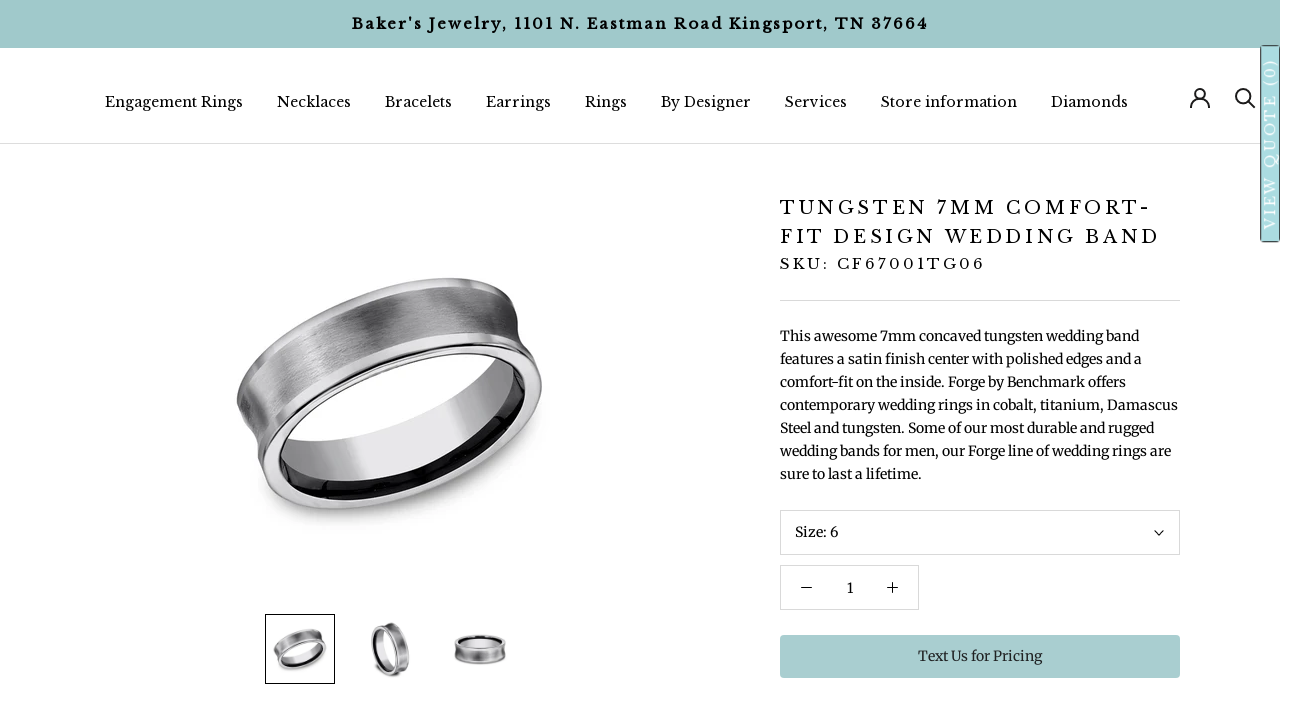

--- FILE ---
content_type: text/html; charset=utf-8
request_url: https://bakersjewelrytn.com/products/tungsten-7mm-comfort-fit-design-wedding-band-2
body_size: 57565
content:
<!doctype html>

<html class="no-js" lang="en">
  <head>
    <meta name="google-site-verification" content="LXQ6sCEokUzSxMGjswFhsB6ID7NyOd7FMilCKprnlpQ" />
    <meta charset="utf-8"> 
    <meta http-equiv="X-UA-Compatible" content="IE=edge,chrome=1">
    <meta name="viewport" content="width=device-width, initial-scale=1.0, height=device-height, minimum-scale=1.0, maximum-scale=1.0">
    <meta name="theme-color" content="">
    <meta name="google-site-verification" content="RRm6oTjKIrX1iCEE7SwVGTcanVNMKwi8OCwx5z2Vub8" />
 
<!-- Meta Pixel Base Code -->
<script>
!function(f,b,e,v,n,t,s)
{if(f.fbq)return;n=f.fbq=function(){n.callMethod?
n.callMethod.apply(n,arguments):n.queue.push(arguments)};
if(!f._fbq)f._fbq=n;n.push=n;n.loaded=!0;n.version='2.0';
n.queue=[];t=b.createElement(e);t.async=!0;
t.src='https://connect.facebook.net/en_US/fbevents.js';
s=b.getElementsByTagName(e)[0];
s.parentNode.insertBefore(t,s)}(window, document,'script');

fbq('init', '1043144384549223');
fbq('track', 'PageView');
</script>

<!-- Lead Event ONLY for ?view=thank-you -->
<script>
  document.addEventListener("DOMContentLoaded", function () {
    const params = new URLSearchParams(window.location.search);

    if (params.get("view") === "thank-you") {
      if (typeof fbq === "function") {
        fbq('track', 'Lead');
      }
    }
  });
</script>

<noscript>
  <img height="1" width="1" style="display:none"
  src="https://www.facebook.com/tr?id=1043144384549223&ev=PageView&noscript=1"/>
</noscript>


<!-- End Meta Pixel Code -->

    <title>
      Tungsten 7mm Comfort-Fit Design Wedding Band &ndash; Bakers Jewelry
    </title><meta name="description" content="Forge This awesome 7mm concaved tungsten wedding band features a satin finish center with polished edges and a comfort-fit on the inside. Forge by Benchmark offers contemporary wedding rings in cobalt, titanium, Damascus Steel and tungsten. Some of our most durable and rugged wedding bands for men, our Forge line of wedding rings are sure to last a lifetime."><link rel="canonical" href="https://bakersjewelrytn.com/products/tungsten-7mm-comfort-fit-design-wedding-band-2"><link rel="shortcut icon" href="//bakersjewelrytn.com/cdn/shop/files/android-chrome-192x192_96x.png?v=1760984491" type="image/png"><meta property="og:type" content="product">
  <meta property="og:title" content="Tungsten 7mm Comfort-Fit Design Wedding Band"><meta property="og:image" content="http://bakersjewelrytn.com/cdn/shop/products/CF67001TG_P1.jpg?v=1617280711">
    <meta property="og:image:secure_url" content="https://bakersjewelrytn.com/cdn/shop/products/CF67001TG_P1.jpg?v=1617280711">
    <meta property="og:image:width" content="600">
    <meta property="og:image:height" content="600"><meta property="product:price:amount" content="288.00">
  <meta property="product:price:currency" content="USD"><meta property="og:description" content="Forge This awesome 7mm concaved tungsten wedding band features a satin finish center with polished edges and a comfort-fit on the inside. Forge by Benchmark offers contemporary wedding rings in cobalt, titanium, Damascus Steel and tungsten. Some of our most durable and rugged wedding bands for men, our Forge line of wedding rings are sure to last a lifetime."><meta property="og:url" content="https://bakersjewelrytn.com/products/tungsten-7mm-comfort-fit-design-wedding-band-2">
<meta property="og:site_name" content="Bakers Jewelry"><meta name="twitter:card" content="summary"><meta name="twitter:title" content="Tungsten 7mm Comfort-Fit Design Wedding Band">
  <meta name="twitter:description" content="
This awesome 7mm concaved tungsten wedding band features a satin finish center with polished edges and a comfort-fit on the inside. Forge by Benchmark offers contemporary wedding rings in cobalt, titanium, Damascus Steel and tungsten. Some of our most durable and rugged wedding bands for men, our Forge line of wedding rings are sure to last a lifetime.">
  <meta name="twitter:image" content="https://bakersjewelrytn.com/cdn/shop/products/CF67001TG_P1_600x600_crop_center.jpg?v=1617280711">
    <style>
  @font-face {
  font-family: "Libre Baskerville";
  font-weight: 400;
  font-style: normal;
  font-display: fallback;
  src: url("//bakersjewelrytn.com/cdn/fonts/libre_baskerville/librebaskerville_n4.2ec9ee517e3ce28d5f1e6c6e75efd8a97e59c189.woff2") format("woff2"),
       url("//bakersjewelrytn.com/cdn/fonts/libre_baskerville/librebaskerville_n4.323789551b85098885c8eccedfb1bd8f25f56007.woff") format("woff");
}

  @font-face {
  font-family: Merriweather;
  font-weight: 400;
  font-style: normal;
  font-display: fallback;
  src: url("//bakersjewelrytn.com/cdn/fonts/merriweather/merriweather_n4.349a72bc63b970a8b7f00dc33f5bda2ec52f79cc.woff2") format("woff2"),
       url("//bakersjewelrytn.com/cdn/fonts/merriweather/merriweather_n4.5a396c75a89c25b516c9d3cb026490795288d821.woff") format("woff");
}


  @font-face {
  font-family: Merriweather;
  font-weight: 700;
  font-style: normal;
  font-display: fallback;
  src: url("//bakersjewelrytn.com/cdn/fonts/merriweather/merriweather_n7.19270b7a7a551caaabc4ca9d96160fde1ff78390.woff2") format("woff2"),
       url("//bakersjewelrytn.com/cdn/fonts/merriweather/merriweather_n7.cd38b457ece1a89976a4da2d642ece091dc8235f.woff") format("woff");
}

  @font-face {
  font-family: Merriweather;
  font-weight: 400;
  font-style: italic;
  font-display: fallback;
  src: url("//bakersjewelrytn.com/cdn/fonts/merriweather/merriweather_i4.f5b9cf70acd5cd4d838a0ca60bf8178b62cb1301.woff2") format("woff2"),
       url("//bakersjewelrytn.com/cdn/fonts/merriweather/merriweather_i4.946cfa27ccfc2ba1850f3e8d4115a49e1be34578.woff") format("woff");
}

  @font-face {
  font-family: Merriweather;
  font-weight: 700;
  font-style: italic;
  font-display: fallback;
  src: url("//bakersjewelrytn.com/cdn/fonts/merriweather/merriweather_i7.f0c0f7ed3a3954dab58b704b14a01616fb5b0c9b.woff2") format("woff2"),
       url("//bakersjewelrytn.com/cdn/fonts/merriweather/merriweather_i7.0563ab59ca3ecf64e1fcde02f520f39dcec40efd.woff") format("woff");
}


  :root {
    --heading-font-family : "Libre Baskerville", serif;
    --heading-font-weight : 400;
    --heading-font-style  : normal;

    --text-font-family : Merriweather, serif;
    --text-font-weight : 400;
    --text-font-style  : normal;

    --base-text-font-size   : 14px;
    --default-text-font-size: 14px;--background          : #ffffff;
    --background-rgb      : 255, 255, 255;
    --light-background    : #ffffff;
    --light-background-rgb: 255, 255, 255;
    --heading-color       : #000000;
    --text-color          : #000000;
    --text-color-rgb      : 0, 0, 0;
    --text-color-light    : #000000;
    --text-color-light-rgb: 0, 0, 0;
    --link-color          : #abdce1;
    --link-color-rgb      : 171, 220, 225;
    --border-color        : #d9d9d9;
    --border-color-rgb    : 217, 217, 217;

    --button-background    : #abdce1;
    --button-background-rgb: 171, 220, 225;
    --button-text-color    : #000000;

    --header-background       : #ffffff;
    --header-heading-color    : #1c1b1b;
    --header-light-text-color : #000000;
    --header-border-color     : #dddddd;

    --footer-background    : #000000;
    --footer-text-color    : #ffffff;
    --footer-heading-color : rgba(0,0,0,0);
    --footer-border-color  : #262626;

    --navigation-background      : #000000;
    --navigation-background-rgb  : 0, 0, 0;
    --navigation-text-color      : #ffffff;
    --navigation-text-color-light: rgba(255, 255, 255, 0.5);
    --navigation-border-color    : rgba(255, 255, 255, 0.25);

    --newsletter-popup-background     : #1c1b1b;
    --newsletter-popup-text-color     : #ffffff;
    --newsletter-popup-text-color-rgb : 255, 255, 255;

    --secondary-elements-background       : #1c1b1b;
    --secondary-elements-background-rgb   : 28, 27, 27;
    --secondary-elements-text-color       : #ffffff;
    --secondary-elements-text-color-light : rgba(255, 255, 255, 0.5);
    --secondary-elements-border-color     : rgba(255, 255, 255, 0.25);

    --product-sale-price-color    : #1c1b1b;
    --product-sale-price-color-rgb: 28, 27, 27;

    /* Products */

    --horizontal-spacing-four-products-per-row: 60px;
        --horizontal-spacing-two-products-per-row : 60px;

    --vertical-spacing-four-products-per-row: 60px;
        --vertical-spacing-two-products-per-row : 75px;

    /* Animation */
    --drawer-transition-timing: cubic-bezier(0.645, 0.045, 0.355, 1);
    --header-base-height: 80px; /* We set a default for browsers that do not support CSS variables */

    /* Cursors */
    --cursor-zoom-in-svg    : url(//bakersjewelrytn.com/cdn/shop/t/8/assets/cursor-zoom-in.svg?v=100326362725928540331627489273);
    --cursor-zoom-in-2x-svg : url(//bakersjewelrytn.com/cdn/shop/t/8/assets/cursor-zoom-in-2x.svg?v=71919207650934979201627489273);
  }
</style>

<script>
  // IE11 does not have support for CSS variables, so we have to polyfill them
  if (!(((window || {}).CSS || {}).supports && window.CSS.supports('(--a: 0)'))) {
    const script = document.createElement('script');
    script.type = 'text/javascript';
    script.src = 'https://cdn.jsdelivr.net/npm/css-vars-ponyfill@2';
    script.onload = function() {
      cssVars({});
    };

    document.getElementsByTagName('head')[0].appendChild(script);
  }
</script>

    <script>window.performance && window.performance.mark && window.performance.mark('shopify.content_for_header.start');</script><meta name="google-site-verification" content="1ZGBiiNfkyP3RitGwbPWE1V1dYqyVJwmDV42hJp1HTY">
<meta name="google-site-verification" content="LXQ6sCEokUzSxMGjswFhsB6ID7NyOd7FMilCKprnlpQ">
<meta name="facebook-domain-verification" content="x5kioo6wz5j53rks0djnqaus1gyhoz">
<meta name="facebook-domain-verification" content="0iv4h2u1qimjo0xi0tw9mvc3czozc3">
<meta name="facebook-domain-verification" content="w7f3hmej7j0djeklud3p0hd4s8zxfi">
<meta id="shopify-digital-wallet" name="shopify-digital-wallet" content="/51434684595/digital_wallets/dialog">
<meta name="shopify-checkout-api-token" content="260f9eb5dac3a1c13dcb542fb948d61a">
<meta id="in-context-paypal-metadata" data-shop-id="51434684595" data-venmo-supported="false" data-environment="production" data-locale="en_US" data-paypal-v4="true" data-currency="USD">
<link rel="alternate" type="application/json+oembed" href="https://bakersjewelrytn.com/products/tungsten-7mm-comfort-fit-design-wedding-band-2.oembed">
<script async="async" src="/checkouts/internal/preloads.js?locale=en-US"></script>
<link rel="preconnect" href="https://shop.app" crossorigin="anonymous">
<script async="async" src="https://shop.app/checkouts/internal/preloads.js?locale=en-US&shop_id=51434684595" crossorigin="anonymous"></script>
<script id="apple-pay-shop-capabilities" type="application/json">{"shopId":51434684595,"countryCode":"US","currencyCode":"USD","merchantCapabilities":["supports3DS"],"merchantId":"gid:\/\/shopify\/Shop\/51434684595","merchantName":"Bakers Jewelry","requiredBillingContactFields":["postalAddress","email"],"requiredShippingContactFields":["postalAddress","email"],"shippingType":"shipping","supportedNetworks":["visa","masterCard","amex","discover","elo","jcb"],"total":{"type":"pending","label":"Bakers Jewelry","amount":"1.00"},"shopifyPaymentsEnabled":true,"supportsSubscriptions":true}</script>
<script id="shopify-features" type="application/json">{"accessToken":"260f9eb5dac3a1c13dcb542fb948d61a","betas":["rich-media-storefront-analytics"],"domain":"bakersjewelrytn.com","predictiveSearch":true,"shopId":51434684595,"locale":"en"}</script>
<script>var Shopify = Shopify || {};
Shopify.shop = "bakersjewelry.myshopify.com";
Shopify.locale = "en";
Shopify.currency = {"active":"USD","rate":"1.0"};
Shopify.country = "US";
Shopify.theme = {"name":"[Boost Commerce] Live theme with filter \u0026 search 1","id":123669184691,"schema_name":"Prestige","schema_version":"4.12.2","theme_store_id":null,"role":"main"};
Shopify.theme.handle = "null";
Shopify.theme.style = {"id":null,"handle":null};
Shopify.cdnHost = "bakersjewelrytn.com/cdn";
Shopify.routes = Shopify.routes || {};
Shopify.routes.root = "/";</script>
<script type="module">!function(o){(o.Shopify=o.Shopify||{}).modules=!0}(window);</script>
<script>!function(o){function n(){var o=[];function n(){o.push(Array.prototype.slice.apply(arguments))}return n.q=o,n}var t=o.Shopify=o.Shopify||{};t.loadFeatures=n(),t.autoloadFeatures=n()}(window);</script>
<script>
  window.ShopifyPay = window.ShopifyPay || {};
  window.ShopifyPay.apiHost = "shop.app\/pay";
  window.ShopifyPay.redirectState = null;
</script>
<script id="shop-js-analytics" type="application/json">{"pageType":"product"}</script>
<script defer="defer" async type="module" src="//bakersjewelrytn.com/cdn/shopifycloud/shop-js/modules/v2/client.init-shop-cart-sync_BdyHc3Nr.en.esm.js"></script>
<script defer="defer" async type="module" src="//bakersjewelrytn.com/cdn/shopifycloud/shop-js/modules/v2/chunk.common_Daul8nwZ.esm.js"></script>
<script type="module">
  await import("//bakersjewelrytn.com/cdn/shopifycloud/shop-js/modules/v2/client.init-shop-cart-sync_BdyHc3Nr.en.esm.js");
await import("//bakersjewelrytn.com/cdn/shopifycloud/shop-js/modules/v2/chunk.common_Daul8nwZ.esm.js");

  window.Shopify.SignInWithShop?.initShopCartSync?.({"fedCMEnabled":true,"windoidEnabled":true});

</script>
<script>
  window.Shopify = window.Shopify || {};
  if (!window.Shopify.featureAssets) window.Shopify.featureAssets = {};
  window.Shopify.featureAssets['shop-js'] = {"shop-cart-sync":["modules/v2/client.shop-cart-sync_QYOiDySF.en.esm.js","modules/v2/chunk.common_Daul8nwZ.esm.js"],"init-fed-cm":["modules/v2/client.init-fed-cm_DchLp9rc.en.esm.js","modules/v2/chunk.common_Daul8nwZ.esm.js"],"shop-button":["modules/v2/client.shop-button_OV7bAJc5.en.esm.js","modules/v2/chunk.common_Daul8nwZ.esm.js"],"init-windoid":["modules/v2/client.init-windoid_DwxFKQ8e.en.esm.js","modules/v2/chunk.common_Daul8nwZ.esm.js"],"shop-cash-offers":["modules/v2/client.shop-cash-offers_DWtL6Bq3.en.esm.js","modules/v2/chunk.common_Daul8nwZ.esm.js","modules/v2/chunk.modal_CQq8HTM6.esm.js"],"shop-toast-manager":["modules/v2/client.shop-toast-manager_CX9r1SjA.en.esm.js","modules/v2/chunk.common_Daul8nwZ.esm.js"],"init-shop-email-lookup-coordinator":["modules/v2/client.init-shop-email-lookup-coordinator_UhKnw74l.en.esm.js","modules/v2/chunk.common_Daul8nwZ.esm.js"],"pay-button":["modules/v2/client.pay-button_DzxNnLDY.en.esm.js","modules/v2/chunk.common_Daul8nwZ.esm.js"],"avatar":["modules/v2/client.avatar_BTnouDA3.en.esm.js"],"init-shop-cart-sync":["modules/v2/client.init-shop-cart-sync_BdyHc3Nr.en.esm.js","modules/v2/chunk.common_Daul8nwZ.esm.js"],"shop-login-button":["modules/v2/client.shop-login-button_D8B466_1.en.esm.js","modules/v2/chunk.common_Daul8nwZ.esm.js","modules/v2/chunk.modal_CQq8HTM6.esm.js"],"init-customer-accounts-sign-up":["modules/v2/client.init-customer-accounts-sign-up_C8fpPm4i.en.esm.js","modules/v2/client.shop-login-button_D8B466_1.en.esm.js","modules/v2/chunk.common_Daul8nwZ.esm.js","modules/v2/chunk.modal_CQq8HTM6.esm.js"],"init-shop-for-new-customer-accounts":["modules/v2/client.init-shop-for-new-customer-accounts_CVTO0Ztu.en.esm.js","modules/v2/client.shop-login-button_D8B466_1.en.esm.js","modules/v2/chunk.common_Daul8nwZ.esm.js","modules/v2/chunk.modal_CQq8HTM6.esm.js"],"init-customer-accounts":["modules/v2/client.init-customer-accounts_dRgKMfrE.en.esm.js","modules/v2/client.shop-login-button_D8B466_1.en.esm.js","modules/v2/chunk.common_Daul8nwZ.esm.js","modules/v2/chunk.modal_CQq8HTM6.esm.js"],"shop-follow-button":["modules/v2/client.shop-follow-button_CkZpjEct.en.esm.js","modules/v2/chunk.common_Daul8nwZ.esm.js","modules/v2/chunk.modal_CQq8HTM6.esm.js"],"lead-capture":["modules/v2/client.lead-capture_BntHBhfp.en.esm.js","modules/v2/chunk.common_Daul8nwZ.esm.js","modules/v2/chunk.modal_CQq8HTM6.esm.js"],"checkout-modal":["modules/v2/client.checkout-modal_CfxcYbTm.en.esm.js","modules/v2/chunk.common_Daul8nwZ.esm.js","modules/v2/chunk.modal_CQq8HTM6.esm.js"],"shop-login":["modules/v2/client.shop-login_Da4GZ2H6.en.esm.js","modules/v2/chunk.common_Daul8nwZ.esm.js","modules/v2/chunk.modal_CQq8HTM6.esm.js"],"payment-terms":["modules/v2/client.payment-terms_MV4M3zvL.en.esm.js","modules/v2/chunk.common_Daul8nwZ.esm.js","modules/v2/chunk.modal_CQq8HTM6.esm.js"]};
</script>
<script>(function() {
  var isLoaded = false;
  function asyncLoad() {
    if (isLoaded) return;
    isLoaded = true;
    var urls = ["https:\/\/d23dclunsivw3h.cloudfront.net\/redirect-app.js?shop=bakersjewelry.myshopify.com","https:\/\/cdn.grw.reputon.com\/assets\/widget.js?shop=bakersjewelry.myshopify.com"];
    for (var i = 0; i < urls.length; i++) {
      var s = document.createElement('script');
      s.type = 'text/javascript';
      s.async = true;
      s.src = urls[i];
      var x = document.getElementsByTagName('script')[0];
      x.parentNode.insertBefore(s, x);
    }
  };
  if(window.attachEvent) {
    window.attachEvent('onload', asyncLoad);
  } else {
    window.addEventListener('load', asyncLoad, false);
  }
})();</script>
<script id="__st">var __st={"a":51434684595,"offset":-18000,"reqid":"2624a565-a206-48f5-86dc-abcbe367d29c-1768977910","pageurl":"bakersjewelrytn.com\/products\/tungsten-7mm-comfort-fit-design-wedding-band-2","u":"200cdf9c1d68","p":"product","rtyp":"product","rid":6605810598067};</script>
<script>window.ShopifyPaypalV4VisibilityTracking = true;</script>
<script id="captcha-bootstrap">!function(){'use strict';const t='contact',e='account',n='new_comment',o=[[t,t],['blogs',n],['comments',n],[t,'customer']],c=[[e,'customer_login'],[e,'guest_login'],[e,'recover_customer_password'],[e,'create_customer']],r=t=>t.map((([t,e])=>`form[action*='/${t}']:not([data-nocaptcha='true']) input[name='form_type'][value='${e}']`)).join(','),a=t=>()=>t?[...document.querySelectorAll(t)].map((t=>t.form)):[];function s(){const t=[...o],e=r(t);return a(e)}const i='password',u='form_key',d=['recaptcha-v3-token','g-recaptcha-response','h-captcha-response',i],f=()=>{try{return window.sessionStorage}catch{return}},m='__shopify_v',_=t=>t.elements[u];function p(t,e,n=!1){try{const o=window.sessionStorage,c=JSON.parse(o.getItem(e)),{data:r}=function(t){const{data:e,action:n}=t;return t[m]||n?{data:e,action:n}:{data:t,action:n}}(c);for(const[e,n]of Object.entries(r))t.elements[e]&&(t.elements[e].value=n);n&&o.removeItem(e)}catch(o){console.error('form repopulation failed',{error:o})}}const l='form_type',E='cptcha';function T(t){t.dataset[E]=!0}const w=window,h=w.document,L='Shopify',v='ce_forms',y='captcha';let A=!1;((t,e)=>{const n=(g='f06e6c50-85a8-45c8-87d0-21a2b65856fe',I='https://cdn.shopify.com/shopifycloud/storefront-forms-hcaptcha/ce_storefront_forms_captcha_hcaptcha.v1.5.2.iife.js',D={infoText:'Protected by hCaptcha',privacyText:'Privacy',termsText:'Terms'},(t,e,n)=>{const o=w[L][v],c=o.bindForm;if(c)return c(t,g,e,D).then(n);var r;o.q.push([[t,g,e,D],n]),r=I,A||(h.body.append(Object.assign(h.createElement('script'),{id:'captcha-provider',async:!0,src:r})),A=!0)});var g,I,D;w[L]=w[L]||{},w[L][v]=w[L][v]||{},w[L][v].q=[],w[L][y]=w[L][y]||{},w[L][y].protect=function(t,e){n(t,void 0,e),T(t)},Object.freeze(w[L][y]),function(t,e,n,w,h,L){const[v,y,A,g]=function(t,e,n){const i=e?o:[],u=t?c:[],d=[...i,...u],f=r(d),m=r(i),_=r(d.filter((([t,e])=>n.includes(e))));return[a(f),a(m),a(_),s()]}(w,h,L),I=t=>{const e=t.target;return e instanceof HTMLFormElement?e:e&&e.form},D=t=>v().includes(t);t.addEventListener('submit',(t=>{const e=I(t);if(!e)return;const n=D(e)&&!e.dataset.hcaptchaBound&&!e.dataset.recaptchaBound,o=_(e),c=g().includes(e)&&(!o||!o.value);(n||c)&&t.preventDefault(),c&&!n&&(function(t){try{if(!f())return;!function(t){const e=f();if(!e)return;const n=_(t);if(!n)return;const o=n.value;o&&e.removeItem(o)}(t);const e=Array.from(Array(32),(()=>Math.random().toString(36)[2])).join('');!function(t,e){_(t)||t.append(Object.assign(document.createElement('input'),{type:'hidden',name:u})),t.elements[u].value=e}(t,e),function(t,e){const n=f();if(!n)return;const o=[...t.querySelectorAll(`input[type='${i}']`)].map((({name:t})=>t)),c=[...d,...o],r={};for(const[a,s]of new FormData(t).entries())c.includes(a)||(r[a]=s);n.setItem(e,JSON.stringify({[m]:1,action:t.action,data:r}))}(t,e)}catch(e){console.error('failed to persist form',e)}}(e),e.submit())}));const S=(t,e)=>{t&&!t.dataset[E]&&(n(t,e.some((e=>e===t))),T(t))};for(const o of['focusin','change'])t.addEventListener(o,(t=>{const e=I(t);D(e)&&S(e,y())}));const B=e.get('form_key'),M=e.get(l),P=B&&M;t.addEventListener('DOMContentLoaded',(()=>{const t=y();if(P)for(const e of t)e.elements[l].value===M&&p(e,B);[...new Set([...A(),...v().filter((t=>'true'===t.dataset.shopifyCaptcha))])].forEach((e=>S(e,t)))}))}(h,new URLSearchParams(w.location.search),n,t,e,['guest_login'])})(!0,!0)}();</script>
<script integrity="sha256-4kQ18oKyAcykRKYeNunJcIwy7WH5gtpwJnB7kiuLZ1E=" data-source-attribution="shopify.loadfeatures" defer="defer" src="//bakersjewelrytn.com/cdn/shopifycloud/storefront/assets/storefront/load_feature-a0a9edcb.js" crossorigin="anonymous"></script>
<script crossorigin="anonymous" defer="defer" src="//bakersjewelrytn.com/cdn/shopifycloud/storefront/assets/shopify_pay/storefront-65b4c6d7.js?v=20250812"></script>
<script data-source-attribution="shopify.dynamic_checkout.dynamic.init">var Shopify=Shopify||{};Shopify.PaymentButton=Shopify.PaymentButton||{isStorefrontPortableWallets:!0,init:function(){window.Shopify.PaymentButton.init=function(){};var t=document.createElement("script");t.src="https://bakersjewelrytn.com/cdn/shopifycloud/portable-wallets/latest/portable-wallets.en.js",t.type="module",document.head.appendChild(t)}};
</script>
<script data-source-attribution="shopify.dynamic_checkout.buyer_consent">
  function portableWalletsHideBuyerConsent(e){var t=document.getElementById("shopify-buyer-consent"),n=document.getElementById("shopify-subscription-policy-button");t&&n&&(t.classList.add("hidden"),t.setAttribute("aria-hidden","true"),n.removeEventListener("click",e))}function portableWalletsShowBuyerConsent(e){var t=document.getElementById("shopify-buyer-consent"),n=document.getElementById("shopify-subscription-policy-button");t&&n&&(t.classList.remove("hidden"),t.removeAttribute("aria-hidden"),n.addEventListener("click",e))}window.Shopify?.PaymentButton&&(window.Shopify.PaymentButton.hideBuyerConsent=portableWalletsHideBuyerConsent,window.Shopify.PaymentButton.showBuyerConsent=portableWalletsShowBuyerConsent);
</script>
<script>
  function portableWalletsCleanup(e){e&&e.src&&console.error("Failed to load portable wallets script "+e.src);var t=document.querySelectorAll("shopify-accelerated-checkout .shopify-payment-button__skeleton, shopify-accelerated-checkout-cart .wallet-cart-button__skeleton"),e=document.getElementById("shopify-buyer-consent");for(let e=0;e<t.length;e++)t[e].remove();e&&e.remove()}function portableWalletsNotLoadedAsModule(e){e instanceof ErrorEvent&&"string"==typeof e.message&&e.message.includes("import.meta")&&"string"==typeof e.filename&&e.filename.includes("portable-wallets")&&(window.removeEventListener("error",portableWalletsNotLoadedAsModule),window.Shopify.PaymentButton.failedToLoad=e,"loading"===document.readyState?document.addEventListener("DOMContentLoaded",window.Shopify.PaymentButton.init):window.Shopify.PaymentButton.init())}window.addEventListener("error",portableWalletsNotLoadedAsModule);
</script>

<script type="module" src="https://bakersjewelrytn.com/cdn/shopifycloud/portable-wallets/latest/portable-wallets.en.js" onError="portableWalletsCleanup(this)" crossorigin="anonymous"></script>
<script nomodule>
  document.addEventListener("DOMContentLoaded", portableWalletsCleanup);
</script>

<link id="shopify-accelerated-checkout-styles" rel="stylesheet" media="screen" href="https://bakersjewelrytn.com/cdn/shopifycloud/portable-wallets/latest/accelerated-checkout-backwards-compat.css" crossorigin="anonymous">
<style id="shopify-accelerated-checkout-cart">
        #shopify-buyer-consent {
  margin-top: 1em;
  display: inline-block;
  width: 100%;
}

#shopify-buyer-consent.hidden {
  display: none;
}

#shopify-subscription-policy-button {
  background: none;
  border: none;
  padding: 0;
  text-decoration: underline;
  font-size: inherit;
  cursor: pointer;
}

#shopify-subscription-policy-button::before {
  box-shadow: none;
}

      </style>

<script>window.performance && window.performance.mark && window.performance.mark('shopify.content_for_header.end');</script><link rel="stylesheet" href="//bakersjewelrytn.com/cdn/shop/t/8/assets/theme.css?v=149106066832132648861635183842">

    <script>// This allows to expose several variables to the global scope, to be used in scripts
      window.theme = {
        pageType: "product",
        moneyFormat: "${{amount}}",
        moneyWithCurrencyFormat: "${{amount}} USD",
        productImageSize: "natural",
        searchMode: "product",
        showPageTransition: false,
        showElementStaggering: true,
        showImageZooming: true
      };

      window.routes = {
        rootUrl: "\/",
        rootUrlWithoutSlash: '',
        cartUrl: "\/cart",
        cartAddUrl: "\/cart\/add",
        cartChangeUrl: "\/cart\/change",
        searchUrl: "\/search",
        productRecommendationsUrl: "\/recommendations\/products"
      };

      window.languages = {
        cartAddNote: "Add Order Note",
        cartEditNote: "Edit Order Note",
        productImageLoadingError: "This image could not be loaded. Please try to reload the page.",
        productFormAddToCart: "Add to cart",
        productFormUnavailable: "Unavailable",
        productFormSoldOut: "Sold Out",
        shippingEstimatorOneResult: "1 option available:",
        shippingEstimatorMoreResults: "{{count}} options available:",
        shippingEstimatorNoResults: "No shipping could be found"
      };

      window.lazySizesConfig = {
        loadHidden: false,
        hFac: 0.5,
        expFactor: 2,
        ricTimeout: 150,
        lazyClass: 'Image--lazyLoad',
        loadingClass: 'Image--lazyLoading',
        loadedClass: 'Image--lazyLoaded'
      };

      document.documentElement.className = document.documentElement.className.replace('no-js', 'js');
      document.documentElement.style.setProperty('--window-height', window.innerHeight + 'px');

      // We do a quick detection of some features (we could use Modernizr but for so little...)
      (function() {
        document.documentElement.className += ((window.CSS && window.CSS.supports('(position: sticky) or (position: -webkit-sticky)')) ? ' supports-sticky' : ' no-supports-sticky');
        document.documentElement.className += (window.matchMedia('(-moz-touch-enabled: 1), (hover: none)')).matches ? ' no-supports-hover' : ' supports-hover';
      }());
    </script>

    <script src="//bakersjewelrytn.com/cdn/shop/t/8/assets/lazysizes.min.js?v=174358363404432586981622569893" async></script><script src="https://polyfill-fastly.net/v3/polyfill.min.js?unknown=polyfill&features=fetch,Element.prototype.closest,Element.prototype.remove,Element.prototype.classList,Array.prototype.includes,Array.prototype.fill,Object.assign,CustomEvent,IntersectionObserver,IntersectionObserverEntry,URL" defer></script>
    <script src="//bakersjewelrytn.com/cdn/shop/t/8/assets/libs.min.js?v=26178543184394469741622569894" defer></script>
    <script src="//bakersjewelrytn.com/cdn/shop/t/8/assets/theme.min.js?v=3211174084529572291622569933" defer></script>
    <script src="//bakersjewelrytn.com/cdn/shop/t/8/assets/custom.js?v=183944157590872491501622569892" defer></script>

    <script>
      (function () {
        window.onpageshow = function() {
          if (window.theme.showPageTransition) {
            var pageTransition = document.querySelector('.PageTransition');

            if (pageTransition) {
              pageTransition.style.visibility = 'visible';
              pageTransition.style.opacity = '0';
            }
          }

          // When the page is loaded from the cache, we have to reload the cart content
          document.documentElement.dispatchEvent(new CustomEvent('cart:refresh', {
            bubbles: true
          }));
        };
      })();
    </script>

    
  <script type="application/ld+json">
  {
    "@context": "http://schema.org",
    "@type": "Product",
    "offers": [{
          "@type": "Offer",
          "name": "6",
          "availability":"https://schema.org/InStock",
          "price": 288.0,
          "priceCurrency": "USD",
          "priceValidUntil": "2026-01-31","sku": "CF67001TG06","url": "/products/tungsten-7mm-comfort-fit-design-wedding-band-2?variant=39518433804467"
        },
{
          "@type": "Offer",
          "name": "6.5",
          "availability":"https://schema.org/InStock",
          "price": 288.0,
          "priceCurrency": "USD",
          "priceValidUntil": "2026-01-31","sku": "CF67001TG06.5","url": "/products/tungsten-7mm-comfort-fit-design-wedding-band-2?variant=39518433837235"
        },
{
          "@type": "Offer",
          "name": "7",
          "availability":"https://schema.org/InStock",
          "price": 288.0,
          "priceCurrency": "USD",
          "priceValidUntil": "2026-01-31","sku": "CF67001TG07","url": "/products/tungsten-7mm-comfort-fit-design-wedding-band-2?variant=39518433870003"
        },
{
          "@type": "Offer",
          "name": "7.5",
          "availability":"https://schema.org/InStock",
          "price": 288.0,
          "priceCurrency": "USD",
          "priceValidUntil": "2026-01-31","sku": "CF67001TG07.5","url": "/products/tungsten-7mm-comfort-fit-design-wedding-band-2?variant=39518433902771"
        },
{
          "@type": "Offer",
          "name": "8",
          "availability":"https://schema.org/InStock",
          "price": 288.0,
          "priceCurrency": "USD",
          "priceValidUntil": "2026-01-31","sku": "CF67001TG08","url": "/products/tungsten-7mm-comfort-fit-design-wedding-band-2?variant=39518433935539"
        },
{
          "@type": "Offer",
          "name": "8.5",
          "availability":"https://schema.org/InStock",
          "price": 288.0,
          "priceCurrency": "USD",
          "priceValidUntil": "2026-01-31","sku": "CF67001TG08.5","url": "/products/tungsten-7mm-comfort-fit-design-wedding-band-2?variant=39518433968307"
        },
{
          "@type": "Offer",
          "name": "9",
          "availability":"https://schema.org/InStock",
          "price": 288.0,
          "priceCurrency": "USD",
          "priceValidUntil": "2026-01-31","sku": "CF67001TG09","url": "/products/tungsten-7mm-comfort-fit-design-wedding-band-2?variant=39518434001075"
        },
{
          "@type": "Offer",
          "name": "9.5",
          "availability":"https://schema.org/InStock",
          "price": 288.0,
          "priceCurrency": "USD",
          "priceValidUntil": "2026-01-31","sku": "CF67001TG09.5","url": "/products/tungsten-7mm-comfort-fit-design-wedding-band-2?variant=39518434033843"
        },
{
          "@type": "Offer",
          "name": "10",
          "availability":"https://schema.org/InStock",
          "price": 288.0,
          "priceCurrency": "USD",
          "priceValidUntil": "2026-01-31","sku": "CF67001TG10","url": "/products/tungsten-7mm-comfort-fit-design-wedding-band-2?variant=39518434066611"
        },
{
          "@type": "Offer",
          "name": "10.5",
          "availability":"https://schema.org/InStock",
          "price": 288.0,
          "priceCurrency": "USD",
          "priceValidUntil": "2026-01-31","sku": "CF67001TG10.5","url": "/products/tungsten-7mm-comfort-fit-design-wedding-band-2?variant=39518434099379"
        },
{
          "@type": "Offer",
          "name": "11",
          "availability":"https://schema.org/InStock",
          "price": 288.0,
          "priceCurrency": "USD",
          "priceValidUntil": "2026-01-31","sku": "CF67001TG11","url": "/products/tungsten-7mm-comfort-fit-design-wedding-band-2?variant=39518434132147"
        },
{
          "@type": "Offer",
          "name": "11.5",
          "availability":"https://schema.org/InStock",
          "price": 288.0,
          "priceCurrency": "USD",
          "priceValidUntil": "2026-01-31","sku": "CF67001TG11.5","url": "/products/tungsten-7mm-comfort-fit-design-wedding-band-2?variant=39518434164915"
        },
{
          "@type": "Offer",
          "name": "12",
          "availability":"https://schema.org/InStock",
          "price": 288.0,
          "priceCurrency": "USD",
          "priceValidUntil": "2026-01-31","sku": "CF67001TG12","url": "/products/tungsten-7mm-comfort-fit-design-wedding-band-2?variant=39518434230451"
        },
{
          "@type": "Offer",
          "name": "12.5",
          "availability":"https://schema.org/InStock",
          "price": 288.0,
          "priceCurrency": "USD",
          "priceValidUntil": "2026-01-31","sku": "CF67001TG12.5","url": "/products/tungsten-7mm-comfort-fit-design-wedding-band-2?variant=39518434263219"
        },
{
          "@type": "Offer",
          "name": "13",
          "availability":"https://schema.org/InStock",
          "price": 288.0,
          "priceCurrency": "USD",
          "priceValidUntil": "2026-01-31","sku": "CF67001TG13","url": "/products/tungsten-7mm-comfort-fit-design-wedding-band-2?variant=39518434295987"
        },
{
          "@type": "Offer",
          "name": "13.5",
          "availability":"https://schema.org/InStock",
          "price": 288.0,
          "priceCurrency": "USD",
          "priceValidUntil": "2026-01-31","sku": "CF67001TG13.5","url": "/products/tungsten-7mm-comfort-fit-design-wedding-band-2?variant=39518434328755"
        },
{
          "@type": "Offer",
          "name": "14",
          "availability":"https://schema.org/InStock",
          "price": 288.0,
          "priceCurrency": "USD",
          "priceValidUntil": "2026-01-31","sku": "CF67001TG14","url": "/products/tungsten-7mm-comfort-fit-design-wedding-band-2?variant=39518434361523"
        }
],
    "brand": {
      "name": "Forge"
    },
    "name": "Tungsten 7mm Comfort-Fit Design Wedding Band",
    "description": "\nThis awesome 7mm concaved tungsten wedding band features a satin finish center with polished edges and a comfort-fit on the inside. Forge by Benchmark offers contemporary wedding rings in cobalt, titanium, Damascus Steel and tungsten. Some of our most durable and rugged wedding bands for men, our Forge line of wedding rings are sure to last a lifetime.",
    "category": "Ring",
    "url": "/products/tungsten-7mm-comfort-fit-design-wedding-band-2",
    "sku": "CF67001TG06",
    "image": {
      "@type": "ImageObject",
      "url": "https://bakersjewelrytn.com/cdn/shop/products/CF67001TG_P1_1024x.jpg?v=1617280711",
      "image": "https://bakersjewelrytn.com/cdn/shop/products/CF67001TG_P1_1024x.jpg?v=1617280711",
      "name": "Tungsten 7mm Comfort-Fit Design Wedding Band",
      "width": "1024",
      "height": "1024"
    }
  }
  </script>



  <script type="application/ld+json">
  {
    "@context": "http://schema.org",
    "@type": "BreadcrumbList",
  "itemListElement": [{
      "@type": "ListItem",
      "position": 1,
      "name": "Translation missing: en.general.breadcrumb.home",
      "item": "https://bakersjewelrytn.com"
    },{
          "@type": "ListItem",
          "position": 2,
          "name": "Tungsten 7mm Comfort-Fit Design Wedding Band",
          "item": "https://bakersjewelrytn.com/products/tungsten-7mm-comfort-fit-design-wedding-band-2"
        }]
  }
  </script>

    
  
  


 
    
<meta name="google-site-verification" content="1ZGBiiNfkyP3RitGwbPWE1V1dYqyVJwmDV42hJp1HTY" />
  
    
    
    <meta name="facebook-domain-verification" content="x5kioo6wz5j53rks0djnqaus1gyhoz" />
    
    <!-- Facebook Pixel Code -->
<script>
  !function(f,b,e,v,n,t,s)
  {if(f.fbq)return;n=f.fbq=function(){n.callMethod?
  n.callMethod.apply(n,arguments):n.queue.push(arguments)};
  if(!f._fbq)f._fbq=n;n.push=n;n.loaded=!0;n.version='2.0';
  n.queue=[];t=b.createElement(e);t.async=!0;
  t.src=v;s=b.getElementsByTagName(e)[0];
  s.parentNode.insertBefore(t,s)}(window, document,'script',
  'https://connect.facebook.net/en_US/fbevents.js');
  fbq('init', '522129759162476');
  fbq('track', 'PageView');
</script>
<noscript><img height="1" width="1" style="display:none"
  src="https://www.facebook.com/tr?id=522129759162476&ev=PageView&noscript=1"
/></noscript>
<!-- End Facebook Pixel Code -->
    
    <!-- Hotjar Tracking Code for https://bakersjewelrytn.com -->
<script>
    (function(h,o,t,j,a,r){
        h.hj=h.hj||function(){(h.hj.q=h.hj.q||[]).push(arguments)};
        h._hjSettings={hjid:2426518,hjsv:6};
        a=o.getElementsByTagName('head')[0];
        r=o.createElement('script');r.async=1;
        r.src=t+h._hjSettings.hjid+j+h._hjSettings.hjsv;
        a.appendChild(r);
    })(window,document,'https://static.hotjar.com/c/hotjar-','.js?sv=');
</script>
    
    

<!--begin-boost-pfs-filter-css-->
  <link rel="preload stylesheet" href="//bakersjewelrytn.com/cdn/shop/t/8/assets/boost-pfs-instant-search.css?v=169989433812219567861622570056" as="style"><link href="//bakersjewelrytn.com/cdn/shop/t/8/assets/boost-pfs-custom.css?v=117110237701707647071622570062" rel="stylesheet" type="text/css" media="all" />

<!--end-boost-pfs-filter-css-->

   

  












  <!-- Meta Pixel Code -->
<script>
!function(f,b,e,v,n,t,s)
{if(f.fbq)return;n=f.fbq=function(){n.callMethod?
n.callMethod.apply(n,arguments):n.queue.push(arguments)};
if(!f._fbq)f._fbq=n;n.push=n;n.loaded=!0;n.version='2.0';
n.queue=[];t=b.createElement(e);t.async=!0;
t.src=v;s=b.getElementsByTagName(e)[0];
s.parentNode.insertBefore(t,s)}(window, document,'script',
' ');
fbq('init', '1043144384549223');
fbq('track', 'PageView');
</script>
<noscript><img height="1" width="1" style="display:none"
src=" "
/></noscript>
<!-- End Meta Pixel Code -->



<!-- Google tag (gtag.js) -->
<script async src="https://www.googletagmanager.com/gtag/js?id=AW-17630088588"></script>
<script>
window.dataLayer = window.dataLayer || [];
function gtag(){dataLayer.push(arguments);}
gtag('js', new Date());
gtag('config', 'AW-17630088588');
</script>



<!-- BEGIN app block: shopify://apps/o-request-a-quote/blocks/omgrfq_script/5f4ac0e6-8a57-4f3d-853e-0194eab86273 --><script
  id="omgrfq-script"
  type='text/javascript'
  data-type="custom">
    if ((typeof window.jQuery === 'undefined')) {<!-- BEGIN app snippet: omg-jquery -->
    (function(){"use strict";var C=document,D=window,st=C.documentElement,L=C.createElement.bind(C),ft=L("div"),q=L("table"),Mt=L("tbody"),ot=L("tr"),H=Array.isArray,S=Array.prototype,Dt=S.concat,U=S.filter,at=S.indexOf,ct=S.map,Bt=S.push,ht=S.slice,z=S.some,_t=S.splice,Pt=/^#(?:[\w-]|\\.|[^\x00-\xa0])*$/,Ht=/^\.(?:[\w-]|\\.|[^\x00-\xa0])*$/,$t=/<.+>/,jt=/^\w+$/;function J(t,n){var r=It(n);return!t||!r&&!A(n)&&!c(n)?[]:!r&&Ht.test(t)?n.getElementsByClassName(t.slice(1).replace(/\\/g,"")):!r&&jt.test(t)?n.getElementsByTagName(t):n.querySelectorAll(t)}var dt=function(){function t(n,r){if(n){if(Y(n))return n;var i=n;if(g(n)){var e=r||C;if(i=Pt.test(n)&&A(e)?e.getElementById(n.slice(1).replace(/\\/g,"")):$t.test(n)?yt(n):Y(e)?e.find(n):g(e)?o(e).find(n):J(n,e),!i)return}else if(O(n))return this.ready(n);(i.nodeType||i===D)&&(i=[i]),this.length=i.length;for(var s=0,f=this.length;s<f;s++)this[s]=i[s]}}return t.prototype.init=function(n,r){return new t(n,r)},t}(),u=dt.prototype,o=u.init;o.fn=o.prototype=u,u.length=0,u.splice=_t,typeof Symbol=="function"&&(u[Symbol.iterator]=S[Symbol.iterator]);function Y(t){return t instanceof dt}function B(t){return!!t&&t===t.window}function A(t){return!!t&&t.nodeType===9}function It(t){return!!t&&t.nodeType===11}function c(t){return!!t&&t.nodeType===1}function Ft(t){return!!t&&t.nodeType===3}function Wt(t){return typeof t=="boolean"}function O(t){return typeof t=="function"}function g(t){return typeof t=="string"}function v(t){return t===void 0}function P(t){return t===null}function lt(t){return!isNaN(parseFloat(t))&&isFinite(t)}function G(t){if(typeof t!="object"||t===null)return!1;var n=Object.getPrototypeOf(t);return n===null||n===Object.prototype}o.isWindow=B,o.isFunction=O,o.isArray=H,o.isNumeric=lt,o.isPlainObject=G;function d(t,n,r){if(r){for(var i=t.length;i--;)if(n.call(t[i],i,t[i])===!1)return t}else if(G(t))for(var e=Object.keys(t),i=0,s=e.length;i<s;i++){var f=e[i];if(n.call(t[f],f,t[f])===!1)return t}else for(var i=0,s=t.length;i<s;i++)if(n.call(t[i],i,t[i])===!1)return t;return t}o.each=d,u.each=function(t){return d(this,t)},u.empty=function(){return this.each(function(t,n){for(;n.firstChild;)n.removeChild(n.firstChild)})};var qt=/\S+/g;function j(t){return g(t)?t.match(qt)||[]:[]}u.toggleClass=function(t,n){var r=j(t),i=!v(n);return this.each(function(e,s){c(s)&&d(r,function(f,a){i?n?s.classList.add(a):s.classList.remove(a):s.classList.toggle(a)})})},u.addClass=function(t){return this.toggleClass(t,!0)},u.removeAttr=function(t){var n=j(t);return this.each(function(r,i){c(i)&&d(n,function(e,s){i.removeAttribute(s)})})};function Ut(t,n){if(t){if(g(t)){if(arguments.length<2){if(!this[0]||!c(this[0]))return;var r=this[0].getAttribute(t);return P(r)?void 0:r}return v(n)?this:P(n)?this.removeAttr(t):this.each(function(e,s){c(s)&&s.setAttribute(t,n)})}for(var i in t)this.attr(i,t[i]);return this}}u.attr=Ut,u.removeClass=function(t){return arguments.length?this.toggleClass(t,!1):this.attr("class","")},u.hasClass=function(t){return!!t&&z.call(this,function(n){return c(n)&&n.classList.contains(t)})},u.get=function(t){return v(t)?ht.call(this):(t=Number(t),this[t<0?t+this.length:t])},u.eq=function(t){return o(this.get(t))},u.first=function(){return this.eq(0)},u.last=function(){return this.eq(-1)};function zt(t){return v(t)?this.get().map(function(n){return c(n)||Ft(n)?n.textContent:""}).join(""):this.each(function(n,r){c(r)&&(r.textContent=t)})}u.text=zt;function T(t,n,r){if(c(t)){var i=D.getComputedStyle(t,null);return r?i.getPropertyValue(n)||void 0:i[n]||t.style[n]}}function E(t,n){return parseInt(T(t,n),10)||0}function gt(t,n){return E(t,"border".concat(n?"Left":"Top","Width"))+E(t,"padding".concat(n?"Left":"Top"))+E(t,"padding".concat(n?"Right":"Bottom"))+E(t,"border".concat(n?"Right":"Bottom","Width"))}var X={};function Jt(t){if(X[t])return X[t];var n=L(t);C.body.insertBefore(n,null);var r=T(n,"display");return C.body.removeChild(n),X[t]=r!=="none"?r:"block"}function vt(t){return T(t,"display")==="none"}function pt(t,n){var r=t&&(t.matches||t.webkitMatchesSelector||t.msMatchesSelector);return!!r&&!!n&&r.call(t,n)}function I(t){return g(t)?function(n,r){return pt(r,t)}:O(t)?t:Y(t)?function(n,r){return t.is(r)}:t?function(n,r){return r===t}:function(){return!1}}u.filter=function(t){var n=I(t);return o(U.call(this,function(r,i){return n.call(r,i,r)}))};function x(t,n){return n?t.filter(n):t}u.detach=function(t){return x(this,t).each(function(n,r){r.parentNode&&r.parentNode.removeChild(r)}),this};var Yt=/^\s*<(\w+)[^>]*>/,Gt=/^<(\w+)\s*\/?>(?:<\/\1>)?$/,mt={"*":ft,tr:Mt,td:ot,th:ot,thead:q,tbody:q,tfoot:q};function yt(t){if(!g(t))return[];if(Gt.test(t))return[L(RegExp.$1)];var n=Yt.test(t)&&RegExp.$1,r=mt[n]||mt["*"];return r.innerHTML=t,o(r.childNodes).detach().get()}o.parseHTML=yt,u.has=function(t){var n=g(t)?function(r,i){return J(t,i).length}:function(r,i){return i.contains(t)};return this.filter(n)},u.not=function(t){var n=I(t);return this.filter(function(r,i){return(!g(t)||c(i))&&!n.call(i,r,i)})};function R(t,n,r,i){for(var e=[],s=O(n),f=i&&I(i),a=0,y=t.length;a<y;a++)if(s){var h=n(t[a]);h.length&&Bt.apply(e,h)}else for(var p=t[a][n];p!=null&&!(i&&f(-1,p));)e.push(p),p=r?p[n]:null;return e}function bt(t){return t.multiple&&t.options?R(U.call(t.options,function(n){return n.selected&&!n.disabled&&!n.parentNode.disabled}),"value"):t.value||""}function Xt(t){return arguments.length?this.each(function(n,r){var i=r.multiple&&r.options;if(i||Ot.test(r.type)){var e=H(t)?ct.call(t,String):P(t)?[]:[String(t)];i?d(r.options,function(s,f){f.selected=e.indexOf(f.value)>=0},!0):r.checked=e.indexOf(r.value)>=0}else r.value=v(t)||P(t)?"":t}):this[0]&&bt(this[0])}u.val=Xt,u.is=function(t){var n=I(t);return z.call(this,function(r,i){return n.call(r,i,r)})},o.guid=1;function w(t){return t.length>1?U.call(t,function(n,r,i){return at.call(i,n)===r}):t}o.unique=w,u.add=function(t,n){return o(w(this.get().concat(o(t,n).get())))},u.children=function(t){return x(o(w(R(this,function(n){return n.children}))),t)},u.parent=function(t){return x(o(w(R(this,"parentNode"))),t)},u.index=function(t){var n=t?o(t)[0]:this[0],r=t?this:o(n).parent().children();return at.call(r,n)},u.closest=function(t){var n=this.filter(t);if(n.length)return n;var r=this.parent();return r.length?r.closest(t):n},u.siblings=function(t){return x(o(w(R(this,function(n){return o(n).parent().children().not(n)}))),t)},u.find=function(t){return o(w(R(this,function(n){return J(t,n)})))};var Kt=/^\s*<!(?:\[CDATA\[|--)|(?:\]\]|--)>\s*$/g,Qt=/^$|^module$|\/(java|ecma)script/i,Vt=["type","src","nonce","noModule"];function Zt(t,n){var r=o(t);r.filter("script").add(r.find("script")).each(function(i,e){if(Qt.test(e.type)&&st.contains(e)){var s=L("script");s.text=e.textContent.replace(Kt,""),d(Vt,function(f,a){e[a]&&(s[a]=e[a])}),n.head.insertBefore(s,null),n.head.removeChild(s)}})}function kt(t,n,r,i,e){i?t.insertBefore(n,r?t.firstChild:null):t.nodeName==="HTML"?t.parentNode.replaceChild(n,t):t.parentNode.insertBefore(n,r?t:t.nextSibling),e&&Zt(n,t.ownerDocument)}function N(t,n,r,i,e,s,f,a){return d(t,function(y,h){d(o(h),function(p,M){d(o(n),function(b,W){var rt=r?M:W,it=r?W:M,m=r?p:b;kt(rt,m?it.cloneNode(!0):it,i,e,!m)},a)},f)},s),n}u.after=function(){return N(arguments,this,!1,!1,!1,!0,!0)},u.append=function(){return N(arguments,this,!1,!1,!0)};function tn(t){if(!arguments.length)return this[0]&&this[0].innerHTML;if(v(t))return this;var n=/<script[\s>]/.test(t);return this.each(function(r,i){c(i)&&(n?o(i).empty().append(t):i.innerHTML=t)})}u.html=tn,u.appendTo=function(t){return N(arguments,this,!0,!1,!0)},u.wrapInner=function(t){return this.each(function(n,r){var i=o(r),e=i.contents();e.length?e.wrapAll(t):i.append(t)})},u.before=function(){return N(arguments,this,!1,!0)},u.wrapAll=function(t){for(var n=o(t),r=n[0];r.children.length;)r=r.firstElementChild;return this.first().before(n),this.appendTo(r)},u.wrap=function(t){return this.each(function(n,r){var i=o(t)[0];o(r).wrapAll(n?i.cloneNode(!0):i)})},u.insertAfter=function(t){return N(arguments,this,!0,!1,!1,!1,!1,!0)},u.insertBefore=function(t){return N(arguments,this,!0,!0)},u.prepend=function(){return N(arguments,this,!1,!0,!0,!0,!0)},u.prependTo=function(t){return N(arguments,this,!0,!0,!0,!1,!1,!0)},u.contents=function(){return o(w(R(this,function(t){return t.tagName==="IFRAME"?[t.contentDocument]:t.tagName==="TEMPLATE"?t.content.childNodes:t.childNodes})))},u.next=function(t,n,r){return x(o(w(R(this,"nextElementSibling",n,r))),t)},u.nextAll=function(t){return this.next(t,!0)},u.nextUntil=function(t,n){return this.next(n,!0,t)},u.parents=function(t,n){return x(o(w(R(this,"parentElement",!0,n))),t)},u.parentsUntil=function(t,n){return this.parents(n,t)},u.prev=function(t,n,r){return x(o(w(R(this,"previousElementSibling",n,r))),t)},u.prevAll=function(t){return this.prev(t,!0)},u.prevUntil=function(t,n){return this.prev(n,!0,t)},u.map=function(t){return o(Dt.apply([],ct.call(this,function(n,r){return t.call(n,r,n)})))},u.clone=function(){return this.map(function(t,n){return n.cloneNode(!0)})},u.offsetParent=function(){return this.map(function(t,n){for(var r=n.offsetParent;r&&T(r,"position")==="static";)r=r.offsetParent;return r||st})},u.slice=function(t,n){return o(ht.call(this,t,n))};var nn=/-([a-z])/g;function K(t){return t.replace(nn,function(n,r){return r.toUpperCase()})}u.ready=function(t){var n=function(){return setTimeout(t,0,o)};return C.readyState!=="loading"?n():C.addEventListener("DOMContentLoaded",n),this},u.unwrap=function(){return this.parent().each(function(t,n){if(n.tagName!=="BODY"){var r=o(n);r.replaceWith(r.children())}}),this},u.offset=function(){var t=this[0];if(t){var n=t.getBoundingClientRect();return{top:n.top+D.pageYOffset,left:n.left+D.pageXOffset}}},u.position=function(){var t=this[0];if(t){var n=T(t,"position")==="fixed",r=n?t.getBoundingClientRect():this.offset();if(!n){for(var i=t.ownerDocument,e=t.offsetParent||i.documentElement;(e===i.body||e===i.documentElement)&&T(e,"position")==="static";)e=e.parentNode;if(e!==t&&c(e)){var s=o(e).offset();r.top-=s.top+E(e,"borderTopWidth"),r.left-=s.left+E(e,"borderLeftWidth")}}return{top:r.top-E(t,"marginTop"),left:r.left-E(t,"marginLeft")}}};var Et={class:"className",contenteditable:"contentEditable",for:"htmlFor",readonly:"readOnly",maxlength:"maxLength",tabindex:"tabIndex",colspan:"colSpan",rowspan:"rowSpan",usemap:"useMap"};u.prop=function(t,n){if(t){if(g(t))return t=Et[t]||t,arguments.length<2?this[0]&&this[0][t]:this.each(function(i,e){e[t]=n});for(var r in t)this.prop(r,t[r]);return this}},u.removeProp=function(t){return this.each(function(n,r){delete r[Et[t]||t]})};var rn=/^--/;function Q(t){return rn.test(t)}var V={},en=ft.style,un=["webkit","moz","ms"];function sn(t,n){if(n===void 0&&(n=Q(t)),n)return t;if(!V[t]){var r=K(t),i="".concat(r[0].toUpperCase()).concat(r.slice(1)),e="".concat(r," ").concat(un.join("".concat(i," "))).concat(i).split(" ");d(e,function(s,f){if(f in en)return V[t]=f,!1})}return V[t]}var fn={animationIterationCount:!0,columnCount:!0,flexGrow:!0,flexShrink:!0,fontWeight:!0,gridArea:!0,gridColumn:!0,gridColumnEnd:!0,gridColumnStart:!0,gridRow:!0,gridRowEnd:!0,gridRowStart:!0,lineHeight:!0,opacity:!0,order:!0,orphans:!0,widows:!0,zIndex:!0};function wt(t,n,r){return r===void 0&&(r=Q(t)),!r&&!fn[t]&&lt(n)?"".concat(n,"px"):n}function on(t,n){if(g(t)){var r=Q(t);return t=sn(t,r),arguments.length<2?this[0]&&T(this[0],t,r):t?(n=wt(t,n,r),this.each(function(e,s){c(s)&&(r?s.style.setProperty(t,n):s.style[t]=n)})):this}for(var i in t)this.css(i,t[i]);return this}u.css=on;function Ct(t,n){try{return t(n)}catch{return n}}var an=/^\s+|\s+$/;function St(t,n){var r=t.dataset[n]||t.dataset[K(n)];return an.test(r)?r:Ct(JSON.parse,r)}function cn(t,n,r){r=Ct(JSON.stringify,r),t.dataset[K(n)]=r}function hn(t,n){if(!t){if(!this[0])return;var r={};for(var i in this[0].dataset)r[i]=St(this[0],i);return r}if(g(t))return arguments.length<2?this[0]&&St(this[0],t):v(n)?this:this.each(function(e,s){cn(s,t,n)});for(var i in t)this.data(i,t[i]);return this}u.data=hn;function Tt(t,n){var r=t.documentElement;return Math.max(t.body["scroll".concat(n)],r["scroll".concat(n)],t.body["offset".concat(n)],r["offset".concat(n)],r["client".concat(n)])}d([!0,!1],function(t,n){d(["Width","Height"],function(r,i){var e="".concat(n?"outer":"inner").concat(i);u[e]=function(s){if(this[0])return B(this[0])?n?this[0]["inner".concat(i)]:this[0].document.documentElement["client".concat(i)]:A(this[0])?Tt(this[0],i):this[0]["".concat(n?"offset":"client").concat(i)]+(s&&n?E(this[0],"margin".concat(r?"Top":"Left"))+E(this[0],"margin".concat(r?"Bottom":"Right")):0)}})}),d(["Width","Height"],function(t,n){var r=n.toLowerCase();u[r]=function(i){if(!this[0])return v(i)?void 0:this;if(!arguments.length)return B(this[0])?this[0].document.documentElement["client".concat(n)]:A(this[0])?Tt(this[0],n):this[0].getBoundingClientRect()[r]-gt(this[0],!t);var e=parseInt(i,10);return this.each(function(s,f){if(c(f)){var a=T(f,"boxSizing");f.style[r]=wt(r,e+(a==="border-box"?gt(f,!t):0))}})}});var Rt="___cd";u.toggle=function(t){return this.each(function(n,r){if(c(r)){var i=vt(r),e=v(t)?i:t;e?(r.style.display=r[Rt]||"",vt(r)&&(r.style.display=Jt(r.tagName))):i||(r[Rt]=T(r,"display"),r.style.display="none")}})},u.hide=function(){return this.toggle(!1)},u.show=function(){return this.toggle(!0)};var xt="___ce",Z=".",k={focus:"focusin",blur:"focusout"},Nt={mouseenter:"mouseover",mouseleave:"mouseout"},dn=/^(mouse|pointer|contextmenu|drag|drop|click|dblclick)/i;function tt(t){return Nt[t]||k[t]||t}function nt(t){var n=t.split(Z);return[n[0],n.slice(1).sort()]}u.trigger=function(t,n){if(g(t)){var r=nt(t),i=r[0],e=r[1],s=tt(i);if(!s)return this;var f=dn.test(s)?"MouseEvents":"HTMLEvents";t=C.createEvent(f),t.initEvent(s,!0,!0),t.namespace=e.join(Z),t.___ot=i}t.___td=n;var a=t.___ot in k;return this.each(function(y,h){a&&O(h[t.___ot])&&(h["___i".concat(t.type)]=!0,h[t.___ot](),h["___i".concat(t.type)]=!1),h.dispatchEvent(t)})};function Lt(t){return t[xt]=t[xt]||{}}function ln(t,n,r,i,e){var s=Lt(t);s[n]=s[n]||[],s[n].push([r,i,e]),t.addEventListener(n,e)}function At(t,n){return!n||!z.call(n,function(r){return t.indexOf(r)<0})}function F(t,n,r,i,e){var s=Lt(t);if(n)s[n]&&(s[n]=s[n].filter(function(f){var a=f[0],y=f[1],h=f[2];if(e&&h.guid!==e.guid||!At(a,r)||i&&i!==y)return!0;t.removeEventListener(n,h)}));else for(n in s)F(t,n,r,i,e)}u.off=function(t,n,r){var i=this;if(v(t))this.each(function(s,f){!c(f)&&!A(f)&&!B(f)||F(f)});else if(g(t))O(n)&&(r=n,n=""),d(j(t),function(s,f){var a=nt(f),y=a[0],h=a[1],p=tt(y);i.each(function(M,b){!c(b)&&!A(b)&&!B(b)||F(b,p,h,n,r)})});else for(var e in t)this.off(e,t[e]);return this},u.remove=function(t){return x(this,t).detach().off(),this},u.replaceWith=function(t){return this.before(t).remove()},u.replaceAll=function(t){return o(t).replaceWith(this),this};function gn(t,n,r,i,e){var s=this;if(!g(t)){for(var f in t)this.on(f,n,r,t[f],e);return this}return g(n)||(v(n)||P(n)?n="":v(r)?(r=n,n=""):(i=r,r=n,n="")),O(i)||(i=r,r=void 0),i?(d(j(t),function(a,y){var h=nt(y),p=h[0],M=h[1],b=tt(p),W=p in Nt,rt=p in k;b&&s.each(function(it,m){if(!(!c(m)&&!A(m)&&!B(m))){var et=function(l){if(l.target["___i".concat(l.type)])return l.stopImmediatePropagation();if(!(l.namespace&&!At(M,l.namespace.split(Z)))&&!(!n&&(rt&&(l.target!==m||l.___ot===b)||W&&l.relatedTarget&&m.contains(l.relatedTarget)))){var ut=m;if(n){for(var _=l.target;!pt(_,n);)if(_===m||(_=_.parentNode,!_))return;ut=_}Object.defineProperty(l,"currentTarget",{configurable:!0,get:function(){return ut}}),Object.defineProperty(l,"delegateTarget",{configurable:!0,get:function(){return m}}),Object.defineProperty(l,"data",{configurable:!0,get:function(){return r}});var bn=i.call(ut,l,l.___td);e&&F(m,b,M,n,et),bn===!1&&(l.preventDefault(),l.stopPropagation())}};et.guid=i.guid=i.guid||o.guid++,ln(m,b,M,n,et)}})}),this):this}u.on=gn;function vn(t,n,r,i){return this.on(t,n,r,i,!0)}u.one=vn;var pn=/\r?\n/g;function mn(t,n){return"&".concat(encodeURIComponent(t),"=").concat(encodeURIComponent(n.replace(pn,`\r
    `)))}var yn=/file|reset|submit|button|image/i,Ot=/radio|checkbox/i;u.serialize=function(){var t="";return this.each(function(n,r){d(r.elements||[r],function(i,e){if(!(e.disabled||!e.name||e.tagName==="FIELDSET"||yn.test(e.type)||Ot.test(e.type)&&!e.checked)){var s=bt(e);if(!v(s)){var f=H(s)?s:[s];d(f,function(a,y){t+=mn(e.name,y)})}}})}),t.slice(1)},typeof exports<"u"?module.exports=o:D.cash=o})();
<!-- END app snippet -->// app
        window.OMGJquery = window.cash
    } else {
        window.OMGJquery = window.jQuery
    }

    var OMGRFQConfigs = {};
    var omgrfq_productCollection = [];
    var OMGRFQ_localization = {
        language: {
            iso_code: "en",
            name: "English",
        }
    };
    window.OMGIsUsingMigrate = true;
    var countAppendPrice = 0
    let OMGRFQB2bSettings = {}<!-- BEGIN app snippet: omgrfq_classDefinePosition -->
function getElementsCollectionsPage() {
    const selectors = [
        ".grid__item--collection-template",
        ".grid--uniform .grid__item > .grid-product__content",
        ".card-list .card-list__column .card",
        ".grid-uniform .grid__item",
        ".grid-uniform .grid-item",
        ".collage-grid__row .grid-product",
        ".product-card .product-card__content",
        ".card-wrapper .card > .card__content",
        ".card-wrapper > .card-information",
        ".product__grid-item .product-wrap",
        ".productgrid--items .productgrid--item",
        ".product-block > .product-block__inner",
        ".list-item.product-list-item",
        ".product-block .block-inner",
        ".product-list--collection .product-item",
        "#main-collection-product-grid [class^='#column']",
        ".collection-grid .grid-product",
        '.grid--uniform .grid__item',
        '.main-content .grid .grid__item.four-fifths',
        '.ecom-collection__product-item',
        '.modal-content > .product--outer',
    ]

    return selectors.join(',')
}

function OMGQuotesPriceClass() {
    const selectors = [
        'product-price .price',
        'product-price',
        '#productPrice-product-template',
        '.modal_price',
        '.product-form--price-wrapper',
        '.product-single__price',
        '.product_single_price',
        '.product-single__price-product-template',
        '.product-pricing',
        '.product__price-container',
        '.product--price',
        '.product-price',
        '.product-prices',
        '.product__price',
        '.price-box',
        '.price-container',
        '.price-list',
        '.product-detail .price-area',
        '.price_outer',
        '#product-price',
        '.price_range',
        '.detail-price',
        '.product-single__form-price',
        '.data-price-wrapper',
        ".priceProduct",
        "#ProductPrice",
        ".product-single__meta-list",
        ".product-single__prices",
        ".ProductMeta__PriceList",
        ".tt-price",
        '.single_product__price',
        '.pricearea',
        '.product-item-caption-price',
        '.product--price-wrapper',
        '.product-card__price',
        '.product-card__availability',
        '.productitem--price',
        '.boost-pfs-filter-product-item-price',
        '.price_wrapper',
        '.product-list-item-price',
        '.grid-product__price',
        '.product_price',
        '.grid-product__price-wrap',
        '.product-item__price',
        '.price-product',
        '.product-price__price',
        '.product-item__price-wrapper',
        '.product__prices',
        '.product-item--price',
        '.grid-link__meta',
        '.list-meta',
        '.ProductItem .ProductItem__PriceList',
        '.product-item__price-list',
        '.product-thumb-caption-price',
        '.product-card__price-wrapper',
        '.card__price',
        '.card__availability',
        "#main-collection-product-grid [class^='#product-card-price']",
        '.grid__item span[itemprop="price"]',
        '.f\\:product-single__block-product-price',
        '.ecom-product-single__price',
        '.ecom-collection__product-prices',
        '.productitem--price',
        '.modal_price',
        '.variant-item__quantity .quantity.cart-quantity',
        '.variant-item__price .price',
        '.variant-item__totals .price',
        '.totals__product-total',
        '.product-form-installment',
        '.product-pricing',
        '.t4s-product-price',
        '.prices',
        '.price',
    ];

    return selectors.join(",");
}

function OMGQuotesTitleClass() {
    const selectors = [
        '.product-single__title',
        '.product-title',
        '.product-single h2',
        '.product-name',
        '.product__heading',
        '.product-header',
        '.detail-info h1',
        '#product-description h1',
        '.product__title',
        '.product-meta__title',
        '#productInfo-product h1',
        '.product-detail .title',
        '.section_title',
        '.product-info-inner h1.page-heading',
        '.product_title',
        '.product_name',
        '.ProductMeta__Title',
        '.tt-title',
        '.single_product__title',
        '.product-item-caption-title',
        '.section__title',
        '.f\\:product-single__block-product-title',
        '.ecom-product__heading',
        '.product-item__title',
        '.product-details_title',
        '.item-title',
        '.view-product-title+div h1',
        '.product-information h1',
        '.shopify-product-form',
    ];

    return selectors.join(',');
}

function OMGQuotesDescriptionClass() {
    const selectors = [
        'rte-formatter',
        '.product-single__description',
        '.short-description',
        '.product-description',
        '.description',
        '.short-des',
        '.product-details__description',
        '.product-desc',
        '#product-description .rte',
        '.product__description',
        '.product_description',
        '.product-block-list__item--description',
        '.tabs__product-page',
        '.pr_short_des',
        '.product-single__desc',
        '.product-tabs',
        '.site-box-content .rte',
        '.product-simple-tab',
        '.product_section .description',
        '.ProductMeta__Description',
        '.tt-collapse-block',
        '.product-single .detail-bottom',
        '.short-description-detail',
        '.dt-sc-tabs-container',
        '.product-thumbnail__price',
        '.collapsibles-wrapper',
        '.product-description-tabs',
        '.product-single__content-text',
        '.product-tabs',
        '.f\\:product-single__block-product-description',
        '.ecom-product-single__description',
        '.product__description-container',
        '.product-details .accordion',
        '#main-product details',
    ];

    return selectors.join(',');
}

function OMGQuotesCollectionCartClass() {
    const selectors = [
        '.btn.product-btn',
        '.product-item .action form',
        '.btn.add-to-cart-btn',
        '.boost-pfs-addtocart-wrapper',
        '.productitem--action',
        '.btn-cart',
        '.product-form .product-add',
        '.button--add-to-cart',
        '.product-item__action-button',
        '.blog-read-more',
        '.tt-btn-addtocart',
        '.pr_atc_',
        '.product-add-cart',
        '.productgrid--items .productgrid--item button.productitem--action-atc',
        '.add_to_cart_button',
        '.product-item__action-list',
        '.quick-add__submit',
        '.ecom-product-single__add-to-cart',
        '.ecom-collection__product-simple-add-to-cart',
        '.product-form--atc-button',
        '.quick-add__button',
        'button.product-form__submit',
    ];

    return selectors.join(',');
}
<!-- END app snippet -->

    
    
    
    OMGRFQConfigs = {"store":"bakersjewelry.myshopify.com","app_url":"https:\/\/apps.quotesnap.net","app_url_old":"","settings":{"general_settings":{"email_vat":0,"added_code":1,"calendar_lang":"en","redirect_link":"","vat_form_text":"Vat","calendar_theme":"material_blue","customize_data":{"isDefault":false,"button_view_history_quotes":{"color":"rgba(255, 255, 255, 1)","bg_color":"rgba(32, 34, 35, 1)","font_size":"Default","text_bold":0,"text_align":"center","text_italic":0,"text_underline":0,"stroke_enable":0,"stroke_size":"Default","stroke_color":"rgba(255, 201, 107, 1)","shadow_enable":0,"hover_enable":0,"hover_font_size":"Default","hover_font_color":"rgba(255, 255, 255, 1)","hover_border_radius":"Default","hover_bg_color":"rgba(255, 206, 122, 1)","hover_stroke_size":"Default","hover_stroke_color":"rgba(255, 206, 122, 1)","border_radius":"Default"},"button_view_quotes":{"color":"rgba(255, 255, 255, 1)","bg_color":"rgba(32, 34, 35, 1)","font_size":"Default","text_bold":0,"text_align":"center","text_italic":0,"text_underline":0,"stroke_enable":0,"stroke_size":"Default","stroke_color":"rgba(255, 201, 107, 1)","shadow_enable":0,"hover_enable":0,"hover_font_size":"Default","hover_font_color":"rgba(255, 255, 255, 1)","hover_border_radius":"Default","hover_bg_color":"rgba(255, 206, 122, 1)","hover_stroke_size":"Default","hover_stroke_color":"rgba(255, 206, 122, 1)","border_radius":"Default"},"button_add_quote":{"color":"rgba(32, 34, 35, 1)","bg_color":"rgba(160, 201, 203, 0.9012360074626866)","font_size":"Default","text_bold":0,"text_align":"center","text_italic":0,"text_underline":0,"stroke_enable":1,"stroke_size":"Default","stroke_color":"rgba(32, 34, 35, 1)","shadow_enable":0,"hover_enable":0,"hover_font_size":"Default","hover_font_color":"rgba(255, 255, 255, 1)","hover_border_radius":"Default","hover_bg_color":"rgba(255, 206, 122, 1)","hover_stroke_size":"Default","hover_stroke_color":"rgba(255, 206, 122, 1)","border_radius":"Default"}},"submit_all_cart":0,"user_confirm_email":0,"view_button_manual":0,"redirect_continue_btn":"","unsuccess_submit_mess":"Error when submitting a quote request!","add_quote_success_mess":"Add product to quote successfully!","user_confirm_email_text":"Your confirm quote has been sent into your email","request_quote_page_title_text":"Request A Quote","allow_out_stock":1,"custom_css":"","allow_collection_button":1,"position_button":"auto","custom_element_position":"","show_on_product":1,"hide_price":1,"hide_add_cart":1,"hide_price_collection":1,"hide_add_cart_collection":1,"form_data":[{"id":858894,"max":20,"min":0,"req":1,"send":1,"type":"text","input":"text","label":"Name","width":50,"placeholder":"Enter your name"},{"id":503327,"max":100,"min":0,"req":1,"send":1,"type":"email","input":"text","label":"Email","width":50,"placeholder":"Enter Email"},{"id":125950,"max":100,"min":0,"req":1,"send":1,"type":"textarea","input":"text","label":"Message","width":100,"placeholder":"Message"}],"ggsite_key":{"v2":"","v3":""},"type_recaptcha":0,"use_google_recaptcha":0,"sku_text":"SKU","product_text":"PRODUCT","price_text":"PRICE","option_text":"Option","message_text":"NOTES","quantity_text":"QUANTITY","total_form_text":"Subtotal","show_product_sku":0,"show_total_price":0,"total_price_text":"TOTAL PRICE","hide_option_table":0,"hide_remove_table":0,"offered_price_text":"WISHED PRICE","show_offered_price":0,"show_product_price":0,"hide_quantity_table":0,"message_placeholder":"Enter your notes","properties_form_text":"Properties","show_product_message":0,"show_properties_form":0,"show_total_price_products":0,"popup_shopping_mess":"Continue Shopping","popup_header_list_quote":"Contact Info","submitting_quote_mess":"Submit Request","submitting_position":"right","empty_quote_mess":"Your quote is currently empty!","popup_header_empty_quote":"Empty List","empty_quote_image":1,"continue_shopping_empty_label":"Continue Shopping","illustration_image_empty":"","tracking_source":0,"viewed_products":0,"show_app_in_page":0,"auto_create_draft":0,"customer_data_sync":0,"choosen_page":0,"submit_quote_button":"Request Submitted","success_submit_mess":"Thank you for submitting a quote request!","popup_header_submited_quote":"Request Submitted","continue_shopping_submit_label":"Continue Shopping","request_submit_image":1,"illustration_image_submited":"","type_request_submit":"full-size","toast_message_request_submit":"","enable_customer_type_selector":0,"type_quote_form":"popup","submit_form_add_one":0,"submit_form_add_one_text":"Only add 1 product to your submit quote form","toast_message_success":"Your quote is successfully added","toast_display_duration":3,"view_form_submit":null,"appearance":null,"show_next_cart_history":0,"view_quote_history_position":{"side":"right","margin_top":{"unit":"px","amount":210}},"view_history_quotes_mess":"View History Quote","show_history_quotes_button":0,"show_next_cart":0,"view_quote_position":{"side":"right","margin_top":{"unit":"px","amount":35}},"view_quote_mess":"View Quote","show_view_button":1,"show_view_button_empty":0,"button_text":"Text Us for Pricing"},"hide_price_settings":{"follow_quote":1,"hide_price":1,"hide_add_cart":1,"hide_price_collection":1,"hide_add_cart_collection":1,"applied_products_mode":1,"applied_customers_mode":1,"to_see_price":0,"applied_products_tags":[],"applied_customers_tags":[],"applied_customers_country":[],"applied_specific_products":[],"applied_products_collections":[]},"support_settings":{"price_element":"","loading_element":"","collection_element":".item-product","list_collection_data":{"index":{"all":{"class_append":"","product_per_page":12}},"search":{"class_append":"","product_per_page":12},"collection":{"class_append":"","product_per_page":12}},"product_link_element":".iactfilt","price_element_collection":".ProductItem__PriceList, .item-product .item-meta .price","add_cart_collection_element":"","collection_product_card_element":".row-catalog","hide_price_cart_button_immediately":""},"multiple_form_settings":{"translations":[],"common_setting":{"footer_setting":{"submitting_position":"right","submitting_quote_mess":"Add To Quote"},"display_setting":{"condition":"all","type_form":"popup"},"quote_form_header":{"popup_shopping_mess":"Continue Shopping","popup_header_list_quote":"Request Form"},"request_list":{"sku_text":"SKU","price_text":"PRICE","option_text":"Option","message_text":"NOTES","product_text":"PRODUCT","quantity_text":"QUANTITY","show_product_sku":0,"show_total_price":0,"total_price_text":"Total","hide_option_table":0,"hide_remove_table":0,"offered_price_text":"WISHED PRICE","show_offered_price":0,"show_product_price":0,"hide_quantity_table":0,"message_placeholder":"Enter your notes","properties_form_text":"Properties","show_product_message":0,"show_properties_form":0,"show_sub_total_price_quote":0,"sub_total_price_quote_text":"Subtotal"}},"form_settings":[{"id":5144,"name":"Default Form","type_condition":"all","manual_condition":[],"automatically_condition":[],"information_setting":[{"id":852567,"max":20,"min":0,"req":1,"send":1,"type":"text","input":"text","label":"Detail inquiry","width":100,"placeholder":"Enter your inquiry"}],"created_at":1719970349,"status":1,"footer_setting":{"submitting_position":"right","submitting_quote_mess":"Add To Quote"}}]},"limit_file_size":10,"have_branding":0,"is_plan_b2b":false,"condition_product_rule":{"automate_kind_condition":"AND","enable_all_products":1,"enable_automate_products":0,"enable_manual_products":0,"manual_products":[],"addConditions":[]},"discounts":[]},"theme":[],"abTests":{"export_quote_pdf_Mar_2022":true,"redesign_hide_price_may_2023":true,"quote_snap_restructure_jul_2023":false,"quote_snap_storefront_improve_jul_2023":true,"quote_snap_charge_plan_aug_2023":false,"quote_snap_new_home_page":true,"quote_snap_new_home_page_onboarding_trial_oct_2023":false,"quote_snap_free_trial_oct_2023":true,"quote_snap_auto_hide_price_oct_2023":true,"quote_snap_halloween_oct_2023":false,"quote_snap_charge_now_nov_2023":true,"quote_salesperson_sep_2023":true,"quote_snap_admin_email_oct_2023":true,"quote_snap_recommend_app_nov_2023":true,"quote_snap_BFCM_oct_2023":false,"quote_snap_new_onboarding_nov_2023":true,"quote_snap_convert_email_oct_2023":true,"quote_snap_new_get_started_nov_2023":true,"quote_snap_bfs_nov_2023":true,"quote_snap_switch_app_free_plan_dec_2023":true,"quote_snap_discount_30_dec_2023":false,"quote_snap_translate_text_dec_2023":true,"quote_snap_email_translate_dec_2023":true,"quote_snap_get_started_dec_2023":true,"quote_snap_email_multiple_language_dec_2023":true,"quote_snap_pdf_multiple_language_dec_2023":true,"quote_snap_integrate_mailchimp_jan_2024":true,"quote_snap_hide_price_country_jan_2024":true,"quote_snap_integrate_hubspot_jan_2024":true,"quote_snap_integrate_shopify_jan_2024":true,"quote_snap_upload_file_aws_jan_2024":true,"quote_snap_up_sell_march_2024":false,"quote_snap_charge_one_time_mar_2024":false,"quote_snap_off_collection_march_2024":false,"quote_snap_charge_one_time_with_discount_mar_2024":false,"quote_snap_modal_charge_one_time_march_2024":false,"quote_snap_restructure_email_mar_2024":true,"quote_snap_convert_product_variant_apr_2024":true,"quote_snap_on_off_onboarding_apr_2024":false,"quote_snap_multiple_form_may_2024":true,"quote_snap_conditional_form_may_2024":true,"quote_snap_email_editor_mode_may_2024":true,"quote_customize_for_shop_request_may_2023":false,"quote_snap_redesign_pricing_plan_jun_2024":true,"quote_snap_b2b_setting_jul_2024":false,"quote_snap_redesign_pricing_b2b_aug_2024":false,"quote_snap_release_b2b_sep_2024":true,"quote_snap_b2b_feature_test_sep_2024":false,"quote_snap_form_b2b_sep_2024":false,"quote_snap_access_form_b2b_sep_2024":true,"quote_snap_customer_account_nov_2024":false,"quote_snap_new_hide_price_pricing_now_2024":false,"quote_snap_form_b2b_dtc_split_nov_2024":true,"convert_webhook_abtest":false,"quote_snap_dispatch_now_jan_2025":false,"quote_snap_storefront_graphql_feb_2025":true,"quote_snap_form_settings_pricing_feb_2025":true,"quote_snap_support_storefront_access_token_apr_2025":true},"storefront_setting":{"access_token":"66a5c125dcd959dbe2e3ced7260c68cd"}}
    

    
        OMGDiscountLimit = []
    


    
    if (OMGRFQConfigs?.abTests?.quote_snap_auto_hide_price_oct_2023) {
        
    //
    }<!-- BEGIN app snippet: omgrfq_appendCollection -->
function appendElementInCollectionPage() {
    if (!(Number(OMGRFQConfigs.settings.general_settings.allow_collection_button)
        || OMGRFQConfigs.settings?.hide_price_settings?.hide_price_collection
        || OMGRFQConfigs.settings?.hide_price_settings?.hide_add_cart_collection)) {
        return
    }
    if (OMGRFQConfigs?.settings?.support_settings?.list_collection_data) {
            
            

            
            

            
            
setTimeout(() => {
            appendElementInCollectionPage()
        }, 50)
    } else {
        appendElementInCollectionPageDefault()
    }
}

function appendElementInCollectionPageDefault() {

}
<!-- END app snippet -->OMGRFQConfigs.app_url = "https://apps.quotesnap.net/api/";

    const omgConfigSettings = OMGRFQConfigs?.settings
    // call custom script
    const headAppend = document.head
    headAppend.appendChild(
        document.createRange().createContextualFragment('<script>' + omgConfigSettings.custom_script + '<\/script>')
    )

    // hide price, add to cart immediately
    let omg_hide_price = omgConfigSettings?.hide_price_settings?.hide_price || 0,
        omg_hide_price_collection = omgConfigSettings?.hide_price_settings?.hide_price_collection || 0,
        omg_hide_add_cart = omgConfigSettings?.hide_price_settings?.hide_add_cart || 0,
        omg_hide_add_cart_collection = omgConfigSettings?.hide_price_settings?.hide_add_cart_collection || 0
    let isUsingHidePrice =
        Number(omg_hide_price) ||
        Number(omg_hide_price_collection) ||
        Number(omg_hide_add_cart) ||
        Number(omg_hide_add_cart_collection);
    const supportSettings = omgConfigSettings?.support_settings;
    
        localStorage.removeItem("bakersjewelry.myshopify.com_omgrfq_formInfo")
    
    

    function convertDataB2b(data) {
        data['customize_data'] = {
            'button_add_quote': {},
            'button_view_history_quotes': {},
            'button_view_quotes': {},
        }
        data['customize_data']['button_add_quote'] = data?.button_setting?.custom_styles || {}
        data['customize_data']['button_view_history_quotes'] = data?.view_history_setting?.custom_styles || {}
        data['customize_data']['button_view_quotes'] = data?.view_quote_setting?.custom_styles || {}
        data['view_quote_mess'] = data?.view_quote_setting?.custom_styles?.label || "View Quote"
        data['view_history_quotes_mess'] = data?.view_history_setting?.custom_styles?.label || "View History Quote"
        data['button_text'] = data?.button_setting?.custom_styles?.label || "Request for quote"
        delete(data?.button_setting?.custom_styles)
        delete(data?.view_history_setting?.custom_styles)
        delete(data?.view_quote_setting?.custom_styles)
        data = Object.assign({
            customize_data: data['customize_data'],
            button_setting: data?.button_setting,
            hide_price: data?.hide_price_setting,
            view_quote_mess: data['view_quote_mess'],
            view_history_quotes_mess: data['view_history_quotes_mess'],
            button_text: data['button_text'],
            hide_add_cart_setting: data?.hide_add_cart_setting,
            hide_buy_now_setting: data?.hide_buy_now_setting
        }, data?.view_quote_setting, data?.view_history_setting);

        return data;
    }

    if (OMGRFQConfigs?.abTests?.quote_snap_auto_hide_price_oct_2023 && supportSettings && isUsingHidePrice) {
        let listFieldHide = [
            { field: "price_element", default: ".price", isUsing: Number(omg_hide_price) },
            { field: "price_element_collection", default: ".price", isUsing: Number(omg_hide_price_collection) },
            {
                field: "add_cart_product_element",
                default: 'button[name="add"]',
                isUsing: Number(omg_hide_add_cart) || Number(omg_hide_add_cart_collection),
            },
            {
                field: "add_cart_collection_element",
                default: 'button[name="add"]',
                isUsing: Number(omg_hide_add_cart) || Number(omg_hide_add_cart_collection),
            },
        ];

        const getHidePriceCSS = (useDefault = true) => {
            let result = [];
            for (let item of listFieldHide) {
                if (item.isUsing) {
                    let fieldText = typeof supportSettings[item.field] === "string" ? supportSettings[item.field].trim() : "";
                    if (!fieldText && useDefault) {
                        fieldText = item.default;
                    }
                    if (fieldText) result.push(fieldText);
                }
            }

            return result.join(",");
        }

        const hidePriceCSS = getHidePriceCSS();
        const styleCustomCss = omgConfigSettings?.general_settings?.customcss || omgConfigSettings?.general_settings?.custom_css;
        if (hidePriceCSS) {
            const hidePriceStyle = document.createElement("style");
            hidePriceStyle.setAttribute("id", "omgrfq-hide-price");
            hidePriceStyle.innerHTML = `
            ${hidePriceCSS} {display: none;}
            ${styleCustomCss}
            `;
            headAppend.appendChild(hidePriceStyle);
            console.log("append CSS", hidePriceCSS);
        }

        const clearHidePriceCSS = () => {
            const hidePriceCSSElement = document.getElementById("omgrfq-hide-price");
            if (hidePriceCSSElement) {
                const newHidePriceCSS = getHidePriceCSS(false);
                hidePriceCSSElement.innerText = `
                    ${newHidePriceCSS} {display: none;}
                    ${styleCustomCss}
                `;
                console.log("remove CSS", newHidePriceCSS);
            }
        }

        let clearIntervalNumber = 0
        const clearHidePriceInterval = setInterval(() => {
            clearIntervalNumber += 1
            if (window.processedCollection || clearIntervalNumber >= 10) {
                clearHidePriceCSS();
                clearInterval(clearHidePriceInterval);
            }
        }, 500);
    } else {
        const style = document.createElement('style');
        style.textContent = omgConfigSettings?.general_settings?.customcss || omgConfigSettings?.general_settings?.custom_css;
        headAppend.appendChild(style);
    }

    async function detectCustomerCountry () {
        try {
            const result = await fetch("https://ipwho.is/").then(result => result.json());
            OMGRFQConfigs.customerCountry = result?.country_code || "";
        } catch (e) {
            console.log(e);
        }
    }

    function appendScript(url, body) {
        const OMGScript = document.createElement('script');
        OMGScript.src = url;
        OMGScript.defer = true;
        body.appendChild(OMGScript);
    }<!-- BEGIN app snippet: omgrfq_striptag -->

    function strip_tags(str, allowed_tags) {
    var key = '', allowed = false;
    var matches = [];
    var allowed_array = [];
    var allowed_tag = '';
    var i = 0;
    var k = '';
    var html = '';

    var replacer = function (search, replace, str) {
    return str.split(search).join(replace);
    };
    // Build allowes tags associative array
    if (allowed_tags) {
    allowed_array = allowed_tags.match(/([a-zA-Z0-9]+)/gi);
    }

    str += '';

    // Match tags
    matches = str.match(/(<\/?[\S][^>]*>)/gi);

    // Go through all HTML tags
    for (key in matches) {
    if (isNaN(key)) {
    // IE7 Hack
    continue;
    }

    // Save HTML tag
    html = matches[key].toString();

    // Is tag not in allowed list ? Remove from str !
    allowed = false;

    // Go through all allowed tags
    for (k in allowed_array) {
    // Init
    allowed_tag = allowed_array[k];
    i = -1;

    if (i !== 0) {
    i = html.toLowerCase().indexOf('<' + allowed_tag + '>');
    }
    if (i !== 0) {
    i = html.toLowerCase().indexOf('<' + allowed_tag + ' ');
    }
    if (i !== 0) {
    i = html.toLowerCase().indexOf('</' + allowed_tag);
    }

    // Determine
    if (i === 0) {
    allowed = true;
    break;
    }
    }

    if (!allowed) {
    str = replacer(html, "", str);
    // Custom replace. No regexing
    }
    }

    return str;
    }

<!-- END app snippet -->
    OMGRFQConfigs.customerId = null;
    OMGRFQConfigs.customerTags = null;
    
    
    omgrfq_productCollection[6605810598067] = {"id":6605810598067,"title":"Tungsten 7mm Comfort-Fit Design Wedding Band","handle":"tungsten-7mm-comfort-fit-design-wedding-band-2","description":"\u003cstyle type=\"text\/css\" data-mce-fragment=\"1\"\u003e\u003c!--\ntd {border: 1px solid #ccc;}br {mso-data-placement:same-cell;}\n--\u003e\u003c\/style\u003e\n\u003cspan data-sheets-value='{\"1\":2,\"2\":\"This awesome 7mm concaved tungsten wedding band features a satin finish center with polished edges and a comfort-fit on the inside. Forge by Benchmark offers contemporary wedding rings in cobalt, titanium, Damascus Steel and tungsten. Some of our most durable and rugged wedding bands for men, our Forge line of wedding rings are sure to last a lifetime.\"}' data-sheets-userformat='{\"2\":15235,\"3\":{\"1\":0},\"4\":[null,2,13228792],\"10\":2,\"11\":0,\"12\":0,\"14\":[null,2,0],\"15\":\"Calibri, sans-serif\",\"16\":11}' data-mce-fragment=\"1\"\u003eThis awesome 7mm concaved tungsten wedding band features a satin finish center with polished edges and a comfort-fit on the inside. Forge by Benchmark offers contemporary wedding rings in cobalt, titanium, Damascus Steel and tungsten. Some of our most durable and rugged wedding bands for men, our Forge line of wedding rings are sure to last a lifetime.\u003c\/span\u003e","published_at":"2021-10-23T22:58:42-04:00","created_at":"2021-04-01T08:38:27-04:00","vendor":"Forge","type":"Ring","tags":["Benchmark","Forge","Men","Mens Wedding Bands","Ring","Rings","Staff Pick Rings","Staff Picks","Tungsten"],"price":28800,"price_min":28800,"price_max":28800,"available":true,"price_varies":false,"compare_at_price":37440,"compare_at_price_min":37440,"compare_at_price_max":37440,"compare_at_price_varies":false,"variants":[{"id":39518433804467,"title":"6","option1":"6","option2":null,"option3":null,"sku":"CF67001TG06","requires_shipping":true,"taxable":true,"featured_image":{"id":28281184911539,"product_id":6605810598067,"position":1,"created_at":"2021-04-01T08:38:31-04:00","updated_at":"2021-04-01T08:38:31-04:00","alt":null,"width":600,"height":600,"src":"\/\/bakersjewelrytn.com\/cdn\/shop\/products\/CF67001TG_P1.jpg?v=1617280711","variant_ids":[39518433804467,39518433837235,39518433870003,39518433902771,39518433935539,39518433968307,39518434001075,39518434033843,39518434066611,39518434099379,39518434132147,39518434164915,39518434230451,39518434263219,39518434295987,39518434328755,39518434361523]},"available":true,"name":"Tungsten 7mm Comfort-Fit Design Wedding Band - 6","public_title":"6","options":["6"],"price":28800,"weight":0,"compare_at_price":37440,"inventory_management":null,"barcode":"","featured_media":{"alt":null,"id":20526039204019,"position":1,"preview_image":{"aspect_ratio":1.0,"height":600,"width":600,"src":"\/\/bakersjewelrytn.com\/cdn\/shop\/products\/CF67001TG_P1.jpg?v=1617280711"}},"requires_selling_plan":false,"selling_plan_allocations":[]},{"id":39518433837235,"title":"6.5","option1":"6.5","option2":null,"option3":null,"sku":"CF67001TG06.5","requires_shipping":true,"taxable":true,"featured_image":{"id":28281184911539,"product_id":6605810598067,"position":1,"created_at":"2021-04-01T08:38:31-04:00","updated_at":"2021-04-01T08:38:31-04:00","alt":null,"width":600,"height":600,"src":"\/\/bakersjewelrytn.com\/cdn\/shop\/products\/CF67001TG_P1.jpg?v=1617280711","variant_ids":[39518433804467,39518433837235,39518433870003,39518433902771,39518433935539,39518433968307,39518434001075,39518434033843,39518434066611,39518434099379,39518434132147,39518434164915,39518434230451,39518434263219,39518434295987,39518434328755,39518434361523]},"available":true,"name":"Tungsten 7mm Comfort-Fit Design Wedding Band - 6.5","public_title":"6.5","options":["6.5"],"price":28800,"weight":0,"compare_at_price":37440,"inventory_management":null,"barcode":"","featured_media":{"alt":null,"id":20526039204019,"position":1,"preview_image":{"aspect_ratio":1.0,"height":600,"width":600,"src":"\/\/bakersjewelrytn.com\/cdn\/shop\/products\/CF67001TG_P1.jpg?v=1617280711"}},"requires_selling_plan":false,"selling_plan_allocations":[]},{"id":39518433870003,"title":"7","option1":"7","option2":null,"option3":null,"sku":"CF67001TG07","requires_shipping":true,"taxable":true,"featured_image":{"id":28281184911539,"product_id":6605810598067,"position":1,"created_at":"2021-04-01T08:38:31-04:00","updated_at":"2021-04-01T08:38:31-04:00","alt":null,"width":600,"height":600,"src":"\/\/bakersjewelrytn.com\/cdn\/shop\/products\/CF67001TG_P1.jpg?v=1617280711","variant_ids":[39518433804467,39518433837235,39518433870003,39518433902771,39518433935539,39518433968307,39518434001075,39518434033843,39518434066611,39518434099379,39518434132147,39518434164915,39518434230451,39518434263219,39518434295987,39518434328755,39518434361523]},"available":true,"name":"Tungsten 7mm Comfort-Fit Design Wedding Band - 7","public_title":"7","options":["7"],"price":28800,"weight":0,"compare_at_price":37440,"inventory_management":null,"barcode":"","featured_media":{"alt":null,"id":20526039204019,"position":1,"preview_image":{"aspect_ratio":1.0,"height":600,"width":600,"src":"\/\/bakersjewelrytn.com\/cdn\/shop\/products\/CF67001TG_P1.jpg?v=1617280711"}},"requires_selling_plan":false,"selling_plan_allocations":[]},{"id":39518433902771,"title":"7.5","option1":"7.5","option2":null,"option3":null,"sku":"CF67001TG07.5","requires_shipping":true,"taxable":true,"featured_image":{"id":28281184911539,"product_id":6605810598067,"position":1,"created_at":"2021-04-01T08:38:31-04:00","updated_at":"2021-04-01T08:38:31-04:00","alt":null,"width":600,"height":600,"src":"\/\/bakersjewelrytn.com\/cdn\/shop\/products\/CF67001TG_P1.jpg?v=1617280711","variant_ids":[39518433804467,39518433837235,39518433870003,39518433902771,39518433935539,39518433968307,39518434001075,39518434033843,39518434066611,39518434099379,39518434132147,39518434164915,39518434230451,39518434263219,39518434295987,39518434328755,39518434361523]},"available":true,"name":"Tungsten 7mm Comfort-Fit Design Wedding Band - 7.5","public_title":"7.5","options":["7.5"],"price":28800,"weight":0,"compare_at_price":37440,"inventory_management":null,"barcode":"","featured_media":{"alt":null,"id":20526039204019,"position":1,"preview_image":{"aspect_ratio":1.0,"height":600,"width":600,"src":"\/\/bakersjewelrytn.com\/cdn\/shop\/products\/CF67001TG_P1.jpg?v=1617280711"}},"requires_selling_plan":false,"selling_plan_allocations":[]},{"id":39518433935539,"title":"8","option1":"8","option2":null,"option3":null,"sku":"CF67001TG08","requires_shipping":true,"taxable":true,"featured_image":{"id":28281184911539,"product_id":6605810598067,"position":1,"created_at":"2021-04-01T08:38:31-04:00","updated_at":"2021-04-01T08:38:31-04:00","alt":null,"width":600,"height":600,"src":"\/\/bakersjewelrytn.com\/cdn\/shop\/products\/CF67001TG_P1.jpg?v=1617280711","variant_ids":[39518433804467,39518433837235,39518433870003,39518433902771,39518433935539,39518433968307,39518434001075,39518434033843,39518434066611,39518434099379,39518434132147,39518434164915,39518434230451,39518434263219,39518434295987,39518434328755,39518434361523]},"available":true,"name":"Tungsten 7mm Comfort-Fit Design Wedding Band - 8","public_title":"8","options":["8"],"price":28800,"weight":0,"compare_at_price":37440,"inventory_management":null,"barcode":"","featured_media":{"alt":null,"id":20526039204019,"position":1,"preview_image":{"aspect_ratio":1.0,"height":600,"width":600,"src":"\/\/bakersjewelrytn.com\/cdn\/shop\/products\/CF67001TG_P1.jpg?v=1617280711"}},"requires_selling_plan":false,"selling_plan_allocations":[]},{"id":39518433968307,"title":"8.5","option1":"8.5","option2":null,"option3":null,"sku":"CF67001TG08.5","requires_shipping":true,"taxable":true,"featured_image":{"id":28281184911539,"product_id":6605810598067,"position":1,"created_at":"2021-04-01T08:38:31-04:00","updated_at":"2021-04-01T08:38:31-04:00","alt":null,"width":600,"height":600,"src":"\/\/bakersjewelrytn.com\/cdn\/shop\/products\/CF67001TG_P1.jpg?v=1617280711","variant_ids":[39518433804467,39518433837235,39518433870003,39518433902771,39518433935539,39518433968307,39518434001075,39518434033843,39518434066611,39518434099379,39518434132147,39518434164915,39518434230451,39518434263219,39518434295987,39518434328755,39518434361523]},"available":true,"name":"Tungsten 7mm Comfort-Fit Design Wedding Band - 8.5","public_title":"8.5","options":["8.5"],"price":28800,"weight":0,"compare_at_price":37440,"inventory_management":null,"barcode":"","featured_media":{"alt":null,"id":20526039204019,"position":1,"preview_image":{"aspect_ratio":1.0,"height":600,"width":600,"src":"\/\/bakersjewelrytn.com\/cdn\/shop\/products\/CF67001TG_P1.jpg?v=1617280711"}},"requires_selling_plan":false,"selling_plan_allocations":[]},{"id":39518434001075,"title":"9","option1":"9","option2":null,"option3":null,"sku":"CF67001TG09","requires_shipping":true,"taxable":true,"featured_image":{"id":28281184911539,"product_id":6605810598067,"position":1,"created_at":"2021-04-01T08:38:31-04:00","updated_at":"2021-04-01T08:38:31-04:00","alt":null,"width":600,"height":600,"src":"\/\/bakersjewelrytn.com\/cdn\/shop\/products\/CF67001TG_P1.jpg?v=1617280711","variant_ids":[39518433804467,39518433837235,39518433870003,39518433902771,39518433935539,39518433968307,39518434001075,39518434033843,39518434066611,39518434099379,39518434132147,39518434164915,39518434230451,39518434263219,39518434295987,39518434328755,39518434361523]},"available":true,"name":"Tungsten 7mm Comfort-Fit Design Wedding Band - 9","public_title":"9","options":["9"],"price":28800,"weight":0,"compare_at_price":37440,"inventory_management":null,"barcode":"","featured_media":{"alt":null,"id":20526039204019,"position":1,"preview_image":{"aspect_ratio":1.0,"height":600,"width":600,"src":"\/\/bakersjewelrytn.com\/cdn\/shop\/products\/CF67001TG_P1.jpg?v=1617280711"}},"requires_selling_plan":false,"selling_plan_allocations":[]},{"id":39518434033843,"title":"9.5","option1":"9.5","option2":null,"option3":null,"sku":"CF67001TG09.5","requires_shipping":true,"taxable":true,"featured_image":{"id":28281184911539,"product_id":6605810598067,"position":1,"created_at":"2021-04-01T08:38:31-04:00","updated_at":"2021-04-01T08:38:31-04:00","alt":null,"width":600,"height":600,"src":"\/\/bakersjewelrytn.com\/cdn\/shop\/products\/CF67001TG_P1.jpg?v=1617280711","variant_ids":[39518433804467,39518433837235,39518433870003,39518433902771,39518433935539,39518433968307,39518434001075,39518434033843,39518434066611,39518434099379,39518434132147,39518434164915,39518434230451,39518434263219,39518434295987,39518434328755,39518434361523]},"available":true,"name":"Tungsten 7mm Comfort-Fit Design Wedding Band - 9.5","public_title":"9.5","options":["9.5"],"price":28800,"weight":0,"compare_at_price":37440,"inventory_management":null,"barcode":"","featured_media":{"alt":null,"id":20526039204019,"position":1,"preview_image":{"aspect_ratio":1.0,"height":600,"width":600,"src":"\/\/bakersjewelrytn.com\/cdn\/shop\/products\/CF67001TG_P1.jpg?v=1617280711"}},"requires_selling_plan":false,"selling_plan_allocations":[]},{"id":39518434066611,"title":"10","option1":"10","option2":null,"option3":null,"sku":"CF67001TG10","requires_shipping":true,"taxable":true,"featured_image":{"id":28281184911539,"product_id":6605810598067,"position":1,"created_at":"2021-04-01T08:38:31-04:00","updated_at":"2021-04-01T08:38:31-04:00","alt":null,"width":600,"height":600,"src":"\/\/bakersjewelrytn.com\/cdn\/shop\/products\/CF67001TG_P1.jpg?v=1617280711","variant_ids":[39518433804467,39518433837235,39518433870003,39518433902771,39518433935539,39518433968307,39518434001075,39518434033843,39518434066611,39518434099379,39518434132147,39518434164915,39518434230451,39518434263219,39518434295987,39518434328755,39518434361523]},"available":true,"name":"Tungsten 7mm Comfort-Fit Design Wedding Band - 10","public_title":"10","options":["10"],"price":28800,"weight":0,"compare_at_price":37440,"inventory_management":null,"barcode":"","featured_media":{"alt":null,"id":20526039204019,"position":1,"preview_image":{"aspect_ratio":1.0,"height":600,"width":600,"src":"\/\/bakersjewelrytn.com\/cdn\/shop\/products\/CF67001TG_P1.jpg?v=1617280711"}},"requires_selling_plan":false,"selling_plan_allocations":[]},{"id":39518434099379,"title":"10.5","option1":"10.5","option2":null,"option3":null,"sku":"CF67001TG10.5","requires_shipping":true,"taxable":true,"featured_image":{"id":28281184911539,"product_id":6605810598067,"position":1,"created_at":"2021-04-01T08:38:31-04:00","updated_at":"2021-04-01T08:38:31-04:00","alt":null,"width":600,"height":600,"src":"\/\/bakersjewelrytn.com\/cdn\/shop\/products\/CF67001TG_P1.jpg?v=1617280711","variant_ids":[39518433804467,39518433837235,39518433870003,39518433902771,39518433935539,39518433968307,39518434001075,39518434033843,39518434066611,39518434099379,39518434132147,39518434164915,39518434230451,39518434263219,39518434295987,39518434328755,39518434361523]},"available":true,"name":"Tungsten 7mm Comfort-Fit Design Wedding Band - 10.5","public_title":"10.5","options":["10.5"],"price":28800,"weight":0,"compare_at_price":37440,"inventory_management":null,"barcode":"","featured_media":{"alt":null,"id":20526039204019,"position":1,"preview_image":{"aspect_ratio":1.0,"height":600,"width":600,"src":"\/\/bakersjewelrytn.com\/cdn\/shop\/products\/CF67001TG_P1.jpg?v=1617280711"}},"requires_selling_plan":false,"selling_plan_allocations":[]},{"id":39518434132147,"title":"11","option1":"11","option2":null,"option3":null,"sku":"CF67001TG11","requires_shipping":true,"taxable":true,"featured_image":{"id":28281184911539,"product_id":6605810598067,"position":1,"created_at":"2021-04-01T08:38:31-04:00","updated_at":"2021-04-01T08:38:31-04:00","alt":null,"width":600,"height":600,"src":"\/\/bakersjewelrytn.com\/cdn\/shop\/products\/CF67001TG_P1.jpg?v=1617280711","variant_ids":[39518433804467,39518433837235,39518433870003,39518433902771,39518433935539,39518433968307,39518434001075,39518434033843,39518434066611,39518434099379,39518434132147,39518434164915,39518434230451,39518434263219,39518434295987,39518434328755,39518434361523]},"available":true,"name":"Tungsten 7mm Comfort-Fit Design Wedding Band - 11","public_title":"11","options":["11"],"price":28800,"weight":0,"compare_at_price":37440,"inventory_management":null,"barcode":"","featured_media":{"alt":null,"id":20526039204019,"position":1,"preview_image":{"aspect_ratio":1.0,"height":600,"width":600,"src":"\/\/bakersjewelrytn.com\/cdn\/shop\/products\/CF67001TG_P1.jpg?v=1617280711"}},"requires_selling_plan":false,"selling_plan_allocations":[]},{"id":39518434164915,"title":"11.5","option1":"11.5","option2":null,"option3":null,"sku":"CF67001TG11.5","requires_shipping":true,"taxable":true,"featured_image":{"id":28281184911539,"product_id":6605810598067,"position":1,"created_at":"2021-04-01T08:38:31-04:00","updated_at":"2021-04-01T08:38:31-04:00","alt":null,"width":600,"height":600,"src":"\/\/bakersjewelrytn.com\/cdn\/shop\/products\/CF67001TG_P1.jpg?v=1617280711","variant_ids":[39518433804467,39518433837235,39518433870003,39518433902771,39518433935539,39518433968307,39518434001075,39518434033843,39518434066611,39518434099379,39518434132147,39518434164915,39518434230451,39518434263219,39518434295987,39518434328755,39518434361523]},"available":true,"name":"Tungsten 7mm Comfort-Fit Design Wedding Band - 11.5","public_title":"11.5","options":["11.5"],"price":28800,"weight":0,"compare_at_price":37440,"inventory_management":null,"barcode":"","featured_media":{"alt":null,"id":20526039204019,"position":1,"preview_image":{"aspect_ratio":1.0,"height":600,"width":600,"src":"\/\/bakersjewelrytn.com\/cdn\/shop\/products\/CF67001TG_P1.jpg?v=1617280711"}},"requires_selling_plan":false,"selling_plan_allocations":[]},{"id":39518434230451,"title":"12","option1":"12","option2":null,"option3":null,"sku":"CF67001TG12","requires_shipping":true,"taxable":true,"featured_image":{"id":28281184911539,"product_id":6605810598067,"position":1,"created_at":"2021-04-01T08:38:31-04:00","updated_at":"2021-04-01T08:38:31-04:00","alt":null,"width":600,"height":600,"src":"\/\/bakersjewelrytn.com\/cdn\/shop\/products\/CF67001TG_P1.jpg?v=1617280711","variant_ids":[39518433804467,39518433837235,39518433870003,39518433902771,39518433935539,39518433968307,39518434001075,39518434033843,39518434066611,39518434099379,39518434132147,39518434164915,39518434230451,39518434263219,39518434295987,39518434328755,39518434361523]},"available":true,"name":"Tungsten 7mm Comfort-Fit Design Wedding Band - 12","public_title":"12","options":["12"],"price":28800,"weight":0,"compare_at_price":37440,"inventory_management":null,"barcode":"","featured_media":{"alt":null,"id":20526039204019,"position":1,"preview_image":{"aspect_ratio":1.0,"height":600,"width":600,"src":"\/\/bakersjewelrytn.com\/cdn\/shop\/products\/CF67001TG_P1.jpg?v=1617280711"}},"requires_selling_plan":false,"selling_plan_allocations":[]},{"id":39518434263219,"title":"12.5","option1":"12.5","option2":null,"option3":null,"sku":"CF67001TG12.5","requires_shipping":true,"taxable":true,"featured_image":{"id":28281184911539,"product_id":6605810598067,"position":1,"created_at":"2021-04-01T08:38:31-04:00","updated_at":"2021-04-01T08:38:31-04:00","alt":null,"width":600,"height":600,"src":"\/\/bakersjewelrytn.com\/cdn\/shop\/products\/CF67001TG_P1.jpg?v=1617280711","variant_ids":[39518433804467,39518433837235,39518433870003,39518433902771,39518433935539,39518433968307,39518434001075,39518434033843,39518434066611,39518434099379,39518434132147,39518434164915,39518434230451,39518434263219,39518434295987,39518434328755,39518434361523]},"available":true,"name":"Tungsten 7mm Comfort-Fit Design Wedding Band - 12.5","public_title":"12.5","options":["12.5"],"price":28800,"weight":0,"compare_at_price":37440,"inventory_management":null,"barcode":"","featured_media":{"alt":null,"id":20526039204019,"position":1,"preview_image":{"aspect_ratio":1.0,"height":600,"width":600,"src":"\/\/bakersjewelrytn.com\/cdn\/shop\/products\/CF67001TG_P1.jpg?v=1617280711"}},"requires_selling_plan":false,"selling_plan_allocations":[]},{"id":39518434295987,"title":"13","option1":"13","option2":null,"option3":null,"sku":"CF67001TG13","requires_shipping":true,"taxable":true,"featured_image":{"id":28281184911539,"product_id":6605810598067,"position":1,"created_at":"2021-04-01T08:38:31-04:00","updated_at":"2021-04-01T08:38:31-04:00","alt":null,"width":600,"height":600,"src":"\/\/bakersjewelrytn.com\/cdn\/shop\/products\/CF67001TG_P1.jpg?v=1617280711","variant_ids":[39518433804467,39518433837235,39518433870003,39518433902771,39518433935539,39518433968307,39518434001075,39518434033843,39518434066611,39518434099379,39518434132147,39518434164915,39518434230451,39518434263219,39518434295987,39518434328755,39518434361523]},"available":true,"name":"Tungsten 7mm Comfort-Fit Design Wedding Band - 13","public_title":"13","options":["13"],"price":28800,"weight":0,"compare_at_price":37440,"inventory_management":null,"barcode":"","featured_media":{"alt":null,"id":20526039204019,"position":1,"preview_image":{"aspect_ratio":1.0,"height":600,"width":600,"src":"\/\/bakersjewelrytn.com\/cdn\/shop\/products\/CF67001TG_P1.jpg?v=1617280711"}},"requires_selling_plan":false,"selling_plan_allocations":[]},{"id":39518434328755,"title":"13.5","option1":"13.5","option2":null,"option3":null,"sku":"CF67001TG13.5","requires_shipping":true,"taxable":true,"featured_image":{"id":28281184911539,"product_id":6605810598067,"position":1,"created_at":"2021-04-01T08:38:31-04:00","updated_at":"2021-04-01T08:38:31-04:00","alt":null,"width":600,"height":600,"src":"\/\/bakersjewelrytn.com\/cdn\/shop\/products\/CF67001TG_P1.jpg?v=1617280711","variant_ids":[39518433804467,39518433837235,39518433870003,39518433902771,39518433935539,39518433968307,39518434001075,39518434033843,39518434066611,39518434099379,39518434132147,39518434164915,39518434230451,39518434263219,39518434295987,39518434328755,39518434361523]},"available":true,"name":"Tungsten 7mm Comfort-Fit Design Wedding Band - 13.5","public_title":"13.5","options":["13.5"],"price":28800,"weight":0,"compare_at_price":37440,"inventory_management":null,"barcode":"","featured_media":{"alt":null,"id":20526039204019,"position":1,"preview_image":{"aspect_ratio":1.0,"height":600,"width":600,"src":"\/\/bakersjewelrytn.com\/cdn\/shop\/products\/CF67001TG_P1.jpg?v=1617280711"}},"requires_selling_plan":false,"selling_plan_allocations":[]},{"id":39518434361523,"title":"14","option1":"14","option2":null,"option3":null,"sku":"CF67001TG14","requires_shipping":true,"taxable":true,"featured_image":{"id":28281184911539,"product_id":6605810598067,"position":1,"created_at":"2021-04-01T08:38:31-04:00","updated_at":"2021-04-01T08:38:31-04:00","alt":null,"width":600,"height":600,"src":"\/\/bakersjewelrytn.com\/cdn\/shop\/products\/CF67001TG_P1.jpg?v=1617280711","variant_ids":[39518433804467,39518433837235,39518433870003,39518433902771,39518433935539,39518433968307,39518434001075,39518434033843,39518434066611,39518434099379,39518434132147,39518434164915,39518434230451,39518434263219,39518434295987,39518434328755,39518434361523]},"available":true,"name":"Tungsten 7mm Comfort-Fit Design Wedding Band - 14","public_title":"14","options":["14"],"price":28800,"weight":0,"compare_at_price":37440,"inventory_management":null,"barcode":"","featured_media":{"alt":null,"id":20526039204019,"position":1,"preview_image":{"aspect_ratio":1.0,"height":600,"width":600,"src":"\/\/bakersjewelrytn.com\/cdn\/shop\/products\/CF67001TG_P1.jpg?v=1617280711"}},"requires_selling_plan":false,"selling_plan_allocations":[]}],"images":["\/\/bakersjewelrytn.com\/cdn\/shop\/products\/CF67001TG_P1.jpg?v=1617280711","\/\/bakersjewelrytn.com\/cdn\/shop\/products\/CF67001TG_P2.jpg?v=1617280712","\/\/bakersjewelrytn.com\/cdn\/shop\/products\/CF67001TG_P3.jpg?v=1617280712"],"featured_image":"\/\/bakersjewelrytn.com\/cdn\/shop\/products\/CF67001TG_P1.jpg?v=1617280711","options":["Size"],"media":[{"alt":null,"id":20526039204019,"position":1,"preview_image":{"aspect_ratio":1.0,"height":600,"width":600,"src":"\/\/bakersjewelrytn.com\/cdn\/shop\/products\/CF67001TG_P1.jpg?v=1617280711"},"aspect_ratio":1.0,"height":600,"media_type":"image","src":"\/\/bakersjewelrytn.com\/cdn\/shop\/products\/CF67001TG_P1.jpg?v=1617280711","width":600},{"alt":null,"id":20526039236787,"position":2,"preview_image":{"aspect_ratio":1.0,"height":600,"width":600,"src":"\/\/bakersjewelrytn.com\/cdn\/shop\/products\/CF67001TG_P2.jpg?v=1617280712"},"aspect_ratio":1.0,"height":600,"media_type":"image","src":"\/\/bakersjewelrytn.com\/cdn\/shop\/products\/CF67001TG_P2.jpg?v=1617280712","width":600},{"alt":null,"id":20526039269555,"position":3,"preview_image":{"aspect_ratio":1.0,"height":600,"width":600,"src":"\/\/bakersjewelrytn.com\/cdn\/shop\/products\/CF67001TG_P3.jpg?v=1617280712"},"aspect_ratio":1.0,"height":600,"media_type":"image","src":"\/\/bakersjewelrytn.com\/cdn\/shop\/products\/CF67001TG_P3.jpg?v=1617280712","width":600}],"requires_selling_plan":false,"selling_plan_groups":[],"content":"\u003cstyle type=\"text\/css\" data-mce-fragment=\"1\"\u003e\u003c!--\ntd {border: 1px solid #ccc;}br {mso-data-placement:same-cell;}\n--\u003e\u003c\/style\u003e\n\u003cspan data-sheets-value='{\"1\":2,\"2\":\"This awesome 7mm concaved tungsten wedding band features a satin finish center with polished edges and a comfort-fit on the inside. Forge by Benchmark offers contemporary wedding rings in cobalt, titanium, Damascus Steel and tungsten. Some of our most durable and rugged wedding bands for men, our Forge line of wedding rings are sure to last a lifetime.\"}' data-sheets-userformat='{\"2\":15235,\"3\":{\"1\":0},\"4\":[null,2,13228792],\"10\":2,\"11\":0,\"12\":0,\"14\":[null,2,0],\"15\":\"Calibri, sans-serif\",\"16\":11}' data-mce-fragment=\"1\"\u003eThis awesome 7mm concaved tungsten wedding band features a satin finish center with polished edges and a comfort-fit on the inside. Forge by Benchmark offers contemporary wedding rings in cobalt, titanium, Damascus Steel and tungsten. Some of our most durable and rugged wedding bands for men, our Forge line of wedding rings are sure to last a lifetime.\u003c\/span\u003e"};
    
        var variantIndex = 0;
        omgrfq_productCollection[6605810598067].price = 288.0;
        omgrfq_productCollection[6605810598067].price_max = 288.0;
        omgrfq_productCollection[6605810598067].price_min = 288.0;
        
            omgrfq_productCollection[6605810598067].variants[variantIndex].inventory_quantity = 100;
            omgrfq_productCollection[6605810598067].variants[variantIndex].priceAfterDiscount = 288.0;
            omgrfq_productCollection[6605810598067].variants[variantIndex].basePrice = 288.0;
            omgrfq_productCollection[6605810598067].variants[variantIndex].price = 288.0;
            variantIndex++;
        
            omgrfq_productCollection[6605810598067].variants[variantIndex].inventory_quantity = 100;
            omgrfq_productCollection[6605810598067].variants[variantIndex].priceAfterDiscount = 288.0;
            omgrfq_productCollection[6605810598067].variants[variantIndex].basePrice = 288.0;
            omgrfq_productCollection[6605810598067].variants[variantIndex].price = 288.0;
            variantIndex++;
        
            omgrfq_productCollection[6605810598067].variants[variantIndex].inventory_quantity = 100;
            omgrfq_productCollection[6605810598067].variants[variantIndex].priceAfterDiscount = 288.0;
            omgrfq_productCollection[6605810598067].variants[variantIndex].basePrice = 288.0;
            omgrfq_productCollection[6605810598067].variants[variantIndex].price = 288.0;
            variantIndex++;
        
            omgrfq_productCollection[6605810598067].variants[variantIndex].inventory_quantity = 100;
            omgrfq_productCollection[6605810598067].variants[variantIndex].priceAfterDiscount = 288.0;
            omgrfq_productCollection[6605810598067].variants[variantIndex].basePrice = 288.0;
            omgrfq_productCollection[6605810598067].variants[variantIndex].price = 288.0;
            variantIndex++;
        
            omgrfq_productCollection[6605810598067].variants[variantIndex].inventory_quantity = 100;
            omgrfq_productCollection[6605810598067].variants[variantIndex].priceAfterDiscount = 288.0;
            omgrfq_productCollection[6605810598067].variants[variantIndex].basePrice = 288.0;
            omgrfq_productCollection[6605810598067].variants[variantIndex].price = 288.0;
            variantIndex++;
        
            omgrfq_productCollection[6605810598067].variants[variantIndex].inventory_quantity = 100;
            omgrfq_productCollection[6605810598067].variants[variantIndex].priceAfterDiscount = 288.0;
            omgrfq_productCollection[6605810598067].variants[variantIndex].basePrice = 288.0;
            omgrfq_productCollection[6605810598067].variants[variantIndex].price = 288.0;
            variantIndex++;
        
            omgrfq_productCollection[6605810598067].variants[variantIndex].inventory_quantity = 100;
            omgrfq_productCollection[6605810598067].variants[variantIndex].priceAfterDiscount = 288.0;
            omgrfq_productCollection[6605810598067].variants[variantIndex].basePrice = 288.0;
            omgrfq_productCollection[6605810598067].variants[variantIndex].price = 288.0;
            variantIndex++;
        
            omgrfq_productCollection[6605810598067].variants[variantIndex].inventory_quantity = 100;
            omgrfq_productCollection[6605810598067].variants[variantIndex].priceAfterDiscount = 288.0;
            omgrfq_productCollection[6605810598067].variants[variantIndex].basePrice = 288.0;
            omgrfq_productCollection[6605810598067].variants[variantIndex].price = 288.0;
            variantIndex++;
        
            omgrfq_productCollection[6605810598067].variants[variantIndex].inventory_quantity = 100;
            omgrfq_productCollection[6605810598067].variants[variantIndex].priceAfterDiscount = 288.0;
            omgrfq_productCollection[6605810598067].variants[variantIndex].basePrice = 288.0;
            omgrfq_productCollection[6605810598067].variants[variantIndex].price = 288.0;
            variantIndex++;
        
            omgrfq_productCollection[6605810598067].variants[variantIndex].inventory_quantity = 100;
            omgrfq_productCollection[6605810598067].variants[variantIndex].priceAfterDiscount = 288.0;
            omgrfq_productCollection[6605810598067].variants[variantIndex].basePrice = 288.0;
            omgrfq_productCollection[6605810598067].variants[variantIndex].price = 288.0;
            variantIndex++;
        
            omgrfq_productCollection[6605810598067].variants[variantIndex].inventory_quantity = 100;
            omgrfq_productCollection[6605810598067].variants[variantIndex].priceAfterDiscount = 288.0;
            omgrfq_productCollection[6605810598067].variants[variantIndex].basePrice = 288.0;
            omgrfq_productCollection[6605810598067].variants[variantIndex].price = 288.0;
            variantIndex++;
        
            omgrfq_productCollection[6605810598067].variants[variantIndex].inventory_quantity = 100;
            omgrfq_productCollection[6605810598067].variants[variantIndex].priceAfterDiscount = 288.0;
            omgrfq_productCollection[6605810598067].variants[variantIndex].basePrice = 288.0;
            omgrfq_productCollection[6605810598067].variants[variantIndex].price = 288.0;
            variantIndex++;
        
            omgrfq_productCollection[6605810598067].variants[variantIndex].inventory_quantity = 100;
            omgrfq_productCollection[6605810598067].variants[variantIndex].priceAfterDiscount = 288.0;
            omgrfq_productCollection[6605810598067].variants[variantIndex].basePrice = 288.0;
            omgrfq_productCollection[6605810598067].variants[variantIndex].price = 288.0;
            variantIndex++;
        
            omgrfq_productCollection[6605810598067].variants[variantIndex].inventory_quantity = 100;
            omgrfq_productCollection[6605810598067].variants[variantIndex].priceAfterDiscount = 288.0;
            omgrfq_productCollection[6605810598067].variants[variantIndex].basePrice = 288.0;
            omgrfq_productCollection[6605810598067].variants[variantIndex].price = 288.0;
            variantIndex++;
        
            omgrfq_productCollection[6605810598067].variants[variantIndex].inventory_quantity = 100;
            omgrfq_productCollection[6605810598067].variants[variantIndex].priceAfterDiscount = 288.0;
            omgrfq_productCollection[6605810598067].variants[variantIndex].basePrice = 288.0;
            omgrfq_productCollection[6605810598067].variants[variantIndex].price = 288.0;
            variantIndex++;
        
            omgrfq_productCollection[6605810598067].variants[variantIndex].inventory_quantity = 100;
            omgrfq_productCollection[6605810598067].variants[variantIndex].priceAfterDiscount = 288.0;
            omgrfq_productCollection[6605810598067].variants[variantIndex].basePrice = 288.0;
            omgrfq_productCollection[6605810598067].variants[variantIndex].price = 288.0;
            variantIndex++;
        
            omgrfq_productCollection[6605810598067].variants[variantIndex].inventory_quantity = 100;
            omgrfq_productCollection[6605810598067].variants[variantIndex].priceAfterDiscount = 288.0;
            omgrfq_productCollection[6605810598067].variants[variantIndex].basePrice = 288.0;
            omgrfq_productCollection[6605810598067].variants[variantIndex].price = 288.0;
            variantIndex++;
        
    
    OMGRFQConfigs.variant_selected_or_first = {"id":39518433804467,"title":"6","option1":"6","option2":null,"option3":null,"sku":"CF67001TG06","requires_shipping":true,"taxable":true,"featured_image":{"id":28281184911539,"product_id":6605810598067,"position":1,"created_at":"2021-04-01T08:38:31-04:00","updated_at":"2021-04-01T08:38:31-04:00","alt":null,"width":600,"height":600,"src":"\/\/bakersjewelrytn.com\/cdn\/shop\/products\/CF67001TG_P1.jpg?v=1617280711","variant_ids":[39518433804467,39518433837235,39518433870003,39518433902771,39518433935539,39518433968307,39518434001075,39518434033843,39518434066611,39518434099379,39518434132147,39518434164915,39518434230451,39518434263219,39518434295987,39518434328755,39518434361523]},"available":true,"name":"Tungsten 7mm Comfort-Fit Design Wedding Band - 6","public_title":"6","options":["6"],"price":28800,"weight":0,"compare_at_price":37440,"inventory_management":null,"barcode":"","featured_media":{"alt":null,"id":20526039204019,"position":1,"preview_image":{"aspect_ratio":1.0,"height":600,"width":600,"src":"\/\/bakersjewelrytn.com\/cdn\/shop\/products\/CF67001TG_P1.jpg?v=1617280711"}},"requires_selling_plan":false,"selling_plan_allocations":[]}
    
    if (typeof omgrfq_productCollection[6605810598067]['collection'] === 'undefined') omgrfq_productCollection[6605810598067]['collection'] = [];
    if (typeof omgrfq_productCollection[6605810598067]['collectionId'] === 'undefined') omgrfq_productCollection[6605810598067]['collectionId'] = [];
    omgrfq_productCollection[6605810598067]['collection'].push(`Benchmark Rings for Men`);
    omgrfq_productCollection[6605810598067]['collectionId'].push(264583250099);
    
    if (typeof omgrfq_productCollection[6605810598067]['collection'] === 'undefined') omgrfq_productCollection[6605810598067]['collection'] = [];
    if (typeof omgrfq_productCollection[6605810598067]['collectionId'] === 'undefined') omgrfq_productCollection[6605810598067]['collectionId'] = [];
    omgrfq_productCollection[6605810598067]['collection'].push(`Forge`);
    omgrfq_productCollection[6605810598067]['collectionId'].push(282588610739);
    
    if (typeof omgrfq_productCollection[6605810598067]['collection'] === 'undefined') omgrfq_productCollection[6605810598067]['collection'] = [];
    if (typeof omgrfq_productCollection[6605810598067]['collectionId'] === 'undefined') omgrfq_productCollection[6605810598067]['collectionId'] = [];
    omgrfq_productCollection[6605810598067]['collection'].push(`Gifts Under $1500`);
    omgrfq_productCollection[6605810598067]['collectionId'].push(246198698163);
    
    if (typeof omgrfq_productCollection[6605810598067]['collection'] === 'undefined') omgrfq_productCollection[6605810598067]['collection'] = [];
    if (typeof omgrfq_productCollection[6605810598067]['collectionId'] === 'undefined') omgrfq_productCollection[6605810598067]['collectionId'] = [];
    omgrfq_productCollection[6605810598067]['collection'].push(`Jewelry under $1,000`);
    omgrfq_productCollection[6605810598067]['collectionId'].push(243848773811);
    
    if (typeof omgrfq_productCollection[6605810598067]['collection'] === 'undefined') omgrfq_productCollection[6605810598067]['collection'] = [];
    if (typeof omgrfq_productCollection[6605810598067]['collectionId'] === 'undefined') omgrfq_productCollection[6605810598067]['collectionId'] = [];
    omgrfq_productCollection[6605810598067]['collection'].push(`Jewelry under $2,500`);
    omgrfq_productCollection[6605810598067]['collectionId'].push(243848806579);
    
    if (typeof omgrfq_productCollection[6605810598067]['collection'] === 'undefined') omgrfq_productCollection[6605810598067]['collection'] = [];
    if (typeof omgrfq_productCollection[6605810598067]['collectionId'] === 'undefined') omgrfq_productCollection[6605810598067]['collectionId'] = [];
    omgrfq_productCollection[6605810598067]['collection'].push(`Jewelry under $5,000`);
    omgrfq_productCollection[6605810598067]['collectionId'].push(243848872115);
    
    if (typeof omgrfq_productCollection[6605810598067]['collection'] === 'undefined') omgrfq_productCollection[6605810598067]['collection'] = [];
    if (typeof omgrfq_productCollection[6605810598067]['collectionId'] === 'undefined') omgrfq_productCollection[6605810598067]['collectionId'] = [];
    omgrfq_productCollection[6605810598067]['collection'].push(`Mens Wedding Bands`);
    omgrfq_productCollection[6605810598067]['collectionId'].push(264590426291);
    
    if (typeof omgrfq_productCollection[6605810598067]['collection'] === 'undefined') omgrfq_productCollection[6605810598067]['collection'] = [];
    if (typeof omgrfq_productCollection[6605810598067]['collectionId'] === 'undefined') omgrfq_productCollection[6605810598067]['collectionId'] = [];
    omgrfq_productCollection[6605810598067]['collection'].push(`Rings`);
    omgrfq_productCollection[6605810598067]['collectionId'].push(242498732211);
    
    omgrfq_productCollection[6605810598067]['isShowQuoteButton'] = false;
    omgrfq_productCollection[6605810598067]['isHideQuotePrice'] = false;
    

    // init app
    async function initAppQuotesOMG() {
        if (OMGRFQConfigs?.settings?.hide_price_settings?.applied_customers_mode == 4 || OMGRFQConfigs?.appQuotesSettings?.hide_price?.applied_customers_mode == 4) await detectCustomerCountry();

        OMGRFQConfigs.currency = "${{amount}}";

        OMGRFQConfigs.currency = strip_tags(OMGRFQConfigs.currency);

        // if (!document.getElementById('app-quotes')) {
        let appendApp = document.createElement('div');
        appendApp.setAttribute('id', 'app-quotes');
        const bodyAppend = document.body
        bodyAppend.appendChild(appendApp);
        if (window.omg_quote_list_checkJS === 1) {
            window.reRenderAppQuoteOMG()
        } else {
            document.addEventListener('callScriptApp', () => {
                window.reRenderAppQuoteOMG()
            });
        }
        setTimeout(() => {
            if (JSON.stringify(OMGRFQConfigs['appQuotesSettings'].form_data).indexOf('"input":"date"') > -1
                || (OMGRFQConfigs.settings?.multiple_form_settings?.form_settings?.length && JSON.stringify(OMGRFQConfigs.settings?.multiple_form_settings.form_settings))?.indexOf('"input":"date"') > -1) {
                appendScript("https://cdn.jsdelivr.net/npm/flatpickr", bodyAppend);
                setTimeout(() =>{
                    if (OMGRFQConfigs['appQuotesSettings'].calendar_lang != 'en') {
                        appendScript("https://cdn.jsdelivr.net/npm/flatpickr/dist/l10n/"+OMGRFQConfigs['appQuotesSettings'].calendar_lang+'.js', bodyAppend);
                    }
                }, 200)
            }
        }, 300)
        // }
    }

    OMGRFQConfigs['appQuotesSettings'] = Object.assign({}, omgConfigSettings.general_settings, omgConfigSettings.condition_product_rule, supportSettings, OMGRFQB2bSettings);
    // dont have any match theme json
    if (!Object.keys(OMGRFQConfigs?.theme).length || typeof OMGRFQConfigs?.theme === 'string') {
        OMGRFQConfigs.theme = {};
        OMGRFQConfigs.theme.title_class = OMGQuotesTitleClass();
        OMGRFQConfigs.theme.description_class = OMGQuotesDescriptionClass();
        OMGRFQConfigs.theme.price_class = OMGQuotesPriceClass();
        OMGRFQConfigs.theme.collection_addcart = OMGQuotesCollectionCartClass();
    }

    // append collection div
    if (document.readyState === "complete"
        || document.readyState === "loaded"
        || document.readyState === "interactive") {
        if (!OMGRFQConfigs?.abTests?.quote_snap_auto_hide_price_oct_2023) {
            console.log('not abTest')
            appendElementInCollectionPage()
        }
        initAppQuotesOMG();
    } else {
        window.addEventListener("DOMContentLoaded", () => {
            if (!OMGRFQConfigs?.abTests?.quote_snap_auto_hide_price_oct_2023) {
                console.log('not abTest')
                appendElementInCollectionPage()
            }
            initAppQuotesOMG();
        })
    }
</script>

  <link href="//cdn.shopify.com/extensions/019bdea1-57ca-7d89-a47c-a387d0abafda/storefront-vue-985/assets/omgrfg_style.css" rel="stylesheet" type="text/css" media="all" />
  <script src="https://cdn.shopify.com/extensions/019bdea1-57ca-7d89-a47c-a387d0abafda/storefront-vue-985/assets/omg-app-quote.js" defer></script>


<!-- END app block --><link href="https://monorail-edge.shopifysvc.com" rel="dns-prefetch">
<script>(function(){if ("sendBeacon" in navigator && "performance" in window) {try {var session_token_from_headers = performance.getEntriesByType('navigation')[0].serverTiming.find(x => x.name == '_s').description;} catch {var session_token_from_headers = undefined;}var session_cookie_matches = document.cookie.match(/_shopify_s=([^;]*)/);var session_token_from_cookie = session_cookie_matches && session_cookie_matches.length === 2 ? session_cookie_matches[1] : "";var session_token = session_token_from_headers || session_token_from_cookie || "";function handle_abandonment_event(e) {var entries = performance.getEntries().filter(function(entry) {return /monorail-edge.shopifysvc.com/.test(entry.name);});if (!window.abandonment_tracked && entries.length === 0) {window.abandonment_tracked = true;var currentMs = Date.now();var navigation_start = performance.timing.navigationStart;var payload = {shop_id: 51434684595,url: window.location.href,navigation_start,duration: currentMs - navigation_start,session_token,page_type: "product"};window.navigator.sendBeacon("https://monorail-edge.shopifysvc.com/v1/produce", JSON.stringify({schema_id: "online_store_buyer_site_abandonment/1.1",payload: payload,metadata: {event_created_at_ms: currentMs,event_sent_at_ms: currentMs}}));}}window.addEventListener('pagehide', handle_abandonment_event);}}());</script>
<script id="web-pixels-manager-setup">(function e(e,d,r,n,o){if(void 0===o&&(o={}),!Boolean(null===(a=null===(i=window.Shopify)||void 0===i?void 0:i.analytics)||void 0===a?void 0:a.replayQueue)){var i,a;window.Shopify=window.Shopify||{};var t=window.Shopify;t.analytics=t.analytics||{};var s=t.analytics;s.replayQueue=[],s.publish=function(e,d,r){return s.replayQueue.push([e,d,r]),!0};try{self.performance.mark("wpm:start")}catch(e){}var l=function(){var e={modern:/Edge?\/(1{2}[4-9]|1[2-9]\d|[2-9]\d{2}|\d{4,})\.\d+(\.\d+|)|Firefox\/(1{2}[4-9]|1[2-9]\d|[2-9]\d{2}|\d{4,})\.\d+(\.\d+|)|Chrom(ium|e)\/(9{2}|\d{3,})\.\d+(\.\d+|)|(Maci|X1{2}).+ Version\/(15\.\d+|(1[6-9]|[2-9]\d|\d{3,})\.\d+)([,.]\d+|)( \(\w+\)|)( Mobile\/\w+|) Safari\/|Chrome.+OPR\/(9{2}|\d{3,})\.\d+\.\d+|(CPU[ +]OS|iPhone[ +]OS|CPU[ +]iPhone|CPU IPhone OS|CPU iPad OS)[ +]+(15[._]\d+|(1[6-9]|[2-9]\d|\d{3,})[._]\d+)([._]\d+|)|Android:?[ /-](13[3-9]|1[4-9]\d|[2-9]\d{2}|\d{4,})(\.\d+|)(\.\d+|)|Android.+Firefox\/(13[5-9]|1[4-9]\d|[2-9]\d{2}|\d{4,})\.\d+(\.\d+|)|Android.+Chrom(ium|e)\/(13[3-9]|1[4-9]\d|[2-9]\d{2}|\d{4,})\.\d+(\.\d+|)|SamsungBrowser\/([2-9]\d|\d{3,})\.\d+/,legacy:/Edge?\/(1[6-9]|[2-9]\d|\d{3,})\.\d+(\.\d+|)|Firefox\/(5[4-9]|[6-9]\d|\d{3,})\.\d+(\.\d+|)|Chrom(ium|e)\/(5[1-9]|[6-9]\d|\d{3,})\.\d+(\.\d+|)([\d.]+$|.*Safari\/(?![\d.]+ Edge\/[\d.]+$))|(Maci|X1{2}).+ Version\/(10\.\d+|(1[1-9]|[2-9]\d|\d{3,})\.\d+)([,.]\d+|)( \(\w+\)|)( Mobile\/\w+|) Safari\/|Chrome.+OPR\/(3[89]|[4-9]\d|\d{3,})\.\d+\.\d+|(CPU[ +]OS|iPhone[ +]OS|CPU[ +]iPhone|CPU IPhone OS|CPU iPad OS)[ +]+(10[._]\d+|(1[1-9]|[2-9]\d|\d{3,})[._]\d+)([._]\d+|)|Android:?[ /-](13[3-9]|1[4-9]\d|[2-9]\d{2}|\d{4,})(\.\d+|)(\.\d+|)|Mobile Safari.+OPR\/([89]\d|\d{3,})\.\d+\.\d+|Android.+Firefox\/(13[5-9]|1[4-9]\d|[2-9]\d{2}|\d{4,})\.\d+(\.\d+|)|Android.+Chrom(ium|e)\/(13[3-9]|1[4-9]\d|[2-9]\d{2}|\d{4,})\.\d+(\.\d+|)|Android.+(UC? ?Browser|UCWEB|U3)[ /]?(15\.([5-9]|\d{2,})|(1[6-9]|[2-9]\d|\d{3,})\.\d+)\.\d+|SamsungBrowser\/(5\.\d+|([6-9]|\d{2,})\.\d+)|Android.+MQ{2}Browser\/(14(\.(9|\d{2,})|)|(1[5-9]|[2-9]\d|\d{3,})(\.\d+|))(\.\d+|)|K[Aa][Ii]OS\/(3\.\d+|([4-9]|\d{2,})\.\d+)(\.\d+|)/},d=e.modern,r=e.legacy,n=navigator.userAgent;return n.match(d)?"modern":n.match(r)?"legacy":"unknown"}(),u="modern"===l?"modern":"legacy",c=(null!=n?n:{modern:"",legacy:""})[u],f=function(e){return[e.baseUrl,"/wpm","/b",e.hashVersion,"modern"===e.buildTarget?"m":"l",".js"].join("")}({baseUrl:d,hashVersion:r,buildTarget:u}),m=function(e){var d=e.version,r=e.bundleTarget,n=e.surface,o=e.pageUrl,i=e.monorailEndpoint;return{emit:function(e){var a=e.status,t=e.errorMsg,s=(new Date).getTime(),l=JSON.stringify({metadata:{event_sent_at_ms:s},events:[{schema_id:"web_pixels_manager_load/3.1",payload:{version:d,bundle_target:r,page_url:o,status:a,surface:n,error_msg:t},metadata:{event_created_at_ms:s}}]});if(!i)return console&&console.warn&&console.warn("[Web Pixels Manager] No Monorail endpoint provided, skipping logging."),!1;try{return self.navigator.sendBeacon.bind(self.navigator)(i,l)}catch(e){}var u=new XMLHttpRequest;try{return u.open("POST",i,!0),u.setRequestHeader("Content-Type","text/plain"),u.send(l),!0}catch(e){return console&&console.warn&&console.warn("[Web Pixels Manager] Got an unhandled error while logging to Monorail."),!1}}}}({version:r,bundleTarget:l,surface:e.surface,pageUrl:self.location.href,monorailEndpoint:e.monorailEndpoint});try{o.browserTarget=l,function(e){var d=e.src,r=e.async,n=void 0===r||r,o=e.onload,i=e.onerror,a=e.sri,t=e.scriptDataAttributes,s=void 0===t?{}:t,l=document.createElement("script"),u=document.querySelector("head"),c=document.querySelector("body");if(l.async=n,l.src=d,a&&(l.integrity=a,l.crossOrigin="anonymous"),s)for(var f in s)if(Object.prototype.hasOwnProperty.call(s,f))try{l.dataset[f]=s[f]}catch(e){}if(o&&l.addEventListener("load",o),i&&l.addEventListener("error",i),u)u.appendChild(l);else{if(!c)throw new Error("Did not find a head or body element to append the script");c.appendChild(l)}}({src:f,async:!0,onload:function(){if(!function(){var e,d;return Boolean(null===(d=null===(e=window.Shopify)||void 0===e?void 0:e.analytics)||void 0===d?void 0:d.initialized)}()){var d=window.webPixelsManager.init(e)||void 0;if(d){var r=window.Shopify.analytics;r.replayQueue.forEach((function(e){var r=e[0],n=e[1],o=e[2];d.publishCustomEvent(r,n,o)})),r.replayQueue=[],r.publish=d.publishCustomEvent,r.visitor=d.visitor,r.initialized=!0}}},onerror:function(){return m.emit({status:"failed",errorMsg:"".concat(f," has failed to load")})},sri:function(e){var d=/^sha384-[A-Za-z0-9+/=]+$/;return"string"==typeof e&&d.test(e)}(c)?c:"",scriptDataAttributes:o}),m.emit({status:"loading"})}catch(e){m.emit({status:"failed",errorMsg:(null==e?void 0:e.message)||"Unknown error"})}}})({shopId: 51434684595,storefrontBaseUrl: "https://bakersjewelrytn.com",extensionsBaseUrl: "https://extensions.shopifycdn.com/cdn/shopifycloud/web-pixels-manager",monorailEndpoint: "https://monorail-edge.shopifysvc.com/unstable/produce_batch",surface: "storefront-renderer",enabledBetaFlags: ["2dca8a86"],webPixelsConfigList: [{"id":"437256444","configuration":"{\"config\":\"{\\\"pixel_id\\\":\\\"AW-406468688\\\",\\\"target_country\\\":\\\"US\\\",\\\"gtag_events\\\":[{\\\"type\\\":\\\"search\\\",\\\"action_label\\\":\\\"AW-406468688\\\/gEIFCPmyzpMCENDw6MEB\\\"},{\\\"type\\\":\\\"begin_checkout\\\",\\\"action_label\\\":\\\"AW-406468688\\\/2CS9CPayzpMCENDw6MEB\\\"},{\\\"type\\\":\\\"view_item\\\",\\\"action_label\\\":[\\\"AW-406468688\\\/DqWeCPCyzpMCENDw6MEB\\\",\\\"MC-N5NZ6E5QF4\\\"]},{\\\"type\\\":\\\"purchase\\\",\\\"action_label\\\":[\\\"AW-406468688\\\/jGrSCO2yzpMCENDw6MEB\\\",\\\"MC-N5NZ6E5QF4\\\"]},{\\\"type\\\":\\\"page_view\\\",\\\"action_label\\\":[\\\"AW-406468688\\\/uDjiCOqyzpMCENDw6MEB\\\",\\\"MC-N5NZ6E5QF4\\\"]},{\\\"type\\\":\\\"add_payment_info\\\",\\\"action_label\\\":\\\"AW-406468688\\\/5jvxCKmzzpMCENDw6MEB\\\"},{\\\"type\\\":\\\"add_to_cart\\\",\\\"action_label\\\":\\\"AW-406468688\\\/NbjjCPOyzpMCENDw6MEB\\\"}],\\\"enable_monitoring_mode\\\":false}\"}","eventPayloadVersion":"v1","runtimeContext":"OPEN","scriptVersion":"b2a88bafab3e21179ed38636efcd8a93","type":"APP","apiClientId":1780363,"privacyPurposes":[],"dataSharingAdjustments":{"protectedCustomerApprovalScopes":["read_customer_address","read_customer_email","read_customer_name","read_customer_personal_data","read_customer_phone"]}},{"id":"172196092","configuration":"{\"pixel_id\":\"697344764265672\",\"pixel_type\":\"facebook_pixel\",\"metaapp_system_user_token\":\"-\"}","eventPayloadVersion":"v1","runtimeContext":"OPEN","scriptVersion":"ca16bc87fe92b6042fbaa3acc2fbdaa6","type":"APP","apiClientId":2329312,"privacyPurposes":["ANALYTICS","MARKETING","SALE_OF_DATA"],"dataSharingAdjustments":{"protectedCustomerApprovalScopes":["read_customer_address","read_customer_email","read_customer_name","read_customer_personal_data","read_customer_phone"]}},{"id":"73924860","configuration":"{\"tagID\":\"2612452362366\"}","eventPayloadVersion":"v1","runtimeContext":"STRICT","scriptVersion":"18031546ee651571ed29edbe71a3550b","type":"APP","apiClientId":3009811,"privacyPurposes":["ANALYTICS","MARKETING","SALE_OF_DATA"],"dataSharingAdjustments":{"protectedCustomerApprovalScopes":["read_customer_address","read_customer_email","read_customer_name","read_customer_personal_data","read_customer_phone"]}},{"id":"66978044","eventPayloadVersion":"v1","runtimeContext":"LAX","scriptVersion":"1","type":"CUSTOM","privacyPurposes":["ANALYTICS"],"name":"Google Analytics tag (migrated)"},{"id":"shopify-app-pixel","configuration":"{}","eventPayloadVersion":"v1","runtimeContext":"STRICT","scriptVersion":"0450","apiClientId":"shopify-pixel","type":"APP","privacyPurposes":["ANALYTICS","MARKETING"]},{"id":"shopify-custom-pixel","eventPayloadVersion":"v1","runtimeContext":"LAX","scriptVersion":"0450","apiClientId":"shopify-pixel","type":"CUSTOM","privacyPurposes":["ANALYTICS","MARKETING"]}],isMerchantRequest: false,initData: {"shop":{"name":"Bakers Jewelry","paymentSettings":{"currencyCode":"USD"},"myshopifyDomain":"bakersjewelry.myshopify.com","countryCode":"US","storefrontUrl":"https:\/\/bakersjewelrytn.com"},"customer":null,"cart":null,"checkout":null,"productVariants":[{"price":{"amount":288.0,"currencyCode":"USD"},"product":{"title":"Tungsten 7mm Comfort-Fit Design Wedding Band","vendor":"Forge","id":"6605810598067","untranslatedTitle":"Tungsten 7mm Comfort-Fit Design Wedding Band","url":"\/products\/tungsten-7mm-comfort-fit-design-wedding-band-2","type":"Ring"},"id":"39518433804467","image":{"src":"\/\/bakersjewelrytn.com\/cdn\/shop\/products\/CF67001TG_P1.jpg?v=1617280711"},"sku":"CF67001TG06","title":"6","untranslatedTitle":"6"},{"price":{"amount":288.0,"currencyCode":"USD"},"product":{"title":"Tungsten 7mm Comfort-Fit Design Wedding Band","vendor":"Forge","id":"6605810598067","untranslatedTitle":"Tungsten 7mm Comfort-Fit Design Wedding Band","url":"\/products\/tungsten-7mm-comfort-fit-design-wedding-band-2","type":"Ring"},"id":"39518433837235","image":{"src":"\/\/bakersjewelrytn.com\/cdn\/shop\/products\/CF67001TG_P1.jpg?v=1617280711"},"sku":"CF67001TG06.5","title":"6.5","untranslatedTitle":"6.5"},{"price":{"amount":288.0,"currencyCode":"USD"},"product":{"title":"Tungsten 7mm Comfort-Fit Design Wedding Band","vendor":"Forge","id":"6605810598067","untranslatedTitle":"Tungsten 7mm Comfort-Fit Design Wedding Band","url":"\/products\/tungsten-7mm-comfort-fit-design-wedding-band-2","type":"Ring"},"id":"39518433870003","image":{"src":"\/\/bakersjewelrytn.com\/cdn\/shop\/products\/CF67001TG_P1.jpg?v=1617280711"},"sku":"CF67001TG07","title":"7","untranslatedTitle":"7"},{"price":{"amount":288.0,"currencyCode":"USD"},"product":{"title":"Tungsten 7mm Comfort-Fit Design Wedding Band","vendor":"Forge","id":"6605810598067","untranslatedTitle":"Tungsten 7mm Comfort-Fit Design Wedding Band","url":"\/products\/tungsten-7mm-comfort-fit-design-wedding-band-2","type":"Ring"},"id":"39518433902771","image":{"src":"\/\/bakersjewelrytn.com\/cdn\/shop\/products\/CF67001TG_P1.jpg?v=1617280711"},"sku":"CF67001TG07.5","title":"7.5","untranslatedTitle":"7.5"},{"price":{"amount":288.0,"currencyCode":"USD"},"product":{"title":"Tungsten 7mm Comfort-Fit Design Wedding Band","vendor":"Forge","id":"6605810598067","untranslatedTitle":"Tungsten 7mm Comfort-Fit Design Wedding Band","url":"\/products\/tungsten-7mm-comfort-fit-design-wedding-band-2","type":"Ring"},"id":"39518433935539","image":{"src":"\/\/bakersjewelrytn.com\/cdn\/shop\/products\/CF67001TG_P1.jpg?v=1617280711"},"sku":"CF67001TG08","title":"8","untranslatedTitle":"8"},{"price":{"amount":288.0,"currencyCode":"USD"},"product":{"title":"Tungsten 7mm Comfort-Fit Design Wedding Band","vendor":"Forge","id":"6605810598067","untranslatedTitle":"Tungsten 7mm Comfort-Fit Design Wedding Band","url":"\/products\/tungsten-7mm-comfort-fit-design-wedding-band-2","type":"Ring"},"id":"39518433968307","image":{"src":"\/\/bakersjewelrytn.com\/cdn\/shop\/products\/CF67001TG_P1.jpg?v=1617280711"},"sku":"CF67001TG08.5","title":"8.5","untranslatedTitle":"8.5"},{"price":{"amount":288.0,"currencyCode":"USD"},"product":{"title":"Tungsten 7mm Comfort-Fit Design Wedding Band","vendor":"Forge","id":"6605810598067","untranslatedTitle":"Tungsten 7mm Comfort-Fit Design Wedding Band","url":"\/products\/tungsten-7mm-comfort-fit-design-wedding-band-2","type":"Ring"},"id":"39518434001075","image":{"src":"\/\/bakersjewelrytn.com\/cdn\/shop\/products\/CF67001TG_P1.jpg?v=1617280711"},"sku":"CF67001TG09","title":"9","untranslatedTitle":"9"},{"price":{"amount":288.0,"currencyCode":"USD"},"product":{"title":"Tungsten 7mm Comfort-Fit Design Wedding Band","vendor":"Forge","id":"6605810598067","untranslatedTitle":"Tungsten 7mm Comfort-Fit Design Wedding Band","url":"\/products\/tungsten-7mm-comfort-fit-design-wedding-band-2","type":"Ring"},"id":"39518434033843","image":{"src":"\/\/bakersjewelrytn.com\/cdn\/shop\/products\/CF67001TG_P1.jpg?v=1617280711"},"sku":"CF67001TG09.5","title":"9.5","untranslatedTitle":"9.5"},{"price":{"amount":288.0,"currencyCode":"USD"},"product":{"title":"Tungsten 7mm Comfort-Fit Design Wedding Band","vendor":"Forge","id":"6605810598067","untranslatedTitle":"Tungsten 7mm Comfort-Fit Design Wedding Band","url":"\/products\/tungsten-7mm-comfort-fit-design-wedding-band-2","type":"Ring"},"id":"39518434066611","image":{"src":"\/\/bakersjewelrytn.com\/cdn\/shop\/products\/CF67001TG_P1.jpg?v=1617280711"},"sku":"CF67001TG10","title":"10","untranslatedTitle":"10"},{"price":{"amount":288.0,"currencyCode":"USD"},"product":{"title":"Tungsten 7mm Comfort-Fit Design Wedding Band","vendor":"Forge","id":"6605810598067","untranslatedTitle":"Tungsten 7mm Comfort-Fit Design Wedding Band","url":"\/products\/tungsten-7mm-comfort-fit-design-wedding-band-2","type":"Ring"},"id":"39518434099379","image":{"src":"\/\/bakersjewelrytn.com\/cdn\/shop\/products\/CF67001TG_P1.jpg?v=1617280711"},"sku":"CF67001TG10.5","title":"10.5","untranslatedTitle":"10.5"},{"price":{"amount":288.0,"currencyCode":"USD"},"product":{"title":"Tungsten 7mm Comfort-Fit Design Wedding Band","vendor":"Forge","id":"6605810598067","untranslatedTitle":"Tungsten 7mm Comfort-Fit Design Wedding Band","url":"\/products\/tungsten-7mm-comfort-fit-design-wedding-band-2","type":"Ring"},"id":"39518434132147","image":{"src":"\/\/bakersjewelrytn.com\/cdn\/shop\/products\/CF67001TG_P1.jpg?v=1617280711"},"sku":"CF67001TG11","title":"11","untranslatedTitle":"11"},{"price":{"amount":288.0,"currencyCode":"USD"},"product":{"title":"Tungsten 7mm Comfort-Fit Design Wedding Band","vendor":"Forge","id":"6605810598067","untranslatedTitle":"Tungsten 7mm Comfort-Fit Design Wedding Band","url":"\/products\/tungsten-7mm-comfort-fit-design-wedding-band-2","type":"Ring"},"id":"39518434164915","image":{"src":"\/\/bakersjewelrytn.com\/cdn\/shop\/products\/CF67001TG_P1.jpg?v=1617280711"},"sku":"CF67001TG11.5","title":"11.5","untranslatedTitle":"11.5"},{"price":{"amount":288.0,"currencyCode":"USD"},"product":{"title":"Tungsten 7mm Comfort-Fit Design Wedding Band","vendor":"Forge","id":"6605810598067","untranslatedTitle":"Tungsten 7mm Comfort-Fit Design Wedding Band","url":"\/products\/tungsten-7mm-comfort-fit-design-wedding-band-2","type":"Ring"},"id":"39518434230451","image":{"src":"\/\/bakersjewelrytn.com\/cdn\/shop\/products\/CF67001TG_P1.jpg?v=1617280711"},"sku":"CF67001TG12","title":"12","untranslatedTitle":"12"},{"price":{"amount":288.0,"currencyCode":"USD"},"product":{"title":"Tungsten 7mm Comfort-Fit Design Wedding Band","vendor":"Forge","id":"6605810598067","untranslatedTitle":"Tungsten 7mm Comfort-Fit Design Wedding Band","url":"\/products\/tungsten-7mm-comfort-fit-design-wedding-band-2","type":"Ring"},"id":"39518434263219","image":{"src":"\/\/bakersjewelrytn.com\/cdn\/shop\/products\/CF67001TG_P1.jpg?v=1617280711"},"sku":"CF67001TG12.5","title":"12.5","untranslatedTitle":"12.5"},{"price":{"amount":288.0,"currencyCode":"USD"},"product":{"title":"Tungsten 7mm Comfort-Fit Design Wedding Band","vendor":"Forge","id":"6605810598067","untranslatedTitle":"Tungsten 7mm Comfort-Fit Design Wedding Band","url":"\/products\/tungsten-7mm-comfort-fit-design-wedding-band-2","type":"Ring"},"id":"39518434295987","image":{"src":"\/\/bakersjewelrytn.com\/cdn\/shop\/products\/CF67001TG_P1.jpg?v=1617280711"},"sku":"CF67001TG13","title":"13","untranslatedTitle":"13"},{"price":{"amount":288.0,"currencyCode":"USD"},"product":{"title":"Tungsten 7mm Comfort-Fit Design Wedding Band","vendor":"Forge","id":"6605810598067","untranslatedTitle":"Tungsten 7mm Comfort-Fit Design Wedding Band","url":"\/products\/tungsten-7mm-comfort-fit-design-wedding-band-2","type":"Ring"},"id":"39518434328755","image":{"src":"\/\/bakersjewelrytn.com\/cdn\/shop\/products\/CF67001TG_P1.jpg?v=1617280711"},"sku":"CF67001TG13.5","title":"13.5","untranslatedTitle":"13.5"},{"price":{"amount":288.0,"currencyCode":"USD"},"product":{"title":"Tungsten 7mm Comfort-Fit Design Wedding Band","vendor":"Forge","id":"6605810598067","untranslatedTitle":"Tungsten 7mm Comfort-Fit Design Wedding Band","url":"\/products\/tungsten-7mm-comfort-fit-design-wedding-band-2","type":"Ring"},"id":"39518434361523","image":{"src":"\/\/bakersjewelrytn.com\/cdn\/shop\/products\/CF67001TG_P1.jpg?v=1617280711"},"sku":"CF67001TG14","title":"14","untranslatedTitle":"14"}],"purchasingCompany":null},},"https://bakersjewelrytn.com/cdn","fcfee988w5aeb613cpc8e4bc33m6693e112",{"modern":"","legacy":""},{"shopId":"51434684595","storefrontBaseUrl":"https:\/\/bakersjewelrytn.com","extensionBaseUrl":"https:\/\/extensions.shopifycdn.com\/cdn\/shopifycloud\/web-pixels-manager","surface":"storefront-renderer","enabledBetaFlags":"[\"2dca8a86\"]","isMerchantRequest":"false","hashVersion":"fcfee988w5aeb613cpc8e4bc33m6693e112","publish":"custom","events":"[[\"page_viewed\",{}],[\"product_viewed\",{\"productVariant\":{\"price\":{\"amount\":288.0,\"currencyCode\":\"USD\"},\"product\":{\"title\":\"Tungsten 7mm Comfort-Fit Design Wedding Band\",\"vendor\":\"Forge\",\"id\":\"6605810598067\",\"untranslatedTitle\":\"Tungsten 7mm Comfort-Fit Design Wedding Band\",\"url\":\"\/products\/tungsten-7mm-comfort-fit-design-wedding-band-2\",\"type\":\"Ring\"},\"id\":\"39518433804467\",\"image\":{\"src\":\"\/\/bakersjewelrytn.com\/cdn\/shop\/products\/CF67001TG_P1.jpg?v=1617280711\"},\"sku\":\"CF67001TG06\",\"title\":\"6\",\"untranslatedTitle\":\"6\"}}]]"});</script><script>
  window.ShopifyAnalytics = window.ShopifyAnalytics || {};
  window.ShopifyAnalytics.meta = window.ShopifyAnalytics.meta || {};
  window.ShopifyAnalytics.meta.currency = 'USD';
  var meta = {"product":{"id":6605810598067,"gid":"gid:\/\/shopify\/Product\/6605810598067","vendor":"Forge","type":"Ring","handle":"tungsten-7mm-comfort-fit-design-wedding-band-2","variants":[{"id":39518433804467,"price":28800,"name":"Tungsten 7mm Comfort-Fit Design Wedding Band - 6","public_title":"6","sku":"CF67001TG06"},{"id":39518433837235,"price":28800,"name":"Tungsten 7mm Comfort-Fit Design Wedding Band - 6.5","public_title":"6.5","sku":"CF67001TG06.5"},{"id":39518433870003,"price":28800,"name":"Tungsten 7mm Comfort-Fit Design Wedding Band - 7","public_title":"7","sku":"CF67001TG07"},{"id":39518433902771,"price":28800,"name":"Tungsten 7mm Comfort-Fit Design Wedding Band - 7.5","public_title":"7.5","sku":"CF67001TG07.5"},{"id":39518433935539,"price":28800,"name":"Tungsten 7mm Comfort-Fit Design Wedding Band - 8","public_title":"8","sku":"CF67001TG08"},{"id":39518433968307,"price":28800,"name":"Tungsten 7mm Comfort-Fit Design Wedding Band - 8.5","public_title":"8.5","sku":"CF67001TG08.5"},{"id":39518434001075,"price":28800,"name":"Tungsten 7mm Comfort-Fit Design Wedding Band - 9","public_title":"9","sku":"CF67001TG09"},{"id":39518434033843,"price":28800,"name":"Tungsten 7mm Comfort-Fit Design Wedding Band - 9.5","public_title":"9.5","sku":"CF67001TG09.5"},{"id":39518434066611,"price":28800,"name":"Tungsten 7mm Comfort-Fit Design Wedding Band - 10","public_title":"10","sku":"CF67001TG10"},{"id":39518434099379,"price":28800,"name":"Tungsten 7mm Comfort-Fit Design Wedding Band - 10.5","public_title":"10.5","sku":"CF67001TG10.5"},{"id":39518434132147,"price":28800,"name":"Tungsten 7mm Comfort-Fit Design Wedding Band - 11","public_title":"11","sku":"CF67001TG11"},{"id":39518434164915,"price":28800,"name":"Tungsten 7mm Comfort-Fit Design Wedding Band - 11.5","public_title":"11.5","sku":"CF67001TG11.5"},{"id":39518434230451,"price":28800,"name":"Tungsten 7mm Comfort-Fit Design Wedding Band - 12","public_title":"12","sku":"CF67001TG12"},{"id":39518434263219,"price":28800,"name":"Tungsten 7mm Comfort-Fit Design Wedding Band - 12.5","public_title":"12.5","sku":"CF67001TG12.5"},{"id":39518434295987,"price":28800,"name":"Tungsten 7mm Comfort-Fit Design Wedding Band - 13","public_title":"13","sku":"CF67001TG13"},{"id":39518434328755,"price":28800,"name":"Tungsten 7mm Comfort-Fit Design Wedding Band - 13.5","public_title":"13.5","sku":"CF67001TG13.5"},{"id":39518434361523,"price":28800,"name":"Tungsten 7mm Comfort-Fit Design Wedding Band - 14","public_title":"14","sku":"CF67001TG14"}],"remote":false},"page":{"pageType":"product","resourceType":"product","resourceId":6605810598067,"requestId":"2624a565-a206-48f5-86dc-abcbe367d29c-1768977910"}};
  for (var attr in meta) {
    window.ShopifyAnalytics.meta[attr] = meta[attr];
  }
</script>
<script class="analytics">
  (function () {
    var customDocumentWrite = function(content) {
      var jquery = null;

      if (window.jQuery) {
        jquery = window.jQuery;
      } else if (window.Checkout && window.Checkout.$) {
        jquery = window.Checkout.$;
      }

      if (jquery) {
        jquery('body').append(content);
      }
    };

    var hasLoggedConversion = function(token) {
      if (token) {
        return document.cookie.indexOf('loggedConversion=' + token) !== -1;
      }
      return false;
    }

    var setCookieIfConversion = function(token) {
      if (token) {
        var twoMonthsFromNow = new Date(Date.now());
        twoMonthsFromNow.setMonth(twoMonthsFromNow.getMonth() + 2);

        document.cookie = 'loggedConversion=' + token + '; expires=' + twoMonthsFromNow;
      }
    }

    var trekkie = window.ShopifyAnalytics.lib = window.trekkie = window.trekkie || [];
    if (trekkie.integrations) {
      return;
    }
    trekkie.methods = [
      'identify',
      'page',
      'ready',
      'track',
      'trackForm',
      'trackLink'
    ];
    trekkie.factory = function(method) {
      return function() {
        var args = Array.prototype.slice.call(arguments);
        args.unshift(method);
        trekkie.push(args);
        return trekkie;
      };
    };
    for (var i = 0; i < trekkie.methods.length; i++) {
      var key = trekkie.methods[i];
      trekkie[key] = trekkie.factory(key);
    }
    trekkie.load = function(config) {
      trekkie.config = config || {};
      trekkie.config.initialDocumentCookie = document.cookie;
      var first = document.getElementsByTagName('script')[0];
      var script = document.createElement('script');
      script.type = 'text/javascript';
      script.onerror = function(e) {
        var scriptFallback = document.createElement('script');
        scriptFallback.type = 'text/javascript';
        scriptFallback.onerror = function(error) {
                var Monorail = {
      produce: function produce(monorailDomain, schemaId, payload) {
        var currentMs = new Date().getTime();
        var event = {
          schema_id: schemaId,
          payload: payload,
          metadata: {
            event_created_at_ms: currentMs,
            event_sent_at_ms: currentMs
          }
        };
        return Monorail.sendRequest("https://" + monorailDomain + "/v1/produce", JSON.stringify(event));
      },
      sendRequest: function sendRequest(endpointUrl, payload) {
        // Try the sendBeacon API
        if (window && window.navigator && typeof window.navigator.sendBeacon === 'function' && typeof window.Blob === 'function' && !Monorail.isIos12()) {
          var blobData = new window.Blob([payload], {
            type: 'text/plain'
          });

          if (window.navigator.sendBeacon(endpointUrl, blobData)) {
            return true;
          } // sendBeacon was not successful

        } // XHR beacon

        var xhr = new XMLHttpRequest();

        try {
          xhr.open('POST', endpointUrl);
          xhr.setRequestHeader('Content-Type', 'text/plain');
          xhr.send(payload);
        } catch (e) {
          console.log(e);
        }

        return false;
      },
      isIos12: function isIos12() {
        return window.navigator.userAgent.lastIndexOf('iPhone; CPU iPhone OS 12_') !== -1 || window.navigator.userAgent.lastIndexOf('iPad; CPU OS 12_') !== -1;
      }
    };
    Monorail.produce('monorail-edge.shopifysvc.com',
      'trekkie_storefront_load_errors/1.1',
      {shop_id: 51434684595,
      theme_id: 123669184691,
      app_name: "storefront",
      context_url: window.location.href,
      source_url: "//bakersjewelrytn.com/cdn/s/trekkie.storefront.cd680fe47e6c39ca5d5df5f0a32d569bc48c0f27.min.js"});

        };
        scriptFallback.async = true;
        scriptFallback.src = '//bakersjewelrytn.com/cdn/s/trekkie.storefront.cd680fe47e6c39ca5d5df5f0a32d569bc48c0f27.min.js';
        first.parentNode.insertBefore(scriptFallback, first);
      };
      script.async = true;
      script.src = '//bakersjewelrytn.com/cdn/s/trekkie.storefront.cd680fe47e6c39ca5d5df5f0a32d569bc48c0f27.min.js';
      first.parentNode.insertBefore(script, first);
    };
    trekkie.load(
      {"Trekkie":{"appName":"storefront","development":false,"defaultAttributes":{"shopId":51434684595,"isMerchantRequest":null,"themeId":123669184691,"themeCityHash":"13822694881532803892","contentLanguage":"en","currency":"USD","eventMetadataId":"ced642d2-7f63-4c3e-a7ba-47ab6645acbf"},"isServerSideCookieWritingEnabled":true,"monorailRegion":"shop_domain","enabledBetaFlags":["65f19447"]},"Session Attribution":{},"S2S":{"facebookCapiEnabled":true,"source":"trekkie-storefront-renderer","apiClientId":580111}}
    );

    var loaded = false;
    trekkie.ready(function() {
      if (loaded) return;
      loaded = true;

      window.ShopifyAnalytics.lib = window.trekkie;

      var originalDocumentWrite = document.write;
      document.write = customDocumentWrite;
      try { window.ShopifyAnalytics.merchantGoogleAnalytics.call(this); } catch(error) {};
      document.write = originalDocumentWrite;

      window.ShopifyAnalytics.lib.page(null,{"pageType":"product","resourceType":"product","resourceId":6605810598067,"requestId":"2624a565-a206-48f5-86dc-abcbe367d29c-1768977910","shopifyEmitted":true});

      var match = window.location.pathname.match(/checkouts\/(.+)\/(thank_you|post_purchase)/)
      var token = match? match[1]: undefined;
      if (!hasLoggedConversion(token)) {
        setCookieIfConversion(token);
        window.ShopifyAnalytics.lib.track("Viewed Product",{"currency":"USD","variantId":39518433804467,"productId":6605810598067,"productGid":"gid:\/\/shopify\/Product\/6605810598067","name":"Tungsten 7mm Comfort-Fit Design Wedding Band - 6","price":"288.00","sku":"CF67001TG06","brand":"Forge","variant":"6","category":"Ring","nonInteraction":true,"remote":false},undefined,undefined,{"shopifyEmitted":true});
      window.ShopifyAnalytics.lib.track("monorail:\/\/trekkie_storefront_viewed_product\/1.1",{"currency":"USD","variantId":39518433804467,"productId":6605810598067,"productGid":"gid:\/\/shopify\/Product\/6605810598067","name":"Tungsten 7mm Comfort-Fit Design Wedding Band - 6","price":"288.00","sku":"CF67001TG06","brand":"Forge","variant":"6","category":"Ring","nonInteraction":true,"remote":false,"referer":"https:\/\/bakersjewelrytn.com\/products\/tungsten-7mm-comfort-fit-design-wedding-band-2"});
      }
    });


        var eventsListenerScript = document.createElement('script');
        eventsListenerScript.async = true;
        eventsListenerScript.src = "//bakersjewelrytn.com/cdn/shopifycloud/storefront/assets/shop_events_listener-3da45d37.js";
        document.getElementsByTagName('head')[0].appendChild(eventsListenerScript);

})();</script>
  <script>
  if (!window.ga || (window.ga && typeof window.ga !== 'function')) {
    window.ga = function ga() {
      (window.ga.q = window.ga.q || []).push(arguments);
      if (window.Shopify && window.Shopify.analytics && typeof window.Shopify.analytics.publish === 'function') {
        window.Shopify.analytics.publish("ga_stub_called", {}, {sendTo: "google_osp_migration"});
      }
      console.error("Shopify's Google Analytics stub called with:", Array.from(arguments), "\nSee https://help.shopify.com/manual/promoting-marketing/pixels/pixel-migration#google for more information.");
    };
    if (window.Shopify && window.Shopify.analytics && typeof window.Shopify.analytics.publish === 'function') {
      window.Shopify.analytics.publish("ga_stub_initialized", {}, {sendTo: "google_osp_migration"});
    }
  }
</script>
<script
  defer
  src="https://bakersjewelrytn.com/cdn/shopifycloud/perf-kit/shopify-perf-kit-3.0.4.min.js"
  data-application="storefront-renderer"
  data-shop-id="51434684595"
  data-render-region="gcp-us-central1"
  data-page-type="product"
  data-theme-instance-id="123669184691"
  data-theme-name="Prestige"
  data-theme-version="4.12.2"
  data-monorail-region="shop_domain"
  data-resource-timing-sampling-rate="10"
  data-shs="true"
  data-shs-beacon="true"
  data-shs-export-with-fetch="true"
  data-shs-logs-sample-rate="1"
  data-shs-beacon-endpoint="https://bakersjewelrytn.com/api/collect"
></script>
</head><body class="prestige--v4 features--heading-large features--heading-uppercase features--show-button-transition features--show-image-zooming features--show-element-staggering  template-product">
    <a class="PageSkipLink u-visually-hidden" href="#main">Skip to content</a>
    <span class="LoadingBar"></span>
    <div class="PageOverlay"></div><div id="shopify-section-popup" class="shopify-section"></div>
    <div id="shopify-section-sidebar-menu" class="shopify-section"><section id="sidebar-menu" class="SidebarMenu Drawer Drawer--small Drawer--fromLeft" aria-hidden="true" data-section-id="sidebar-menu" data-section-type="sidebar-menu">
    <header class="Drawer__Header" data-drawer-animated-left>
      <button class="Drawer__Close Icon-Wrapper--clickable" data-action="close-drawer" data-drawer-id="sidebar-menu" aria-label="Close navigation"><svg class="Icon Icon--close" role="presentation" viewBox="0 0 16 14">
      <path d="M15 0L1 14m14 0L1 0" stroke="currentColor" fill="none" fill-rule="evenodd"></path>
    </svg></button>
    </header>

    <div class="Drawer__Content">
      <div class="Drawer__Main" data-drawer-animated-left data-scrollable>
        <div class="Drawer__Container">
          <nav class="SidebarMenu__Nav SidebarMenu__Nav--primary" aria-label="Sidebar navigation"><div class="Collapsible"><a href="/" class="Collapsible__Button Heading Link Link--primary u-h6">Home</a></div><div class="Collapsible"><a href="/collections/all" class="Collapsible__Button Heading Link Link--primary u-h6">Catalog</a></div><div class="Collapsible"><a href="/pages/diamonds" class="Collapsible__Button Heading Link Link--primary u-h6">diamonds</a></div></nav><nav class="SidebarMenu__Nav SidebarMenu__Nav--secondary">
            <ul class="Linklist Linklist--spacingLoose"><li class="Linklist__Item">
                  <a href="/account" class="Text--subdued Link Link--primary">Account</a>
                </li></ul>
          </nav>
        </div>
      </div></div>
</section>

</div>
<div id="sidebar-cart" class="Drawer Drawer--fromRight" aria-hidden="true" data-section-id="cart" data-section-type="cart" data-section-settings='{
  "type": "drawer",
  "itemCount": 0,
  "drawer": true,
  "hasShippingEstimator": false
}'>
  <div class="Drawer__Header Drawer__Header--bordered Drawer__Container">
      <span class="Drawer__Title Heading u-h4">Cart</span>

      <button class="Drawer__Close Icon-Wrapper--clickable" data-action="close-drawer" data-drawer-id="sidebar-cart" aria-label="Close cart"><svg class="Icon Icon--close" role="presentation" viewBox="0 0 16 14">
      <path d="M15 0L1 14m14 0L1 0" stroke="currentColor" fill="none" fill-rule="evenodd"></path>
    </svg></button>
  </div>

  <form class="Cart Drawer__Content" action="/cart" method="POST" novalidate>
    <div class="Drawer__Main" data-scrollable><p class="Cart__Empty Heading u-h5">Your cart is empty</p></div></form>
</div>
<div class="PageContainer">
      <div id="shopify-section-announcement" class="shopify-section"><section id="section-announcement" data-section-id="announcement" data-section-type="announcement-bar">
      <div class="AnnouncementBar">
        <div class="AnnouncementBar__Wrapper">
          <p class="AnnouncementBar__Content Heading">
             Baker's Jewelry, 1101 N. Eastman Road Kingsport, TN 37664  
             
          </p>
        </div>
      </div>
    </section>

    <style>
      #section-announcement {
        background: #a0c9cb;
        color: #ffffff;
      }
    </style>

    <script>
      document.documentElement.style.setProperty('--announcement-bar-height', document.getElementById('shopify-section-announcement').offsetHeight + 'px');
    </script></div>
      <div id="shopify-section-header" class="shopify-section shopify-section--header"><div id="Search" class="Search" aria-hidden="true">
  <div class="Search__Inner">
    <div class="Search__SearchBar">
      <form action="/search" name="GET" role="search" class="Search__Form">
        <div class="Search__InputIconWrapper">
          <span class="hidden-tablet-and-up"><svg class="Icon Icon--search" role="presentation" viewBox="0 0 18 17">
      <g transform="translate(1 1)" stroke="currentColor" fill="none" fill-rule="evenodd" stroke-linecap="square">
        <path d="M16 16l-5.0752-5.0752"></path>
        <circle cx="6.4" cy="6.4" r="6.4"></circle>
      </g>
    </svg></span>
          <span class="hidden-phone"><svg class="Icon Icon--search-desktop" role="presentation" viewBox="0 0 21 21">
      <g transform="translate(1 1)" stroke="currentColor" stroke-width="2" fill="none" fill-rule="evenodd" stroke-linecap="square">
        <path d="M18 18l-5.7096-5.7096"></path>
        <circle cx="7.2" cy="7.2" r="7.2"></circle>
      </g>
    </svg></span>
        </div>

        <input type="search" class="Search__Input Heading" name="q" autocomplete="off" autocorrect="off" autocapitalize="off" aria-label="Search..." placeholder="Search..." autofocus>
        <input type="hidden" name="type" value="product">
      </form>

      <button class="Search__Close Link Link--primary" data-action="close-search" aria-label="Close search"><svg class="Icon Icon--close" role="presentation" viewBox="0 0 16 14">
      <path d="M15 0L1 14m14 0L1 0" stroke="currentColor" fill="none" fill-rule="evenodd"></path>
    </svg></button>
    </div>

    <div class="Search__Results" aria-hidden="true"></div>
  </div>
</div><header id="section-header"
        class="Header Header--logoLeft   Header--withIcons"
        data-section-id="header"
        data-section-type="header"
        data-section-settings='{
  "navigationStyle": "logoLeft",
  "hasTransparentHeader": false,
  "isSticky": true
}'
        role="banner">
  <div class="Header__Wrapper">
    <div class="Header__FlexItem Header__FlexItem--fill">
      <button class="Header__Icon Icon-Wrapper Icon-Wrapper--clickable hidden-desk" aria-expanded="false" data-action="open-drawer" data-drawer-id="sidebar-menu" aria-label="Open navigation">
        <span class="hidden-tablet-and-up"><svg class="Icon Icon--nav" role="presentation" viewBox="0 0 20 14">
      <path d="M0 14v-1h20v1H0zm0-7.5h20v1H0v-1zM0 0h20v1H0V0z" fill="currentColor"></path>
    </svg></span>
        <span class="hidden-phone"><svg class="Icon Icon--nav-desktop" role="presentation" viewBox="0 0 24 16">
      <path d="M0 15.985v-2h24v2H0zm0-9h24v2H0v-2zm0-7h24v2H0v-2z" fill="currentColor"></path>
    </svg></span>
      </button><nav class="Header__MainNav hidden-pocket hidden-lap" aria-label="Main navigation">
          <ul class="HorizontalList HorizontalList--spacingExtraLoose"><li class="HorizontalList__Item " >
                <a href="/" class="Heading u-h6">Home<span class="Header__LinkSpacer">Home</span></a></li><li class="HorizontalList__Item " >
                <a href="/collections/all" class="Heading u-h6">Catalog<span class="Header__LinkSpacer">Catalog</span></a></li><li class="HorizontalList__Item " >
                <a href="/pages/diamonds" class="Heading u-h6">diamonds<span class="Header__LinkSpacer">diamonds</span></a></li></ul>
        </nav></div><div class="Header__FlexItem Header__FlexItem--logo"><div class="Header__Logo"><a href="/" class="Header__LogoLink"><img class="Header__LogoImage Header__LogoImage--primary"
               src="//bakersjewelrytn.com/cdn/shop/files/bakers_logo_170x.png?v=1627492177"
               srcset="//bakersjewelrytn.com/cdn/shop/files/bakers_logo_170x.png?v=1627492177 1x, //bakersjewelrytn.com/cdn/shop/files/bakers_logo_170x@2x.png?v=1627492177 2x"
               width="170"
               alt="Bakers Jewelry"></a></div></div>

    <div class="Header__FlexItem Header__FlexItem--fill"><a href="/account" class="Header__Icon Icon-Wrapper Icon-Wrapper--clickable hidden-phone"><svg class="Icon Icon--account" role="presentation" viewBox="0 0 20 20">
      <g transform="translate(1 1)" stroke="currentColor" stroke-width="2" fill="none" fill-rule="evenodd" stroke-linecap="square">
        <path d="M0 18c0-4.5188182 3.663-8.18181818 8.18181818-8.18181818h1.63636364C14.337 9.81818182 18 13.4811818 18 18"></path>
        <circle cx="9" cy="4.90909091" r="4.90909091"></circle>
      </g>
    </svg></a><a href="/search" class="Header__Icon Icon-Wrapper Icon-Wrapper--clickable " data-action="toggle-search" aria-label="Search">
        <span class="hidden-tablet-and-up"><svg class="Icon Icon--search" role="presentation" viewBox="0 0 18 17">
      <g transform="translate(1 1)" stroke="currentColor" fill="none" fill-rule="evenodd" stroke-linecap="square">
        <path d="M16 16l-5.0752-5.0752"></path>
        <circle cx="6.4" cy="6.4" r="6.4"></circle>
      </g>
    </svg></span>
        <span class="hidden-phone"><svg class="Icon Icon--search-desktop" role="presentation" viewBox="0 0 21 21">
      <g transform="translate(1 1)" stroke="currentColor" stroke-width="2" fill="none" fill-rule="evenodd" stroke-linecap="square">
        <path d="M18 18l-5.7096-5.7096"></path>
        <circle cx="7.2" cy="7.2" r="7.2"></circle>
      </g>
    </svg></span>
      </a>

      <a href="/cart" class="Header__Icon Icon-Wrapper Icon-Wrapper--clickable " data-action="open-drawer" data-drawer-id="sidebar-cart" aria-expanded="false" aria-label="Open cart">
        <span class="hidden-tablet-and-up"><svg class="Icon Icon--cart" role="presentation" viewBox="0 0 17 20">
      <path d="M0 20V4.995l1 .006v.015l4-.002V4c0-2.484 1.274-4 3.5-4C10.518 0 12 1.48 12 4v1.012l5-.003v.985H1V19h15V6.005h1V20H0zM11 4.49C11 2.267 10.507 1 8.5 1 6.5 1 6 2.27 6 4.49V5l5-.002V4.49z" fill="currentColor"></path>
    </svg></span>
        <span class="hidden-phone"><svg class="Icon Icon--cart-desktop" role="presentation" viewBox="0 0 19 23">
      <path d="M0 22.985V5.995L2 6v.03l17-.014v16.968H0zm17-15H2v13h15v-13zm-5-2.882c0-2.04-.493-3.203-2.5-3.203-2 0-2.5 1.164-2.5 3.203v.912H5V4.647C5 1.19 7.274 0 9.5 0 11.517 0 14 1.354 14 4.647v1.368h-2v-.912z" fill="currentColor"></path>
    </svg></span>
        <span class="Header__CartDot "></span>
      </a>
    </div>
  </div>


</header>

<style>:root {
      --use-sticky-header: 1;
      --use-unsticky-header: 0;
    }

    .shopify-section--header {
      position: -webkit-sticky;
      position: sticky;
    }@media screen and (max-width: 640px) {
      .Header__LogoImage {
        max-width: 120px;
      }
    }:root {
      --header-is-not-transparent: 1;
      --header-is-transparent: 0;
    }</style>

<script>
  document.documentElement.style.setProperty('--header-height', document.getElementById('shopify-section-header').offsetHeight + 'px');
</script>

</div>

      <main id="main" role="main">
        <div id="shopify-section-product-template" class="shopify-section shopify-section--bordered"><section class="Product Product--small" data-section-id="product-template" data-section-type="product" data-section-settings='{
  "enableHistoryState": true,
  "templateSuffix": "",
  "showInventoryQuantity": false,
  "showSku": true,
  "stackProductImages": false,
  "showThumbnails": true,
  "enableVideoLooping": false,
  "inventoryQuantityThreshold": 3,
  "showPriceInButton": false,
  "enableImageZoom": true,
  "showPaymentButton": true,
  "useAjaxCart": true
}'>
  <div class="Product__Wrapper"><div class="Product__Gallery  Product__Gallery--withThumbnails">
        <span id="ProductGallery" class="Anchor"></span><div class="Product__ActionList hidden-lap-and-up ">
            <div class="Product__ActionItem hidden-lap-and-up">
          <button class="RoundButton RoundButton--small RoundButton--flat" data-action="open-product-zoom"><svg class="Icon Icon--plus" role="presentation" viewBox="0 0 16 16">
      <g stroke="currentColor" fill="none" fill-rule="evenodd" stroke-linecap="square">
        <path d="M8,1 L8,15"></path>
        <path d="M1,8 L15,8"></path>
      </g>
    </svg></button>
        </div>
          </div><div class="Product__Slideshow Product__Slideshow--zoomable Carousel" data-flickity-config='{
          "prevNextButtons": false,
          "pageDots": false,
          "adaptiveHeight": true,
          "watchCSS": true,
          "dragThreshold": 8,
          "initialIndex": 0,
          "arrowShape": {"x0": 20, "x1": 60, "y1": 40, "x2": 60, "y2": 35, "x3": 25}
        }'>
          <div id="Media20526039204019" tabindex="0" class="Product__SlideItem Product__SlideItem--image Carousel__Cell is-selected" data-media-type="image" data-media-id="20526039204019" data-media-position="1" data-image-media-position="0">
              <div class="AspectRatio AspectRatio--withFallback" style="padding-bottom: 100.0%; --aspect-ratio: 1.0;">
                

                <img class="Image--lazyLoad Image--fadeIn" data-src="//bakersjewelrytn.com/cdn/shop/products/CF67001TG_P1_{width}x.jpg?v=1617280711" data-widths="[200,400,600]" data-sizes="auto" data-expand="-100" alt="Tungsten 7mm Comfort-Fit Design Wedding Band" data-max-width="600" data-max-height="600" data-original-src="//bakersjewelrytn.com/cdn/shop/products/CF67001TG_P1.jpg?v=1617280711">
                <span class="Image__Loader"></span>

                <noscript>
                  <img src="//bakersjewelrytn.com/cdn/shop/products/CF67001TG_P1_800x.jpg?v=1617280711" alt="Tungsten 7mm Comfort-Fit Design Wedding Band">
                </noscript>
              </div>
            </div><div id="Media20526039236787" tabindex="0" class="Product__SlideItem Product__SlideItem--image Carousel__Cell " data-media-type="image" data-media-id="20526039236787" data-media-position="2" data-image-media-position="1">
              <div class="AspectRatio AspectRatio--withFallback" style="padding-bottom: 100.0%; --aspect-ratio: 1.0;">
                

                <img class="Image--lazyLoad Image--fadeIn" data-src="//bakersjewelrytn.com/cdn/shop/products/CF67001TG_P2_{width}x.jpg?v=1617280712" data-widths="[200,400,600]" data-sizes="auto" data-expand="-100" alt="Tungsten 7mm Comfort-Fit Design Wedding Band" data-max-width="600" data-max-height="600" data-original-src="//bakersjewelrytn.com/cdn/shop/products/CF67001TG_P2.jpg?v=1617280712">
                <span class="Image__Loader"></span>

                <noscript>
                  <img src="//bakersjewelrytn.com/cdn/shop/products/CF67001TG_P2_800x.jpg?v=1617280712" alt="Tungsten 7mm Comfort-Fit Design Wedding Band">
                </noscript>
              </div>
            </div><div id="Media20526039269555" tabindex="0" class="Product__SlideItem Product__SlideItem--image Carousel__Cell " data-media-type="image" data-media-id="20526039269555" data-media-position="3" data-image-media-position="2">
              <div class="AspectRatio AspectRatio--withFallback" style="padding-bottom: 100.0%; --aspect-ratio: 1.0;">
                

                <img class="Image--lazyLoad Image--fadeIn" data-src="//bakersjewelrytn.com/cdn/shop/products/CF67001TG_P3_{width}x.jpg?v=1617280712" data-widths="[200,400,600]" data-sizes="auto" data-expand="-100" alt="Tungsten 7mm Comfort-Fit Design Wedding Band" data-max-width="600" data-max-height="600" data-original-src="//bakersjewelrytn.com/cdn/shop/products/CF67001TG_P3.jpg?v=1617280712">
                <span class="Image__Loader"></span>

                <noscript>
                  <img src="//bakersjewelrytn.com/cdn/shop/products/CF67001TG_P3_800x.jpg?v=1617280712" alt="Tungsten 7mm Comfort-Fit Design Wedding Band">
                </noscript>
              </div>
            </div>
        </div><div class="Product__SlideshowMobileNav hidden-desk">
            <button class="Product__SlideshowNavArrow Product__SlideshowNavArrow--previous" type="button" data-direction="previous" aria-label="Previous">
              <svg class="Icon Icon--media-arrow-left" role="presentation" viewBox="0 0 6 9">
      <path d="M5 8.5l-4-4 4-4" stroke="currentColor" fill="none" fill-rule="evenodd" stroke-linecap="square"></path>
    </svg>
            </button>

            <div class="flickity-page-dots"><button type="button" class="dot is-selected" data-index="0"></button><button type="button" class="dot " data-index="1"></button><button type="button" class="dot " data-index="2"></button></div>

            <button class="Product__SlideshowNavArrow Product__SlideshowNavArrow--next" type="button" data-direction="next" aria-label="Next">
              <svg class="Icon Icon--media-arrow-right" role="presentation" viewBox="0 0 6 9">
      <path d="M1 8.5l4-4-4-4" stroke="currentColor" fill="none" fill-rule="evenodd" stroke-linecap="square"></path>
    </svg>
            </button>
          </div><div class="Product__SlideshowNav Product__SlideshowNav--thumbnails">
                <div class="Product__SlideshowNavScroller"><a href="//bakersjewelrytn.com/cdn/shop/products/CF67001TG_P1_1024x.jpg?v=1617280711" data-media-id="20526039204019" class="Product__SlideshowNavImage AspectRatio is-selected" style="--aspect-ratio: 1.0">
                        <img src="//bakersjewelrytn.com/cdn/shop/products/CF67001TG_P1_160x.jpg?v=1617280711" alt="Tungsten 7mm Comfort-Fit Design Wedding Band"></a><a href="//bakersjewelrytn.com/cdn/shop/products/CF67001TG_P2_1024x.jpg?v=1617280712" data-media-id="20526039236787" class="Product__SlideshowNavImage AspectRatio " style="--aspect-ratio: 1.0">
                        <img src="//bakersjewelrytn.com/cdn/shop/products/CF67001TG_P2_160x.jpg?v=1617280712" alt="Tungsten 7mm Comfort-Fit Design Wedding Band"></a><a href="//bakersjewelrytn.com/cdn/shop/products/CF67001TG_P3_1024x.jpg?v=1617280712" data-media-id="20526039269555" class="Product__SlideshowNavImage AspectRatio " style="--aspect-ratio: 1.0">
                        <img src="//bakersjewelrytn.com/cdn/shop/products/CF67001TG_P3_160x.jpg?v=1617280712" alt="Tungsten 7mm Comfort-Fit Design Wedding Band"></a></div>
              </div></div><div class="Product__InfoWrapper">
      <div class="Product__Info ">
        <div class="Container"><div class="ProductMeta"><h1 class="ProductMeta__Title Heading u-h2">Tungsten 7mm Comfort-Fit Design Wedding Band</h1><p class="ProductMeta__Sku Heading Text--subdued u-h6">SKU: <span class="ProductMeta__SkuNumber">CF67001TG06</span></p><div class="ProductMeta__PriceList Heading"><span class="ProductMeta__Price Price Price--highlight Text--subdued u-h4">$288</span>
        <span class="ProductMeta__Price Price Price--compareAt Text--subdued u-h4">$374.40</span></div>

    <div class="ProductMeta__UnitPriceMeasurement" style="display:none">
      <div class="UnitPriceMeasurement Heading u-h6 Text--subdued">
        <span class="UnitPriceMeasurement__Price"></span>
        <span class="UnitPriceMeasurement__Separator">/ </span><span class="UnitPriceMeasurement__ReferenceValue"></span><span class="UnitPriceMeasurement__ReferenceUnit"></span>
      </div>
    </div><div class="ProductMeta__Description">
      <div class="Rte"><style type="text/css" data-mce-fragment="1"><!--
td {border: 1px solid #ccc;}br {mso-data-placement:same-cell;}
--></style>
<span data-sheets-value='{"1":2,"2":"This awesome 7mm concaved tungsten wedding band features a satin finish center with polished edges and a comfort-fit on the inside. Forge by Benchmark offers contemporary wedding rings in cobalt, titanium, Damascus Steel and tungsten. Some of our most durable and rugged wedding bands for men, our Forge line of wedding rings are sure to last a lifetime."}' data-sheets-userformat='{"2":15235,"3":{"1":0},"4":[null,2,13228792],"10":2,"11":0,"12":0,"14":[null,2,0],"15":"Calibri, sans-serif","16":11}' data-mce-fragment="1">This awesome 7mm concaved tungsten wedding band features a satin finish center with polished edges and a comfort-fit on the inside. Forge by Benchmark offers contemporary wedding rings in cobalt, titanium, Damascus Steel and tungsten. Some of our most durable and rugged wedding bands for men, our Forge line of wedding rings are sure to last a lifetime.</span>
      </div></div></div><form method="post" action="/cart/add" id="product_form_6605810598067" accept-charset="UTF-8" class="ProductForm" enctype="multipart/form-data"><input type="hidden" name="form_type" value="product" /><input type="hidden" name="utf8" value="✓" /><div class="ProductForm__Variants"><div class="ProductForm__Option "><button type="button" class="ProductForm__Item" aria-expanded="false" aria-controls="popover-6605810598067-product-template-size">
              <span class="ProductForm__OptionName">Size: <span class="ProductForm__SelectedValue">6</span></span><svg class="Icon Icon--select-arrow" role="presentation" viewBox="0 0 19 12">
      <polyline fill="none" stroke="currentColor" points="17 2 9.5 10 2 2" fill-rule="evenodd" stroke-width="2" stroke-linecap="square"></polyline>
    </svg></button></div><div class="no-js ProductForm__Option">
        <div class="Select Select--primary"><svg class="Icon Icon--select-arrow" role="presentation" viewBox="0 0 19 12">
      <polyline fill="none" stroke="currentColor" points="17 2 9.5 10 2 2" fill-rule="evenodd" stroke-width="2" stroke-linecap="square"></polyline>
    </svg><select id="product-select-6605810598067" name="id" title="Variant"><option selected="selected"  value="39518433804467" data-sku="CF67001TG06">6 - $288.00</option><option   value="39518433837235" data-sku="CF67001TG06.5">6.5 - $288.00</option><option   value="39518433870003" data-sku="CF67001TG07">7 - $288.00</option><option   value="39518433902771" data-sku="CF67001TG07.5">7.5 - $288.00</option><option   value="39518433935539" data-sku="CF67001TG08">8 - $288.00</option><option   value="39518433968307" data-sku="CF67001TG08.5">8.5 - $288.00</option><option   value="39518434001075" data-sku="CF67001TG09">9 - $288.00</option><option   value="39518434033843" data-sku="CF67001TG09.5">9.5 - $288.00</option><option   value="39518434066611" data-sku="CF67001TG10">10 - $288.00</option><option   value="39518434099379" data-sku="CF67001TG10.5">10.5 - $288.00</option><option   value="39518434132147" data-sku="CF67001TG11">11 - $288.00</option><option   value="39518434164915" data-sku="CF67001TG11.5">11.5 - $288.00</option><option   value="39518434230451" data-sku="CF67001TG12">12 - $288.00</option><option   value="39518434263219" data-sku="CF67001TG12.5">12.5 - $288.00</option><option   value="39518434295987" data-sku="CF67001TG13">13 - $288.00</option><option   value="39518434328755" data-sku="CF67001TG13.5">13.5 - $288.00</option><option   value="39518434361523" data-sku="CF67001TG14">14 - $288.00</option></select>
        </div>
      </div><div class="ProductForm__QuantitySelector">
        <div class="QuantitySelector QuantitySelector--large"><span class="QuantitySelector__Button Link Link--secondary" data-action="decrease-quantity"><svg class="Icon Icon--minus" role="presentation" viewBox="0 0 16 2">
      <path d="M1,1 L15,1" stroke="currentColor" fill="none" fill-rule="evenodd" stroke-linecap="square"></path>
    </svg></span>
          <input type="text" class="QuantitySelector__CurrentQuantity" pattern="[0-9]*" name="quantity" value="1" aria-label="Quantity">
          <span class="QuantitySelector__Button Link Link--secondary" data-action="increase-quantity"><svg class="Icon Icon--plus" role="presentation" viewBox="0 0 16 16">
      <g stroke="currentColor" fill="none" fill-rule="evenodd" stroke-linecap="square">
        <path d="M8,1 L8,15"></path>
        <path d="M1,8 L15,8"></path>
      </g>
    </svg></span>
        </div>
      </div></div><button type="submit" data-use-primary-button="false" class="ProductForm__AddToCart Button Button--secondary Button--full" data-action="add-to-cart"><span>Add to cart</span></button><div data-shopify="payment-button" class="shopify-payment-button"> <shopify-accelerated-checkout recommended="{&quot;supports_subs&quot;:true,&quot;supports_def_opts&quot;:false,&quot;name&quot;:&quot;shop_pay&quot;,&quot;wallet_params&quot;:{&quot;shopId&quot;:51434684595,&quot;merchantName&quot;:&quot;Bakers Jewelry&quot;,&quot;personalized&quot;:true}}" fallback="{&quot;supports_subs&quot;:true,&quot;supports_def_opts&quot;:true,&quot;name&quot;:&quot;buy_it_now&quot;,&quot;wallet_params&quot;:{}}" access-token="260f9eb5dac3a1c13dcb542fb948d61a" buyer-country="US" buyer-locale="en" buyer-currency="USD" variant-params="[{&quot;id&quot;:39518433804467,&quot;requiresShipping&quot;:true},{&quot;id&quot;:39518433837235,&quot;requiresShipping&quot;:true},{&quot;id&quot;:39518433870003,&quot;requiresShipping&quot;:true},{&quot;id&quot;:39518433902771,&quot;requiresShipping&quot;:true},{&quot;id&quot;:39518433935539,&quot;requiresShipping&quot;:true},{&quot;id&quot;:39518433968307,&quot;requiresShipping&quot;:true},{&quot;id&quot;:39518434001075,&quot;requiresShipping&quot;:true},{&quot;id&quot;:39518434033843,&quot;requiresShipping&quot;:true},{&quot;id&quot;:39518434066611,&quot;requiresShipping&quot;:true},{&quot;id&quot;:39518434099379,&quot;requiresShipping&quot;:true},{&quot;id&quot;:39518434132147,&quot;requiresShipping&quot;:true},{&quot;id&quot;:39518434164915,&quot;requiresShipping&quot;:true},{&quot;id&quot;:39518434230451,&quot;requiresShipping&quot;:true},{&quot;id&quot;:39518434263219,&quot;requiresShipping&quot;:true},{&quot;id&quot;:39518434295987,&quot;requiresShipping&quot;:true},{&quot;id&quot;:39518434328755,&quot;requiresShipping&quot;:true},{&quot;id&quot;:39518434361523,&quot;requiresShipping&quot;:true}]" shop-id="51434684595" enabled-flags="[&quot;ae0f5bf6&quot;]" > <div class="shopify-payment-button__button" role="button" disabled aria-hidden="true" style="background-color: transparent; border: none"> <div class="shopify-payment-button__skeleton">&nbsp;</div> </div> <div class="shopify-payment-button__more-options shopify-payment-button__skeleton" role="button" disabled aria-hidden="true">&nbsp;</div> </shopify-accelerated-checkout> <small id="shopify-buyer-consent" class="hidden" aria-hidden="true" data-consent-type="subscription"> This item is a recurring or deferred purchase. By continuing, I agree to the <span id="shopify-subscription-policy-button">cancellation policy</span> and authorize you to charge my payment method at the prices, frequency and dates listed on this page until my order is fulfilled or I cancel, if permitted. </small> </div>
<input type="hidden" name="product-id" value="6605810598067" /><input type="hidden" name="section-id" value="product-template" /></form><div class="Product__OffScreen"><div id="popover-6605810598067-product-template-size" class="OptionSelector Popover Popover--withMinWidth" aria-hidden="true">
                  <header class="Popover__Header">
                    <button type="button" class="Popover__Close Icon-Wrapper--clickable" data-action="close-popover"><svg class="Icon Icon--close" role="presentation" viewBox="0 0 16 14">
      <path d="M15 0L1 14m14 0L1 0" stroke="currentColor" fill="none" fill-rule="evenodd"></path>
    </svg></button>
                    <span class="Popover__Title Heading u-h4">Size</span>
                  </header>

                  <div class="Popover__Content">
                    <div class="Popover__ValueList" data-scrollable><button type="button" class="Popover__Value is-selected Heading Link Link--primary u-h6"
                                data-value="6"
                                data-option-position="1"
                                data-action="select-value">6</button><button type="button" class="Popover__Value  Heading Link Link--primary u-h6"
                                data-value="6.5"
                                data-option-position="1"
                                data-action="select-value">6.5</button><button type="button" class="Popover__Value  Heading Link Link--primary u-h6"
                                data-value="7"
                                data-option-position="1"
                                data-action="select-value">7</button><button type="button" class="Popover__Value  Heading Link Link--primary u-h6"
                                data-value="7.5"
                                data-option-position="1"
                                data-action="select-value">7.5</button><button type="button" class="Popover__Value  Heading Link Link--primary u-h6"
                                data-value="8"
                                data-option-position="1"
                                data-action="select-value">8</button><button type="button" class="Popover__Value  Heading Link Link--primary u-h6"
                                data-value="8.5"
                                data-option-position="1"
                                data-action="select-value">8.5</button><button type="button" class="Popover__Value  Heading Link Link--primary u-h6"
                                data-value="9"
                                data-option-position="1"
                                data-action="select-value">9</button><button type="button" class="Popover__Value  Heading Link Link--primary u-h6"
                                data-value="9.5"
                                data-option-position="1"
                                data-action="select-value">9.5</button><button type="button" class="Popover__Value  Heading Link Link--primary u-h6"
                                data-value="10"
                                data-option-position="1"
                                data-action="select-value">10</button><button type="button" class="Popover__Value  Heading Link Link--primary u-h6"
                                data-value="10.5"
                                data-option-position="1"
                                data-action="select-value">10.5</button><button type="button" class="Popover__Value  Heading Link Link--primary u-h6"
                                data-value="11"
                                data-option-position="1"
                                data-action="select-value">11</button><button type="button" class="Popover__Value  Heading Link Link--primary u-h6"
                                data-value="11.5"
                                data-option-position="1"
                                data-action="select-value">11.5</button><button type="button" class="Popover__Value  Heading Link Link--primary u-h6"
                                data-value="12"
                                data-option-position="1"
                                data-action="select-value">12</button><button type="button" class="Popover__Value  Heading Link Link--primary u-h6"
                                data-value="12.5"
                                data-option-position="1"
                                data-action="select-value">12.5</button><button type="button" class="Popover__Value  Heading Link Link--primary u-h6"
                                data-value="13"
                                data-option-position="1"
                                data-action="select-value">13</button><button type="button" class="Popover__Value  Heading Link Link--primary u-h6"
                                data-value="13.5"
                                data-option-position="1"
                                data-action="select-value">13.5</button><button type="button" class="Popover__Value  Heading Link Link--primary u-h6"
                                data-value="14"
                                data-option-position="1"
                                data-action="select-value">14</button></div></div>
                </div></div>



<script type="application/json" data-product-json>
  {
    "product": {"id":6605810598067,"title":"Tungsten 7mm Comfort-Fit Design Wedding Band","handle":"tungsten-7mm-comfort-fit-design-wedding-band-2","description":"\u003cstyle type=\"text\/css\" data-mce-fragment=\"1\"\u003e\u003c!--\ntd {border: 1px solid #ccc;}br {mso-data-placement:same-cell;}\n--\u003e\u003c\/style\u003e\n\u003cspan data-sheets-value='{\"1\":2,\"2\":\"This awesome 7mm concaved tungsten wedding band features a satin finish center with polished edges and a comfort-fit on the inside. Forge by Benchmark offers contemporary wedding rings in cobalt, titanium, Damascus Steel and tungsten. Some of our most durable and rugged wedding bands for men, our Forge line of wedding rings are sure to last a lifetime.\"}' data-sheets-userformat='{\"2\":15235,\"3\":{\"1\":0},\"4\":[null,2,13228792],\"10\":2,\"11\":0,\"12\":0,\"14\":[null,2,0],\"15\":\"Calibri, sans-serif\",\"16\":11}' data-mce-fragment=\"1\"\u003eThis awesome 7mm concaved tungsten wedding band features a satin finish center with polished edges and a comfort-fit on the inside. Forge by Benchmark offers contemporary wedding rings in cobalt, titanium, Damascus Steel and tungsten. Some of our most durable and rugged wedding bands for men, our Forge line of wedding rings are sure to last a lifetime.\u003c\/span\u003e","published_at":"2021-10-23T22:58:42-04:00","created_at":"2021-04-01T08:38:27-04:00","vendor":"Forge","type":"Ring","tags":["Benchmark","Forge","Men","Mens Wedding Bands","Ring","Rings","Staff Pick Rings","Staff Picks","Tungsten"],"price":28800,"price_min":28800,"price_max":28800,"available":true,"price_varies":false,"compare_at_price":37440,"compare_at_price_min":37440,"compare_at_price_max":37440,"compare_at_price_varies":false,"variants":[{"id":39518433804467,"title":"6","option1":"6","option2":null,"option3":null,"sku":"CF67001TG06","requires_shipping":true,"taxable":true,"featured_image":{"id":28281184911539,"product_id":6605810598067,"position":1,"created_at":"2021-04-01T08:38:31-04:00","updated_at":"2021-04-01T08:38:31-04:00","alt":null,"width":600,"height":600,"src":"\/\/bakersjewelrytn.com\/cdn\/shop\/products\/CF67001TG_P1.jpg?v=1617280711","variant_ids":[39518433804467,39518433837235,39518433870003,39518433902771,39518433935539,39518433968307,39518434001075,39518434033843,39518434066611,39518434099379,39518434132147,39518434164915,39518434230451,39518434263219,39518434295987,39518434328755,39518434361523]},"available":true,"name":"Tungsten 7mm Comfort-Fit Design Wedding Band - 6","public_title":"6","options":["6"],"price":28800,"weight":0,"compare_at_price":37440,"inventory_management":null,"barcode":"","featured_media":{"alt":null,"id":20526039204019,"position":1,"preview_image":{"aspect_ratio":1.0,"height":600,"width":600,"src":"\/\/bakersjewelrytn.com\/cdn\/shop\/products\/CF67001TG_P1.jpg?v=1617280711"}},"requires_selling_plan":false,"selling_plan_allocations":[]},{"id":39518433837235,"title":"6.5","option1":"6.5","option2":null,"option3":null,"sku":"CF67001TG06.5","requires_shipping":true,"taxable":true,"featured_image":{"id":28281184911539,"product_id":6605810598067,"position":1,"created_at":"2021-04-01T08:38:31-04:00","updated_at":"2021-04-01T08:38:31-04:00","alt":null,"width":600,"height":600,"src":"\/\/bakersjewelrytn.com\/cdn\/shop\/products\/CF67001TG_P1.jpg?v=1617280711","variant_ids":[39518433804467,39518433837235,39518433870003,39518433902771,39518433935539,39518433968307,39518434001075,39518434033843,39518434066611,39518434099379,39518434132147,39518434164915,39518434230451,39518434263219,39518434295987,39518434328755,39518434361523]},"available":true,"name":"Tungsten 7mm Comfort-Fit Design Wedding Band - 6.5","public_title":"6.5","options":["6.5"],"price":28800,"weight":0,"compare_at_price":37440,"inventory_management":null,"barcode":"","featured_media":{"alt":null,"id":20526039204019,"position":1,"preview_image":{"aspect_ratio":1.0,"height":600,"width":600,"src":"\/\/bakersjewelrytn.com\/cdn\/shop\/products\/CF67001TG_P1.jpg?v=1617280711"}},"requires_selling_plan":false,"selling_plan_allocations":[]},{"id":39518433870003,"title":"7","option1":"7","option2":null,"option3":null,"sku":"CF67001TG07","requires_shipping":true,"taxable":true,"featured_image":{"id":28281184911539,"product_id":6605810598067,"position":1,"created_at":"2021-04-01T08:38:31-04:00","updated_at":"2021-04-01T08:38:31-04:00","alt":null,"width":600,"height":600,"src":"\/\/bakersjewelrytn.com\/cdn\/shop\/products\/CF67001TG_P1.jpg?v=1617280711","variant_ids":[39518433804467,39518433837235,39518433870003,39518433902771,39518433935539,39518433968307,39518434001075,39518434033843,39518434066611,39518434099379,39518434132147,39518434164915,39518434230451,39518434263219,39518434295987,39518434328755,39518434361523]},"available":true,"name":"Tungsten 7mm Comfort-Fit Design Wedding Band - 7","public_title":"7","options":["7"],"price":28800,"weight":0,"compare_at_price":37440,"inventory_management":null,"barcode":"","featured_media":{"alt":null,"id":20526039204019,"position":1,"preview_image":{"aspect_ratio":1.0,"height":600,"width":600,"src":"\/\/bakersjewelrytn.com\/cdn\/shop\/products\/CF67001TG_P1.jpg?v=1617280711"}},"requires_selling_plan":false,"selling_plan_allocations":[]},{"id":39518433902771,"title":"7.5","option1":"7.5","option2":null,"option3":null,"sku":"CF67001TG07.5","requires_shipping":true,"taxable":true,"featured_image":{"id":28281184911539,"product_id":6605810598067,"position":1,"created_at":"2021-04-01T08:38:31-04:00","updated_at":"2021-04-01T08:38:31-04:00","alt":null,"width":600,"height":600,"src":"\/\/bakersjewelrytn.com\/cdn\/shop\/products\/CF67001TG_P1.jpg?v=1617280711","variant_ids":[39518433804467,39518433837235,39518433870003,39518433902771,39518433935539,39518433968307,39518434001075,39518434033843,39518434066611,39518434099379,39518434132147,39518434164915,39518434230451,39518434263219,39518434295987,39518434328755,39518434361523]},"available":true,"name":"Tungsten 7mm Comfort-Fit Design Wedding Band - 7.5","public_title":"7.5","options":["7.5"],"price":28800,"weight":0,"compare_at_price":37440,"inventory_management":null,"barcode":"","featured_media":{"alt":null,"id":20526039204019,"position":1,"preview_image":{"aspect_ratio":1.0,"height":600,"width":600,"src":"\/\/bakersjewelrytn.com\/cdn\/shop\/products\/CF67001TG_P1.jpg?v=1617280711"}},"requires_selling_plan":false,"selling_plan_allocations":[]},{"id":39518433935539,"title":"8","option1":"8","option2":null,"option3":null,"sku":"CF67001TG08","requires_shipping":true,"taxable":true,"featured_image":{"id":28281184911539,"product_id":6605810598067,"position":1,"created_at":"2021-04-01T08:38:31-04:00","updated_at":"2021-04-01T08:38:31-04:00","alt":null,"width":600,"height":600,"src":"\/\/bakersjewelrytn.com\/cdn\/shop\/products\/CF67001TG_P1.jpg?v=1617280711","variant_ids":[39518433804467,39518433837235,39518433870003,39518433902771,39518433935539,39518433968307,39518434001075,39518434033843,39518434066611,39518434099379,39518434132147,39518434164915,39518434230451,39518434263219,39518434295987,39518434328755,39518434361523]},"available":true,"name":"Tungsten 7mm Comfort-Fit Design Wedding Band - 8","public_title":"8","options":["8"],"price":28800,"weight":0,"compare_at_price":37440,"inventory_management":null,"barcode":"","featured_media":{"alt":null,"id":20526039204019,"position":1,"preview_image":{"aspect_ratio":1.0,"height":600,"width":600,"src":"\/\/bakersjewelrytn.com\/cdn\/shop\/products\/CF67001TG_P1.jpg?v=1617280711"}},"requires_selling_plan":false,"selling_plan_allocations":[]},{"id":39518433968307,"title":"8.5","option1":"8.5","option2":null,"option3":null,"sku":"CF67001TG08.5","requires_shipping":true,"taxable":true,"featured_image":{"id":28281184911539,"product_id":6605810598067,"position":1,"created_at":"2021-04-01T08:38:31-04:00","updated_at":"2021-04-01T08:38:31-04:00","alt":null,"width":600,"height":600,"src":"\/\/bakersjewelrytn.com\/cdn\/shop\/products\/CF67001TG_P1.jpg?v=1617280711","variant_ids":[39518433804467,39518433837235,39518433870003,39518433902771,39518433935539,39518433968307,39518434001075,39518434033843,39518434066611,39518434099379,39518434132147,39518434164915,39518434230451,39518434263219,39518434295987,39518434328755,39518434361523]},"available":true,"name":"Tungsten 7mm Comfort-Fit Design Wedding Band - 8.5","public_title":"8.5","options":["8.5"],"price":28800,"weight":0,"compare_at_price":37440,"inventory_management":null,"barcode":"","featured_media":{"alt":null,"id":20526039204019,"position":1,"preview_image":{"aspect_ratio":1.0,"height":600,"width":600,"src":"\/\/bakersjewelrytn.com\/cdn\/shop\/products\/CF67001TG_P1.jpg?v=1617280711"}},"requires_selling_plan":false,"selling_plan_allocations":[]},{"id":39518434001075,"title":"9","option1":"9","option2":null,"option3":null,"sku":"CF67001TG09","requires_shipping":true,"taxable":true,"featured_image":{"id":28281184911539,"product_id":6605810598067,"position":1,"created_at":"2021-04-01T08:38:31-04:00","updated_at":"2021-04-01T08:38:31-04:00","alt":null,"width":600,"height":600,"src":"\/\/bakersjewelrytn.com\/cdn\/shop\/products\/CF67001TG_P1.jpg?v=1617280711","variant_ids":[39518433804467,39518433837235,39518433870003,39518433902771,39518433935539,39518433968307,39518434001075,39518434033843,39518434066611,39518434099379,39518434132147,39518434164915,39518434230451,39518434263219,39518434295987,39518434328755,39518434361523]},"available":true,"name":"Tungsten 7mm Comfort-Fit Design Wedding Band - 9","public_title":"9","options":["9"],"price":28800,"weight":0,"compare_at_price":37440,"inventory_management":null,"barcode":"","featured_media":{"alt":null,"id":20526039204019,"position":1,"preview_image":{"aspect_ratio":1.0,"height":600,"width":600,"src":"\/\/bakersjewelrytn.com\/cdn\/shop\/products\/CF67001TG_P1.jpg?v=1617280711"}},"requires_selling_plan":false,"selling_plan_allocations":[]},{"id":39518434033843,"title":"9.5","option1":"9.5","option2":null,"option3":null,"sku":"CF67001TG09.5","requires_shipping":true,"taxable":true,"featured_image":{"id":28281184911539,"product_id":6605810598067,"position":1,"created_at":"2021-04-01T08:38:31-04:00","updated_at":"2021-04-01T08:38:31-04:00","alt":null,"width":600,"height":600,"src":"\/\/bakersjewelrytn.com\/cdn\/shop\/products\/CF67001TG_P1.jpg?v=1617280711","variant_ids":[39518433804467,39518433837235,39518433870003,39518433902771,39518433935539,39518433968307,39518434001075,39518434033843,39518434066611,39518434099379,39518434132147,39518434164915,39518434230451,39518434263219,39518434295987,39518434328755,39518434361523]},"available":true,"name":"Tungsten 7mm Comfort-Fit Design Wedding Band - 9.5","public_title":"9.5","options":["9.5"],"price":28800,"weight":0,"compare_at_price":37440,"inventory_management":null,"barcode":"","featured_media":{"alt":null,"id":20526039204019,"position":1,"preview_image":{"aspect_ratio":1.0,"height":600,"width":600,"src":"\/\/bakersjewelrytn.com\/cdn\/shop\/products\/CF67001TG_P1.jpg?v=1617280711"}},"requires_selling_plan":false,"selling_plan_allocations":[]},{"id":39518434066611,"title":"10","option1":"10","option2":null,"option3":null,"sku":"CF67001TG10","requires_shipping":true,"taxable":true,"featured_image":{"id":28281184911539,"product_id":6605810598067,"position":1,"created_at":"2021-04-01T08:38:31-04:00","updated_at":"2021-04-01T08:38:31-04:00","alt":null,"width":600,"height":600,"src":"\/\/bakersjewelrytn.com\/cdn\/shop\/products\/CF67001TG_P1.jpg?v=1617280711","variant_ids":[39518433804467,39518433837235,39518433870003,39518433902771,39518433935539,39518433968307,39518434001075,39518434033843,39518434066611,39518434099379,39518434132147,39518434164915,39518434230451,39518434263219,39518434295987,39518434328755,39518434361523]},"available":true,"name":"Tungsten 7mm Comfort-Fit Design Wedding Band - 10","public_title":"10","options":["10"],"price":28800,"weight":0,"compare_at_price":37440,"inventory_management":null,"barcode":"","featured_media":{"alt":null,"id":20526039204019,"position":1,"preview_image":{"aspect_ratio":1.0,"height":600,"width":600,"src":"\/\/bakersjewelrytn.com\/cdn\/shop\/products\/CF67001TG_P1.jpg?v=1617280711"}},"requires_selling_plan":false,"selling_plan_allocations":[]},{"id":39518434099379,"title":"10.5","option1":"10.5","option2":null,"option3":null,"sku":"CF67001TG10.5","requires_shipping":true,"taxable":true,"featured_image":{"id":28281184911539,"product_id":6605810598067,"position":1,"created_at":"2021-04-01T08:38:31-04:00","updated_at":"2021-04-01T08:38:31-04:00","alt":null,"width":600,"height":600,"src":"\/\/bakersjewelrytn.com\/cdn\/shop\/products\/CF67001TG_P1.jpg?v=1617280711","variant_ids":[39518433804467,39518433837235,39518433870003,39518433902771,39518433935539,39518433968307,39518434001075,39518434033843,39518434066611,39518434099379,39518434132147,39518434164915,39518434230451,39518434263219,39518434295987,39518434328755,39518434361523]},"available":true,"name":"Tungsten 7mm Comfort-Fit Design Wedding Band - 10.5","public_title":"10.5","options":["10.5"],"price":28800,"weight":0,"compare_at_price":37440,"inventory_management":null,"barcode":"","featured_media":{"alt":null,"id":20526039204019,"position":1,"preview_image":{"aspect_ratio":1.0,"height":600,"width":600,"src":"\/\/bakersjewelrytn.com\/cdn\/shop\/products\/CF67001TG_P1.jpg?v=1617280711"}},"requires_selling_plan":false,"selling_plan_allocations":[]},{"id":39518434132147,"title":"11","option1":"11","option2":null,"option3":null,"sku":"CF67001TG11","requires_shipping":true,"taxable":true,"featured_image":{"id":28281184911539,"product_id":6605810598067,"position":1,"created_at":"2021-04-01T08:38:31-04:00","updated_at":"2021-04-01T08:38:31-04:00","alt":null,"width":600,"height":600,"src":"\/\/bakersjewelrytn.com\/cdn\/shop\/products\/CF67001TG_P1.jpg?v=1617280711","variant_ids":[39518433804467,39518433837235,39518433870003,39518433902771,39518433935539,39518433968307,39518434001075,39518434033843,39518434066611,39518434099379,39518434132147,39518434164915,39518434230451,39518434263219,39518434295987,39518434328755,39518434361523]},"available":true,"name":"Tungsten 7mm Comfort-Fit Design Wedding Band - 11","public_title":"11","options":["11"],"price":28800,"weight":0,"compare_at_price":37440,"inventory_management":null,"barcode":"","featured_media":{"alt":null,"id":20526039204019,"position":1,"preview_image":{"aspect_ratio":1.0,"height":600,"width":600,"src":"\/\/bakersjewelrytn.com\/cdn\/shop\/products\/CF67001TG_P1.jpg?v=1617280711"}},"requires_selling_plan":false,"selling_plan_allocations":[]},{"id":39518434164915,"title":"11.5","option1":"11.5","option2":null,"option3":null,"sku":"CF67001TG11.5","requires_shipping":true,"taxable":true,"featured_image":{"id":28281184911539,"product_id":6605810598067,"position":1,"created_at":"2021-04-01T08:38:31-04:00","updated_at":"2021-04-01T08:38:31-04:00","alt":null,"width":600,"height":600,"src":"\/\/bakersjewelrytn.com\/cdn\/shop\/products\/CF67001TG_P1.jpg?v=1617280711","variant_ids":[39518433804467,39518433837235,39518433870003,39518433902771,39518433935539,39518433968307,39518434001075,39518434033843,39518434066611,39518434099379,39518434132147,39518434164915,39518434230451,39518434263219,39518434295987,39518434328755,39518434361523]},"available":true,"name":"Tungsten 7mm Comfort-Fit Design Wedding Band - 11.5","public_title":"11.5","options":["11.5"],"price":28800,"weight":0,"compare_at_price":37440,"inventory_management":null,"barcode":"","featured_media":{"alt":null,"id":20526039204019,"position":1,"preview_image":{"aspect_ratio":1.0,"height":600,"width":600,"src":"\/\/bakersjewelrytn.com\/cdn\/shop\/products\/CF67001TG_P1.jpg?v=1617280711"}},"requires_selling_plan":false,"selling_plan_allocations":[]},{"id":39518434230451,"title":"12","option1":"12","option2":null,"option3":null,"sku":"CF67001TG12","requires_shipping":true,"taxable":true,"featured_image":{"id":28281184911539,"product_id":6605810598067,"position":1,"created_at":"2021-04-01T08:38:31-04:00","updated_at":"2021-04-01T08:38:31-04:00","alt":null,"width":600,"height":600,"src":"\/\/bakersjewelrytn.com\/cdn\/shop\/products\/CF67001TG_P1.jpg?v=1617280711","variant_ids":[39518433804467,39518433837235,39518433870003,39518433902771,39518433935539,39518433968307,39518434001075,39518434033843,39518434066611,39518434099379,39518434132147,39518434164915,39518434230451,39518434263219,39518434295987,39518434328755,39518434361523]},"available":true,"name":"Tungsten 7mm Comfort-Fit Design Wedding Band - 12","public_title":"12","options":["12"],"price":28800,"weight":0,"compare_at_price":37440,"inventory_management":null,"barcode":"","featured_media":{"alt":null,"id":20526039204019,"position":1,"preview_image":{"aspect_ratio":1.0,"height":600,"width":600,"src":"\/\/bakersjewelrytn.com\/cdn\/shop\/products\/CF67001TG_P1.jpg?v=1617280711"}},"requires_selling_plan":false,"selling_plan_allocations":[]},{"id":39518434263219,"title":"12.5","option1":"12.5","option2":null,"option3":null,"sku":"CF67001TG12.5","requires_shipping":true,"taxable":true,"featured_image":{"id":28281184911539,"product_id":6605810598067,"position":1,"created_at":"2021-04-01T08:38:31-04:00","updated_at":"2021-04-01T08:38:31-04:00","alt":null,"width":600,"height":600,"src":"\/\/bakersjewelrytn.com\/cdn\/shop\/products\/CF67001TG_P1.jpg?v=1617280711","variant_ids":[39518433804467,39518433837235,39518433870003,39518433902771,39518433935539,39518433968307,39518434001075,39518434033843,39518434066611,39518434099379,39518434132147,39518434164915,39518434230451,39518434263219,39518434295987,39518434328755,39518434361523]},"available":true,"name":"Tungsten 7mm Comfort-Fit Design Wedding Band - 12.5","public_title":"12.5","options":["12.5"],"price":28800,"weight":0,"compare_at_price":37440,"inventory_management":null,"barcode":"","featured_media":{"alt":null,"id":20526039204019,"position":1,"preview_image":{"aspect_ratio":1.0,"height":600,"width":600,"src":"\/\/bakersjewelrytn.com\/cdn\/shop\/products\/CF67001TG_P1.jpg?v=1617280711"}},"requires_selling_plan":false,"selling_plan_allocations":[]},{"id":39518434295987,"title":"13","option1":"13","option2":null,"option3":null,"sku":"CF67001TG13","requires_shipping":true,"taxable":true,"featured_image":{"id":28281184911539,"product_id":6605810598067,"position":1,"created_at":"2021-04-01T08:38:31-04:00","updated_at":"2021-04-01T08:38:31-04:00","alt":null,"width":600,"height":600,"src":"\/\/bakersjewelrytn.com\/cdn\/shop\/products\/CF67001TG_P1.jpg?v=1617280711","variant_ids":[39518433804467,39518433837235,39518433870003,39518433902771,39518433935539,39518433968307,39518434001075,39518434033843,39518434066611,39518434099379,39518434132147,39518434164915,39518434230451,39518434263219,39518434295987,39518434328755,39518434361523]},"available":true,"name":"Tungsten 7mm Comfort-Fit Design Wedding Band - 13","public_title":"13","options":["13"],"price":28800,"weight":0,"compare_at_price":37440,"inventory_management":null,"barcode":"","featured_media":{"alt":null,"id":20526039204019,"position":1,"preview_image":{"aspect_ratio":1.0,"height":600,"width":600,"src":"\/\/bakersjewelrytn.com\/cdn\/shop\/products\/CF67001TG_P1.jpg?v=1617280711"}},"requires_selling_plan":false,"selling_plan_allocations":[]},{"id":39518434328755,"title":"13.5","option1":"13.5","option2":null,"option3":null,"sku":"CF67001TG13.5","requires_shipping":true,"taxable":true,"featured_image":{"id":28281184911539,"product_id":6605810598067,"position":1,"created_at":"2021-04-01T08:38:31-04:00","updated_at":"2021-04-01T08:38:31-04:00","alt":null,"width":600,"height":600,"src":"\/\/bakersjewelrytn.com\/cdn\/shop\/products\/CF67001TG_P1.jpg?v=1617280711","variant_ids":[39518433804467,39518433837235,39518433870003,39518433902771,39518433935539,39518433968307,39518434001075,39518434033843,39518434066611,39518434099379,39518434132147,39518434164915,39518434230451,39518434263219,39518434295987,39518434328755,39518434361523]},"available":true,"name":"Tungsten 7mm Comfort-Fit Design Wedding Band - 13.5","public_title":"13.5","options":["13.5"],"price":28800,"weight":0,"compare_at_price":37440,"inventory_management":null,"barcode":"","featured_media":{"alt":null,"id":20526039204019,"position":1,"preview_image":{"aspect_ratio":1.0,"height":600,"width":600,"src":"\/\/bakersjewelrytn.com\/cdn\/shop\/products\/CF67001TG_P1.jpg?v=1617280711"}},"requires_selling_plan":false,"selling_plan_allocations":[]},{"id":39518434361523,"title":"14","option1":"14","option2":null,"option3":null,"sku":"CF67001TG14","requires_shipping":true,"taxable":true,"featured_image":{"id":28281184911539,"product_id":6605810598067,"position":1,"created_at":"2021-04-01T08:38:31-04:00","updated_at":"2021-04-01T08:38:31-04:00","alt":null,"width":600,"height":600,"src":"\/\/bakersjewelrytn.com\/cdn\/shop\/products\/CF67001TG_P1.jpg?v=1617280711","variant_ids":[39518433804467,39518433837235,39518433870003,39518433902771,39518433935539,39518433968307,39518434001075,39518434033843,39518434066611,39518434099379,39518434132147,39518434164915,39518434230451,39518434263219,39518434295987,39518434328755,39518434361523]},"available":true,"name":"Tungsten 7mm Comfort-Fit Design Wedding Band - 14","public_title":"14","options":["14"],"price":28800,"weight":0,"compare_at_price":37440,"inventory_management":null,"barcode":"","featured_media":{"alt":null,"id":20526039204019,"position":1,"preview_image":{"aspect_ratio":1.0,"height":600,"width":600,"src":"\/\/bakersjewelrytn.com\/cdn\/shop\/products\/CF67001TG_P1.jpg?v=1617280711"}},"requires_selling_plan":false,"selling_plan_allocations":[]}],"images":["\/\/bakersjewelrytn.com\/cdn\/shop\/products\/CF67001TG_P1.jpg?v=1617280711","\/\/bakersjewelrytn.com\/cdn\/shop\/products\/CF67001TG_P2.jpg?v=1617280712","\/\/bakersjewelrytn.com\/cdn\/shop\/products\/CF67001TG_P3.jpg?v=1617280712"],"featured_image":"\/\/bakersjewelrytn.com\/cdn\/shop\/products\/CF67001TG_P1.jpg?v=1617280711","options":["Size"],"media":[{"alt":null,"id":20526039204019,"position":1,"preview_image":{"aspect_ratio":1.0,"height":600,"width":600,"src":"\/\/bakersjewelrytn.com\/cdn\/shop\/products\/CF67001TG_P1.jpg?v=1617280711"},"aspect_ratio":1.0,"height":600,"media_type":"image","src":"\/\/bakersjewelrytn.com\/cdn\/shop\/products\/CF67001TG_P1.jpg?v=1617280711","width":600},{"alt":null,"id":20526039236787,"position":2,"preview_image":{"aspect_ratio":1.0,"height":600,"width":600,"src":"\/\/bakersjewelrytn.com\/cdn\/shop\/products\/CF67001TG_P2.jpg?v=1617280712"},"aspect_ratio":1.0,"height":600,"media_type":"image","src":"\/\/bakersjewelrytn.com\/cdn\/shop\/products\/CF67001TG_P2.jpg?v=1617280712","width":600},{"alt":null,"id":20526039269555,"position":3,"preview_image":{"aspect_ratio":1.0,"height":600,"width":600,"src":"\/\/bakersjewelrytn.com\/cdn\/shop\/products\/CF67001TG_P3.jpg?v=1617280712"},"aspect_ratio":1.0,"height":600,"media_type":"image","src":"\/\/bakersjewelrytn.com\/cdn\/shop\/products\/CF67001TG_P3.jpg?v=1617280712","width":600}],"requires_selling_plan":false,"selling_plan_groups":[],"content":"\u003cstyle type=\"text\/css\" data-mce-fragment=\"1\"\u003e\u003c!--\ntd {border: 1px solid #ccc;}br {mso-data-placement:same-cell;}\n--\u003e\u003c\/style\u003e\n\u003cspan data-sheets-value='{\"1\":2,\"2\":\"This awesome 7mm concaved tungsten wedding band features a satin finish center with polished edges and a comfort-fit on the inside. Forge by Benchmark offers contemporary wedding rings in cobalt, titanium, Damascus Steel and tungsten. Some of our most durable and rugged wedding bands for men, our Forge line of wedding rings are sure to last a lifetime.\"}' data-sheets-userformat='{\"2\":15235,\"3\":{\"1\":0},\"4\":[null,2,13228792],\"10\":2,\"11\":0,\"12\":0,\"14\":[null,2,0],\"15\":\"Calibri, sans-serif\",\"16\":11}' data-mce-fragment=\"1\"\u003eThis awesome 7mm concaved tungsten wedding band features a satin finish center with polished edges and a comfort-fit on the inside. Forge by Benchmark offers contemporary wedding rings in cobalt, titanium, Damascus Steel and tungsten. Some of our most durable and rugged wedding bands for men, our Forge line of wedding rings are sure to last a lifetime.\u003c\/span\u003e"},
    "selected_variant_id": 39518433804467
}
</script></div>
      </div>
    </div><div class="Product__Aside">
        <span id="ProductAside" class="Anchor"></span><div class="Product__Tabs"><div class="Collapsible Collapsible--large">
        <button class="Collapsible__Button Heading u-h6" data-action="toggle-collapsible" aria-expanded="true">About us<span class="Collapsible__Plus"></span>
        </button>

        <div class="Collapsible__Inner" style="height: auto;">
          <div class="Collapsible__Content">
            <div class="Rte"><div class="about_us_page">
<main class="main">
<h2 class="title_mobile">ABOUT US</h2>
<section class="left section"><video poster="https://cdn.shopify.com/s/files/1/0514/3468/4595/files/bakers_poster_192be31f-e442-4bdc-9149-d88fc75ed54f.png?v=1627922830" controls="controls" width="400"><source type="video/mp4" src="https://cdn.shopify.com/s/files/1/0514/3468/4595/files/Revisi_1.mp4?v=1627921644"></video></section>
<section class="left section"></section>
<section class="right section">
<p><strong>Patti Baker </strong>and her late husband, Joe “JM” Baker, opened their first brick and mortar store in 1989. With a combination of love, determination, and the support of their families, they were able to create what is now Baker’s Jewelry, nestled in quaint Kingsport, TN. They have created the perfect environment to help anyone and everyone celebrate life’s special moments.</p>
<p>Baker’s Jewelry strives to prove the best quality jewelry and <a href="https://bakersjewelrytn.com/pages/jewelry-repair">jewelry repairs</a> at the best prices. They offer a wide variety of pieces, including <a href="https://bakersjewelrytn.com/collections/engagement-rings">engagement rings</a>, fine jewelry, anniversary gifts, estate pieces, pearls, gemstones, watches, sterling silver, and different designer lines. They also provide in-house repair services, including ring sizing, jewelry repair, diamond remounts, <a href="https://bakersjewelrytn.com/pages/custom-design">custom jewelry</a>, watch repair, <a href="https://bakersjewelrytn.com/pages/pearl-stringing">pearl stringing</a>, engraving, and much more!</p>
<p><em>For all of Life’s Special Moments, Baker's Jewelry is there every step of the way!</em><strong></strong></p>
</section>
</main>
<div class="video_gallery_about">
<iframe src="https://www.youtube.com/embed/P8mONCPzp5Q" height="200" width="420"></iframe> <iframe src="https://www.youtube.com/embed/UJEL4vKnpfM" height="200" width="420"></iframe> <iframe src="https://www.youtube.com/embed/r_GkeOK11es" height="200" width="420"></iframe>
</div>
</div>
<div style="display: flex; justify-content: center; width: 100%;"><iframe loading="lazy" style="border: 0; width: 100%; max-width: 1200px; height: 450px;" src="https://www.google.com/maps/embed?pb=!1m18!1m12!1m3!1d13525.330227726452!2d-82.5318455!3d36.529893!2m3!1f0!2f0!3f0!3m2!1i1024!2i768!4f13.1!3m3!1m2!1s0x885a8d6db88a7673%3A0x317b98b4b514770c!2sBaker%27s%20Jewelry!5e1!3m2!1sen!2sus!4v1760041804884!5m2!1sen!2sus">
  </iframe></div></div>
          </div>
        </div>
      </div><div class="Collapsible Collapsible--large">
        <button class="Collapsible__Button Heading u-h6" data-action="toggle-collapsible" aria-expanded="false">Shipping, Taxes, Returns, Exchanges, Layaways & FAQs<span class="Collapsible__Plus"></span>
        </button>

        <div class="Collapsible__Inner">
          <div class="Collapsible__Content">
            <div class="Rte"><p><strong>How much does shipping cost ?</strong></p>
<p>We ship for FREE to all US states for all orders. All shipping is insured with signature required on delivery.</p>
<p><strong>Is overnight shipping available ?</strong></p>
<p>Yes! Overnight shipping is available for a flat rate of $60 during the checkout. However on the rare occasion that a product is back ordered or out of stock, we will give you a full refund immediately or you will have the option of getting a different product from our jewelry selection. </p>
<p><strong>Is store pickup available ?</strong></p>
<p>Yes store pickup is available. Please call the store before placing the order to ensure that we have the item available for pickup as some times we have to get the item from our warehouse or brand dealers. Please select FREE store pickup to pickup in store.</p>
<p><strong>How long will it take to receive my items ?</strong></p>
<p>You will receive the products within two to three weeks to ship.</p>
<p>However on the rare occasion that a product is back ordered or out of stock, we will give you a full refund immediately or you will have the option of getting a different product from our jewelry selection. </p>
<p>Sometimes if a product is out of stock we may still be able to get it from the manufacturer but it will take longer to get it. We will communicate this to you and inform you in a timely manner. </p>
<p><strong>What can I expect for taxes ?</strong></p>
<p>We collect taxes as per standard state and local laws. Taxes are automatically calculated during checkout. </p>
<p><strong>Returns and Exchanges..</strong></p>
<p>If you are not entirely satisfied with your purchase, we're here to help. <span>You have 7 calendar days to return an item from the date you received it.</span><br><span>To be eligible for a return, your item must be unused and in the same condition that you received it. </span><span>Your item must be in the original packaging.</span><span>Your item needs to have the receipt or proof of purchase.</span></p>
<p><strong>How do I get in touch with additional questions ?</strong></p>
<p><span>You can reach out via chat on the website during standard business hours or you can call our store (423) 245-7544 or you can email us at bakersjewelry.tennessee@gmail.com . </span></p>
<p><strong>Do you offer Layaways ?</strong></p>
<p><span>Yes! We offer great layaway and we have great offers on Layaways. Call the store at (423) 245-7544 and ask about our layaway offers. </span></p></div>
          </div>
        </div>
      </div></div><div class="reputon-google-reviews-widget" id="2f9fdfd0-6957-11eb-aaa2-d3c148441076" ></div>
      </div></div>
</section><style>
    /* This is a bit hacky but allows to circumvent the complete independency of section (as next section included in the page does not know anything about this page) */

    @media screen and (max-width: 640px) {
      #shopify-section-product-template + .shopify-section--bordered {
        border-top: 0;
      }

      #shopify-section-product-template + .shopify-section--bordered > .Section {
        padding-top: 0;
      }
    }
  </style><div class="pswp" tabindex="-1" role="dialog" aria-hidden="true">
    <!-- Background of PhotoSwipe -->
    <div class="pswp__bg"></div>

    <!-- Slides wrapper with overflow:hidden. -->
    <div class="pswp__scroll-wrap">

      <!-- Container that holds slides. Do not remove as content is dynamically added -->
      <div class="pswp__container">
        <div class="pswp__item"></div>
        <div class="pswp__item"></div>
        <div class="pswp__item"></div>
      </div>

      <!-- Main UI bar -->
      <div class="pswp__ui pswp__ui--hidden">
        <button class="pswp__button pswp__button--prev RoundButton" data-animate-left title="Previous (left arrow)"><svg class="Icon Icon--arrow-left" role="presentation" viewBox="0 0 11 21">
      <polyline fill="none" stroke="currentColor" points="10.5 0.5 0.5 10.5 10.5 20.5" stroke-width="1.25"></polyline>
    </svg></button>
        <button class="pswp__button pswp__button--close RoundButton RoundButton--large" data-animate-bottom title="Close (Esc)"><svg class="Icon Icon--close" role="presentation" viewBox="0 0 16 14">
      <path d="M15 0L1 14m14 0L1 0" stroke="currentColor" fill="none" fill-rule="evenodd"></path>
    </svg></button>
        <button class="pswp__button pswp__button--next RoundButton" data-animate-right title="Next (right arrow)"><svg class="Icon Icon--arrow-right" role="presentation" viewBox="0 0 11 21">
      <polyline fill="none" stroke="currentColor" points="0.5 0.5 10.5 10.5 0.5 20.5" stroke-width="1.25"></polyline>
    </svg></button>
      </div>
    </div>
  </div></div>
<div id="shopify-section-product-recommendations" class="shopify-section shopify-section--bordered"><section class="Section Section--spacingNormal" data-section-id="product-recommendations" data-section-type="product-recommendations" data-section-settings='{
  "productId": 6605810598067,
  "useRecommendations": true,
  "recommendationsCount": 4
}'><header class="SectionHeader SectionHeader--center">
        <div class="Container">
          <h3 class="SectionHeader__Heading Heading u-h3">You may also like</h3>
        </div>
      </header><div class="ProductRecommendations"></div>
  </section></div>
<div id="shopify-section-recently-viewed-products" class="shopify-section shopify-section--bordered shopify-section--hidden"><section class="Section Section--spacingNormal" data-section-id="recently-viewed-products" data-section-type="recently-viewed-products" data-section-settings='{
  "productId": 6605810598067
}'><header class="SectionHeader SectionHeader--center">
        <div class="Container">
          <h3 class="SectionHeader__Heading Heading u-h3">Recently viewed</h3>
        </div>
      </header></section></div>

<script>
  window.ShopifyXR=window.ShopifyXR||function(){(ShopifyXR.q=ShopifyXR.q||[]).push(arguments)};
  ShopifyXR('addModels', []);
</script>
<div id="shopify-section-alireviews-widget-57156" class="shopify-section index-section">







<div data-section-id="57156" data-section-type="widget-box" style="padding-top: 0; padding-bottom: 0;">
    <div id="shopify-ali-review-widget" product-id="6605810598067">
        <div class="shop_info" shop-id="51434684595" shop-name="bakersjewelry.myshopify.com" style="display: none;">
            <div class="reviews"></div>
        </div>

        <iframe class="aliReviewsFrame" widget-id="57156" title="AliReviews" data-ar-src="https://alireviews-widget.fireapps.io/widget/review-widget?shop_id=51434684595&widget_id=57156&type_page=product&product_id=6605810598067&isAdminLogin=false&star=all&customer_id=&product_in_cart=&num_rand=0&total_order_values=0&avg_order_value=0&tag=&country=&last_purchase=&t=" height="0" width="100%" frameborder="0" scrolling="no" margin="0"></iframe>
    </div>
</div>


</div>
      </main>

      <div id="shopify-section-footer" class="shopify-section shopify-section--footer"><footer id="section-footer" data-section-id="footer" data-section-type="footer" class="Footer  " role="contentinfo">
  <div class="Container"><div class="Footer__Inner"><div class="Footer__Block Footer__Block--text" ><h2 class="Footer__Title Heading u-h6">STORE INFO</h2><div class="Footer__Content Rte">
                    <p>1101 N. Eastman Road Kingsport, TN 37664</p><p><a href="mailto:bakersjewelry.tennessee@gmail.com" target="_blank" title="mailto:bakersjewelry.tennessee@gmail.com"><strong>bakersjewelry.tennessee@gmail.com</strong></a></p><p><a href="tel:(423) 245-7544" target="_blank" title="tel:(423) 245-7544"><strong>(423) 245-7544</strong></a></p><p>Mon: 10:00 am– 6:00 pm<br/>Tue: 10:00 am– 6:00 pm<br/>Wed: 10:00 am– 5:00 pm<br/>Thu: 10:00 am– 6:00 pm<br/>Fri: 10:00 am– 6:00 pm<br/>Sat: 11:00 am– 3:00 pm<br/>Sun: <strong>Closed on The Lords Day</strong></p>
                  </div><ul class="Footer__Social HorizontalList HorizontalList--spacingLoose">
    <li class="HorizontalList__Item">
      <a href="https://www.facebook.com/BakersJewelry/" class="Link Link--primary" target="_blank" rel="noopener" aria-label="Facebook">
        <span class="Icon-Wrapper--clickable"><svg class="Icon Icon--facebook" viewBox="0 0 9 17">
      <path d="M5.842 17V9.246h2.653l.398-3.023h-3.05v-1.93c0-.874.246-1.47 1.526-1.47H9V.118C8.718.082 7.75 0 6.623 0 4.27 0 2.66 1.408 2.66 3.994v2.23H0v3.022h2.66V17h3.182z"></path>
    </svg></span>
      </a>
    </li>

    
<li class="HorizontalList__Item">
      <a href="https://www.instagram.com/bakersjewelry/" class="Link Link--primary" target="_blank" rel="noopener" aria-label="Instagram">
        <span class="Icon-Wrapper--clickable"><svg class="Icon Icon--instagram" role="presentation" viewBox="0 0 32 32">
      <path d="M15.994 2.886c4.273 0 4.775.019 6.464.095 1.562.07 2.406.33 2.971.552.749.292 1.283.635 1.841 1.194s.908 1.092 1.194 1.841c.216.565.483 1.41.552 2.971.076 1.689.095 2.19.095 6.464s-.019 4.775-.095 6.464c-.07 1.562-.33 2.406-.552 2.971-.292.749-.635 1.283-1.194 1.841s-1.092.908-1.841 1.194c-.565.216-1.41.483-2.971.552-1.689.076-2.19.095-6.464.095s-4.775-.019-6.464-.095c-1.562-.07-2.406-.33-2.971-.552-.749-.292-1.283-.635-1.841-1.194s-.908-1.092-1.194-1.841c-.216-.565-.483-1.41-.552-2.971-.076-1.689-.095-2.19-.095-6.464s.019-4.775.095-6.464c.07-1.562.33-2.406.552-2.971.292-.749.635-1.283 1.194-1.841s1.092-.908 1.841-1.194c.565-.216 1.41-.483 2.971-.552 1.689-.083 2.19-.095 6.464-.095zm0-2.883c-4.343 0-4.889.019-6.597.095-1.702.076-2.864.349-3.879.743-1.054.406-1.943.959-2.832 1.848S1.251 4.473.838 5.521C.444 6.537.171 7.699.095 9.407.019 11.109 0 11.655 0 15.997s.019 4.889.095 6.597c.076 1.702.349 2.864.743 3.886.406 1.054.959 1.943 1.848 2.832s1.784 1.435 2.832 1.848c1.016.394 2.178.667 3.886.743s2.248.095 6.597.095 4.889-.019 6.597-.095c1.702-.076 2.864-.349 3.886-.743 1.054-.406 1.943-.959 2.832-1.848s1.435-1.784 1.848-2.832c.394-1.016.667-2.178.743-3.886s.095-2.248.095-6.597-.019-4.889-.095-6.597c-.076-1.702-.349-2.864-.743-3.886-.406-1.054-.959-1.943-1.848-2.832S27.532 1.247 26.484.834C25.468.44 24.306.167 22.598.091c-1.714-.07-2.26-.089-6.603-.089zm0 7.778c-4.533 0-8.216 3.676-8.216 8.216s3.683 8.216 8.216 8.216 8.216-3.683 8.216-8.216-3.683-8.216-8.216-8.216zm0 13.549c-2.946 0-5.333-2.387-5.333-5.333s2.387-5.333 5.333-5.333 5.333 2.387 5.333 5.333-2.387 5.333-5.333 5.333zM26.451 7.457c0 1.059-.858 1.917-1.917 1.917s-1.917-.858-1.917-1.917c0-1.059.858-1.917 1.917-1.917s1.917.858 1.917 1.917z"></path>
    </svg></span>
      </a>
    </li>

    
<li class="HorizontalList__Item">
      <a href="https://www.pinterest.com/bakersjewelrytennessee/" class="Link Link--primary" target="_blank" rel="noopener" aria-label="Pinterest">
        <span class="Icon-Wrapper--clickable"><svg class="Icon Icon--pinterest" role="presentation" viewBox="0 0 32 32">
      <path d="M16 0q3.25 0 6.208 1.271t5.104 3.417 3.417 5.104T32 16q0 4.333-2.146 8.021t-5.833 5.833T16 32q-2.375 0-4.542-.625 1.208-1.958 1.625-3.458l1.125-4.375q.417.792 1.542 1.396t2.375.604q2.5 0 4.479-1.438t3.063-3.937 1.083-5.625q0-3.708-2.854-6.437t-7.271-2.729q-2.708 0-4.958.917T8.042 8.689t-2.104 3.208-.729 3.479q0 2.167.812 3.792t2.438 2.292q.292.125.5.021t.292-.396q.292-1.042.333-1.292.167-.458-.208-.875-1.083-1.208-1.083-3.125 0-3.167 2.188-5.437t5.729-2.271q3.125 0 4.875 1.708t1.75 4.458q0 2.292-.625 4.229t-1.792 3.104-2.667 1.167q-1.25 0-2.042-.917t-.5-2.167q.167-.583.438-1.5t.458-1.563.354-1.396.167-1.25q0-1.042-.542-1.708t-1.583-.667q-1.292 0-2.167 1.188t-.875 2.979q0 .667.104 1.292t.229.917l.125.292q-1.708 7.417-2.083 8.708-.333 1.583-.25 3.708-4.292-1.917-6.938-5.875T0 16Q0 9.375 4.687 4.688T15.999.001z"></path>
    </svg></span>
      </a>
    </li>

    
<li class="HorizontalList__Item">
      <a href="https://www.youtube.com/@bakersjewelrykingsporttenn301" class="Link Link--primary" target="_blank" rel="noopener" aria-label="YouTube">
        <span class="Icon-Wrapper--clickable"><svg class="Icon Icon--youtube" role="presentation" viewBox="0 0 33 32">
      <path d="M0 25.693q0 1.997 1.318 3.395t3.209 1.398h24.259q1.891 0 3.209-1.398t1.318-3.395V6.387q0-1.997-1.331-3.435t-3.195-1.438H4.528q-1.864 0-3.195 1.438T.002 6.387v19.306zm12.116-3.488V9.876q0-.186.107-.293.08-.027.133-.027l.133.027 11.61 6.178q.107.107.107.266 0 .107-.107.213l-11.61 6.178q-.053.053-.107.053-.107 0-.16-.053-.107-.107-.107-.213z"></path>
    </svg></span>
      </a>
    </li>

    

  </ul>
</div><div class="Footer__Block Footer__Block--links" ><h2 class="Footer__Title Heading u-h6">Services</h2>

                  <ul class="Linklist"><li class="Linklist__Item">
                        <a href="/pages/jewelry-repair" class="Link Link--primary">Jewelry repair</a>
                      </li><li class="Linklist__Item">
                        <a href="/pages/watch-repair" class="Link Link--primary">Watch Repair</a>
                      </li><li class="Linklist__Item">
                        <a href="/pages/pearl-stringing" class="Link Link--primary">Pearl Stringing</a>
                      </li><li class="Linklist__Item">
                        <a href="/pages/custom-design" class="Link Link--primary">Custom Design</a>
                      </li></ul></div><div class="Footer__Block Footer__Block--links" ><h2 class="Footer__Title Heading u-h6">SHOP BY PRICE</h2>

                  <ul class="Linklist"><li class="Linklist__Item">
                        <a href="/collections/jewelry-under-500" class="Link Link--primary">Jewelry under $500</a>
                      </li><li class="Linklist__Item">
                        <a href="/collections/jewelry-under-1-000" class="Link Link--primary">Jewelry under $1,000</a>
                      </li><li class="Linklist__Item">
                        <a href="/collections/jewelry-under-2-500" class="Link Link--primary">Jewelry under $2,500</a>
                      </li><li class="Linklist__Item">
                        <a href="/collections/jewelry-under-5-000" class="Link Link--primary">Jewelry under $5,000</a>
                      </li><li class="Linklist__Item">
                        <a href="/collections/jewelry-over-5-000" class="Link Link--primary">Jewelry over $5,000</a>
                      </li></ul></div><div class="Footer__Block Footer__Block--links" ><h2 class="Footer__Title Heading u-h6">RESOURCES</h2>

                  <ul class="Linklist"><li class="Linklist__Item">
                        <a href="/pages/privacy-policy" class="Link Link--primary">Privacy policy</a>
                      </li><li class="Linklist__Item">
                        <a href="/pages/refund-policy" class="Link Link--primary">Refund policy</a>
                      </li><li class="Linklist__Item">
                        <a href="/pages/shipping-policy" class="Link Link--primary">Shipping Policy</a>
                      </li><li class="Linklist__Item">
                        <a href="/pages/terms-of-service" class="Link Link--primary">Terms of Service</a>
                      </li><li class="Linklist__Item">
                        <a href="/pages/about-us" class="Link Link--primary">About us</a>
                      </li></ul></div><div class="Footer__Block Footer__Block--newsletter" ><h2 class="Footer__Title Heading u-h6">Newsletter</h2><div class="Footer__Content Rte">
                    <p>Subscribe to receive updates, access to exclusive deals, and more.</p>
                  </div><form method="post" action="/contact#footer-newsletter" id="footer-newsletter" accept-charset="UTF-8" class="Footer__Newsletter Form"><input type="hidden" name="form_type" value="customer" /><input type="hidden" name="utf8" value="✓" /><input type="hidden" name="contact[tags]" value="newsletter">
                    <input type="email" name="contact[email]" class="Form__Input" aria-label="Enter your email address" placeholder="Enter your email address" required>
                    <button type="submit" class="Form__Submit Button Button--primary">Subscribe</button></form></div></div><div class="Footer__Aside"><div class="Footer__Copyright">
        <a href="/" class="Footer__StoreName Heading u-h7 Link Link--secondary">© Copyright 2021 bakers Jewelry</a>
      </div>
	  <img src="https://cdn.shopify.com/s/files/1/0514/3468/4595/files/Reader_s_Choice_20_2152x3143_2d70f949-6a0d-4066-a40e-9b2125c6bd05_480x480.png?v=1610808173" alt="" style="float: right;" width="94" height="137" margin-top:="" /><ul class="Footer__PaymentList HorizontalList">
            <li class="HorizontalList__Item"><svg xmlns="http://www.w3.org/2000/svg" role="img" aria-labelledby="pi-american_express" viewBox="0 0 38 24" width="38" height="24"><title id="pi-american_express">American Express</title><path fill="#000" d="M35 0H3C1.3 0 0 1.3 0 3v18c0 1.7 1.4 3 3 3h32c1.7 0 3-1.3 3-3V3c0-1.7-1.4-3-3-3Z" opacity=".07"/><path fill="#006FCF" d="M35 1c1.1 0 2 .9 2 2v18c0 1.1-.9 2-2 2H3c-1.1 0-2-.9-2-2V3c0-1.1.9-2 2-2h32Z"/><path fill="#FFF" d="M22.012 19.936v-8.421L37 11.528v2.326l-1.732 1.852L37 17.573v2.375h-2.766l-1.47-1.622-1.46 1.628-9.292-.02Z"/><path fill="#006FCF" d="M23.013 19.012v-6.57h5.572v1.513h-3.768v1.028h3.678v1.488h-3.678v1.01h3.768v1.531h-5.572Z"/><path fill="#006FCF" d="m28.557 19.012 3.083-3.289-3.083-3.282h2.386l1.884 2.083 1.89-2.082H37v.051l-3.017 3.23L37 18.92v.093h-2.307l-1.917-2.103-1.898 2.104h-2.321Z"/><path fill="#FFF" d="M22.71 4.04h3.614l1.269 2.881V4.04h4.46l.77 2.159.771-2.159H37v8.421H19l3.71-8.421Z"/><path fill="#006FCF" d="m23.395 4.955-2.916 6.566h2l.55-1.315h2.98l.55 1.315h2.05l-2.904-6.566h-2.31Zm.25 3.777.875-2.09.873 2.09h-1.748Z"/><path fill="#006FCF" d="M28.581 11.52V4.953l2.811.01L32.84 9l1.456-4.046H37v6.565l-1.74.016v-4.51l-1.644 4.494h-1.59L30.35 7.01v4.51h-1.768Z"/></svg>
</li><li class="HorizontalList__Item"><svg version="1.1" xmlns="http://www.w3.org/2000/svg" role="img" x="0" y="0" width="38" height="24" viewBox="0 0 165.521 105.965" xml:space="preserve" aria-labelledby="pi-apple_pay"><title id="pi-apple_pay">Apple Pay</title><path fill="#000" d="M150.698 0H14.823c-.566 0-1.133 0-1.698.003-.477.004-.953.009-1.43.022-1.039.028-2.087.09-3.113.274a10.51 10.51 0 0 0-2.958.975 9.932 9.932 0 0 0-4.35 4.35 10.463 10.463 0 0 0-.975 2.96C.113 9.611.052 10.658.024 11.696a70.22 70.22 0 0 0-.022 1.43C0 13.69 0 14.256 0 14.823v76.318c0 .567 0 1.132.002 1.699.003.476.009.953.022 1.43.028 1.036.09 2.084.275 3.11a10.46 10.46 0 0 0 .974 2.96 9.897 9.897 0 0 0 1.83 2.52 9.874 9.874 0 0 0 2.52 1.83c.947.483 1.917.79 2.96.977 1.025.183 2.073.245 3.112.273.477.011.953.017 1.43.02.565.004 1.132.004 1.698.004h135.875c.565 0 1.132 0 1.697-.004.476-.002.952-.009 1.431-.02 1.037-.028 2.085-.09 3.113-.273a10.478 10.478 0 0 0 2.958-.977 9.955 9.955 0 0 0 4.35-4.35c.483-.947.789-1.917.974-2.96.186-1.026.246-2.074.274-3.11.013-.477.02-.954.022-1.43.004-.567.004-1.132.004-1.699V14.824c0-.567 0-1.133-.004-1.699a63.067 63.067 0 0 0-.022-1.429c-.028-1.038-.088-2.085-.274-3.112a10.4 10.4 0 0 0-.974-2.96 9.94 9.94 0 0 0-4.35-4.35A10.52 10.52 0 0 0 156.939.3c-1.028-.185-2.076-.246-3.113-.274a71.417 71.417 0 0 0-1.431-.022C151.83 0 151.263 0 150.698 0z" /><path fill="#FFF" d="M150.698 3.532l1.672.003c.452.003.905.008 1.36.02.793.022 1.719.065 2.583.22.75.135 1.38.34 1.984.648a6.392 6.392 0 0 1 2.804 2.807c.306.6.51 1.226.645 1.983.154.854.197 1.783.218 2.58.013.45.019.9.02 1.36.005.557.005 1.113.005 1.671v76.318c0 .558 0 1.114-.004 1.682-.002.45-.008.9-.02 1.35-.022.796-.065 1.725-.221 2.589a6.855 6.855 0 0 1-.645 1.975 6.397 6.397 0 0 1-2.808 2.807c-.6.306-1.228.511-1.971.645-.881.157-1.847.2-2.574.22-.457.01-.912.017-1.379.019-.555.004-1.113.004-1.669.004H14.801c-.55 0-1.1 0-1.66-.004a74.993 74.993 0 0 1-1.35-.018c-.744-.02-1.71-.064-2.584-.22a6.938 6.938 0 0 1-1.986-.65 6.337 6.337 0 0 1-1.622-1.18 6.355 6.355 0 0 1-1.178-1.623 6.935 6.935 0 0 1-.646-1.985c-.156-.863-.2-1.788-.22-2.578a66.088 66.088 0 0 1-.02-1.355l-.003-1.327V14.474l.002-1.325a66.7 66.7 0 0 1 .02-1.357c.022-.792.065-1.717.222-2.587a6.924 6.924 0 0 1 .646-1.981c.304-.598.7-1.144 1.18-1.623a6.386 6.386 0 0 1 1.624-1.18 6.96 6.96 0 0 1 1.98-.646c.865-.155 1.792-.198 2.586-.22.452-.012.905-.017 1.354-.02l1.677-.003h135.875" /><g><g><path fill="#000" d="M43.508 35.77c1.404-1.755 2.356-4.112 2.105-6.52-2.054.102-4.56 1.355-6.012 3.112-1.303 1.504-2.456 3.959-2.156 6.266 2.306.2 4.61-1.152 6.063-2.858" /><path fill="#000" d="M45.587 39.079c-3.35-.2-6.196 1.9-7.795 1.9-1.6 0-4.049-1.8-6.698-1.751-3.447.05-6.645 2-8.395 5.1-3.598 6.2-.95 15.4 2.55 20.45 1.699 2.5 3.747 5.25 6.445 5.151 2.55-.1 3.549-1.65 6.647-1.65 3.097 0 3.997 1.65 6.696 1.6 2.798-.05 4.548-2.5 6.247-5 1.95-2.85 2.747-5.6 2.797-5.75-.05-.05-5.396-2.101-5.446-8.251-.05-5.15 4.198-7.6 4.398-7.751-2.399-3.548-6.147-3.948-7.447-4.048" /></g><g><path fill="#000" d="M78.973 32.11c7.278 0 12.347 5.017 12.347 12.321 0 7.33-5.173 12.373-12.529 12.373h-8.058V69.62h-5.822V32.11h14.062zm-8.24 19.807h6.68c5.07 0 7.954-2.729 7.954-7.46 0-4.73-2.885-7.434-7.928-7.434h-6.706v14.894z" /><path fill="#000" d="M92.764 61.847c0-4.809 3.665-7.564 10.423-7.98l7.252-.442v-2.08c0-3.04-2.001-4.704-5.562-4.704-2.938 0-5.07 1.507-5.51 3.82h-5.252c.157-4.86 4.731-8.395 10.918-8.395 6.654 0 10.995 3.483 10.995 8.89v18.663h-5.38v-4.497h-.13c-1.534 2.937-4.914 4.782-8.579 4.782-5.406 0-9.175-3.222-9.175-8.057zm17.675-2.417v-2.106l-6.472.416c-3.64.234-5.536 1.585-5.536 3.95 0 2.288 1.975 3.77 5.068 3.77 3.95 0 6.94-2.522 6.94-6.03z" /><path fill="#000" d="M120.975 79.652v-4.496c.364.051 1.247.103 1.715.103 2.573 0 4.029-1.09 4.913-3.899l.52-1.663-9.852-27.293h6.082l6.863 22.146h.13l6.862-22.146h5.927l-10.216 28.67c-2.34 6.577-5.017 8.735-10.683 8.735-.442 0-1.872-.052-2.261-.157z" /></g></g></svg>
</li><li class="HorizontalList__Item"><svg viewBox="0 0 38 24" width="38" height="24" role="img" aria-labelledby="pi-discover" fill="none" xmlns="http://www.w3.org/2000/svg"><title id="pi-discover">Discover</title><path fill="#000" opacity=".07" d="M35 0H3C1.3 0 0 1.3 0 3v18c0 1.7 1.4 3 3 3h32c1.7 0 3-1.3 3-3V3c0-1.7-1.4-3-3-3z"/><path d="M35 1c1.1 0 2 .9 2 2v18c0 1.1-.9 2-2 2H3c-1.1 0-2-.9-2-2V3c0-1.1.9-2 2-2h32z" fill="#fff"/><path d="M3.57 7.16H2v5.5h1.57c.83 0 1.43-.2 1.96-.63.63-.52 1-1.3 1-2.11-.01-1.63-1.22-2.76-2.96-2.76zm1.26 4.14c-.34.3-.77.44-1.47.44h-.29V8.1h.29c.69 0 1.11.12 1.47.44.37.33.59.84.59 1.37 0 .53-.22 1.06-.59 1.39zm2.19-4.14h1.07v5.5H7.02v-5.5zm3.69 2.11c-.64-.24-.83-.4-.83-.69 0-.35.34-.61.8-.61.32 0 .59.13.86.45l.56-.73c-.46-.4-1.01-.61-1.62-.61-.97 0-1.72.68-1.72 1.58 0 .76.35 1.15 1.35 1.51.42.15.63.25.74.31.21.14.32.34.32.57 0 .45-.35.78-.83.78-.51 0-.92-.26-1.17-.73l-.69.67c.49.73 1.09 1.05 1.9 1.05 1.11 0 1.9-.74 1.9-1.81.02-.89-.35-1.29-1.57-1.74zm1.92.65c0 1.62 1.27 2.87 2.9 2.87.46 0 .86-.09 1.34-.32v-1.26c-.43.43-.81.6-1.29.6-1.08 0-1.85-.78-1.85-1.9 0-1.06.79-1.89 1.8-1.89.51 0 .9.18 1.34.62V7.38c-.47-.24-.86-.34-1.32-.34-1.61 0-2.92 1.28-2.92 2.88zm12.76.94l-1.47-3.7h-1.17l2.33 5.64h.58l2.37-5.64h-1.16l-1.48 3.7zm3.13 1.8h3.04v-.93h-1.97v-1.48h1.9v-.93h-1.9V8.1h1.97v-.94h-3.04v5.5zm7.29-3.87c0-1.03-.71-1.62-1.95-1.62h-1.59v5.5h1.07v-2.21h.14l1.48 2.21h1.32l-1.73-2.32c.81-.17 1.26-.72 1.26-1.56zm-2.16.91h-.31V8.03h.33c.67 0 1.03.28 1.03.82 0 .55-.36.85-1.05.85z" fill="#231F20"/><path d="M20.16 12.86a2.931 2.931 0 100-5.862 2.931 2.931 0 000 5.862z" fill="url(#pi-paint0_linear)"/><path opacity=".65" d="M20.16 12.86a2.931 2.931 0 100-5.862 2.931 2.931 0 000 5.862z" fill="url(#pi-paint1_linear)"/><path d="M36.57 7.506c0-.1-.07-.15-.18-.15h-.16v.48h.12v-.19l.14.19h.14l-.16-.2c.06-.01.1-.06.1-.13zm-.2.07h-.02v-.13h.02c.06 0 .09.02.09.06 0 .05-.03.07-.09.07z" fill="#231F20"/><path d="M36.41 7.176c-.23 0-.42.19-.42.42 0 .23.19.42.42.42.23 0 .42-.19.42-.42 0-.23-.19-.42-.42-.42zm0 .77c-.18 0-.34-.15-.34-.35 0-.19.15-.35.34-.35.18 0 .33.16.33.35 0 .19-.15.35-.33.35z" fill="#231F20"/><path d="M37 12.984S27.09 19.873 8.976 23h26.023a2 2 0 002-1.984l.024-3.02L37 12.985z" fill="#F48120"/><defs><linearGradient id="pi-paint0_linear" x1="21.657" y1="12.275" x2="19.632" y2="9.104" gradientUnits="userSpaceOnUse"><stop stop-color="#F89F20"/><stop offset=".25" stop-color="#F79A20"/><stop offset=".533" stop-color="#F68D20"/><stop offset=".62" stop-color="#F58720"/><stop offset=".723" stop-color="#F48120"/><stop offset="1" stop-color="#F37521"/></linearGradient><linearGradient id="pi-paint1_linear" x1="21.338" y1="12.232" x2="18.378" y2="6.446" gradientUnits="userSpaceOnUse"><stop stop-color="#F58720"/><stop offset=".359" stop-color="#E16F27"/><stop offset=".703" stop-color="#D4602C"/><stop offset=".982" stop-color="#D05B2E"/></linearGradient></defs></svg></li><li class="HorizontalList__Item"><svg xmlns="http://www.w3.org/2000/svg" role="img" viewBox="0 0 38 24" width="38" height="24" aria-labelledby="pi-google_pay"><title id="pi-google_pay">Google Pay</title><path d="M35 0H3C1.3 0 0 1.3 0 3v18c0 1.7 1.4 3 3 3h32c1.7 0 3-1.3 3-3V3c0-1.7-1.4-3-3-3z" fill="#000" opacity=".07"/><path d="M35 1c1.1 0 2 .9 2 2v18c0 1.1-.9 2-2 2H3c-1.1 0-2-.9-2-2V3c0-1.1.9-2 2-2h32" fill="#FFF"/><path d="M18.093 11.976v3.2h-1.018v-7.9h2.691a2.447 2.447 0 0 1 1.747.692 2.28 2.28 0 0 1 .11 3.224l-.11.116c-.47.447-1.098.69-1.747.674l-1.673-.006zm0-3.732v2.788h1.698c.377.012.741-.135 1.005-.404a1.391 1.391 0 0 0-1.005-2.354l-1.698-.03zm6.484 1.348c.65-.03 1.286.188 1.778.613.445.43.682 1.03.65 1.649v3.334h-.969v-.766h-.049a1.93 1.93 0 0 1-1.673.931 2.17 2.17 0 0 1-1.496-.533 1.667 1.667 0 0 1-.613-1.324 1.606 1.606 0 0 1 .613-1.336 2.746 2.746 0 0 1 1.698-.515c.517-.02 1.03.093 1.49.331v-.208a1.134 1.134 0 0 0-.417-.901 1.416 1.416 0 0 0-.98-.368 1.545 1.545 0 0 0-1.319.717l-.895-.564a2.488 2.488 0 0 1 2.182-1.06zM23.29 13.52a.79.79 0 0 0 .337.662c.223.176.5.269.785.263.429-.001.84-.17 1.146-.472.305-.286.478-.685.478-1.103a2.047 2.047 0 0 0-1.324-.374 1.716 1.716 0 0 0-1.03.294.883.883 0 0 0-.392.73zm9.286-3.75l-3.39 7.79h-1.048l1.281-2.728-2.224-5.062h1.103l1.612 3.885 1.569-3.885h1.097z" fill="#5F6368"/><path d="M13.986 11.284c0-.308-.024-.616-.073-.92h-4.29v1.747h2.451a2.096 2.096 0 0 1-.9 1.373v1.134h1.464a4.433 4.433 0 0 0 1.348-3.334z" fill="#4285F4"/><path d="M9.629 15.721a4.352 4.352 0 0 0 3.01-1.097l-1.466-1.14a2.752 2.752 0 0 1-4.094-1.44H5.577v1.17a4.53 4.53 0 0 0 4.052 2.507z" fill="#34A853"/><path d="M7.079 12.05a2.709 2.709 0 0 1 0-1.735v-1.17H5.577a4.505 4.505 0 0 0 0 4.075l1.502-1.17z" fill="#FBBC04"/><path d="M9.629 8.44a2.452 2.452 0 0 1 1.74.68l1.3-1.293a4.37 4.37 0 0 0-3.065-1.183 4.53 4.53 0 0 0-4.027 2.5l1.502 1.171a2.715 2.715 0 0 1 2.55-1.875z" fill="#EA4335"/></svg>
</li><li class="HorizontalList__Item"><svg viewBox="0 0 38 24" xmlns="http://www.w3.org/2000/svg" role="img" width="38" height="24" aria-labelledby="pi-master"><title id="pi-master">Mastercard</title><path opacity=".07" d="M35 0H3C1.3 0 0 1.3 0 3v18c0 1.7 1.4 3 3 3h32c1.7 0 3-1.3 3-3V3c0-1.7-1.4-3-3-3z"/><path fill="#fff" d="M35 1c1.1 0 2 .9 2 2v18c0 1.1-.9 2-2 2H3c-1.1 0-2-.9-2-2V3c0-1.1.9-2 2-2h32"/><circle fill="#EB001B" cx="15" cy="12" r="7"/><circle fill="#F79E1B" cx="23" cy="12" r="7"/><path fill="#FF5F00" d="M22 12c0-2.4-1.2-4.5-3-5.7-1.8 1.3-3 3.4-3 5.7s1.2 4.5 3 5.7c1.8-1.2 3-3.3 3-5.7z"/></svg></li><li class="HorizontalList__Item"><svg viewBox="0 0 38 24" xmlns="http://www.w3.org/2000/svg" width="38" height="24" role="img" aria-labelledby="pi-paypal"><title id="pi-paypal">PayPal</title><path opacity=".07" d="M35 0H3C1.3 0 0 1.3 0 3v18c0 1.7 1.4 3 3 3h32c1.7 0 3-1.3 3-3V3c0-1.7-1.4-3-3-3z"/><path fill="#fff" d="M35 1c1.1 0 2 .9 2 2v18c0 1.1-.9 2-2 2H3c-1.1 0-2-.9-2-2V3c0-1.1.9-2 2-2h32"/><path fill="#003087" d="M23.9 8.3c.2-1 0-1.7-.6-2.3-.6-.7-1.7-1-3.1-1h-4.1c-.3 0-.5.2-.6.5L14 15.6c0 .2.1.4.3.4H17l.4-3.4 1.8-2.2 4.7-2.1z"/><path fill="#3086C8" d="M23.9 8.3l-.2.2c-.5 2.8-2.2 3.8-4.6 3.8H18c-.3 0-.5.2-.6.5l-.6 3.9-.2 1c0 .2.1.4.3.4H19c.3 0 .5-.2.5-.4v-.1l.4-2.4v-.1c0-.2.3-.4.5-.4h.3c2.1 0 3.7-.8 4.1-3.2.2-1 .1-1.8-.4-2.4-.1-.5-.3-.7-.5-.8z"/><path fill="#012169" d="M23.3 8.1c-.1-.1-.2-.1-.3-.1-.1 0-.2 0-.3-.1-.3-.1-.7-.1-1.1-.1h-3c-.1 0-.2 0-.2.1-.2.1-.3.2-.3.4l-.7 4.4v.1c0-.3.3-.5.6-.5h1.3c2.5 0 4.1-1 4.6-3.8v-.2c-.1-.1-.3-.2-.5-.2h-.1z"/></svg></li><li class="HorizontalList__Item"><svg xmlns="http://www.w3.org/2000/svg" role="img" viewBox="0 0 38 24" width="38" height="24" aria-labelledby="pi-shopify_pay"><title id="pi-shopify_pay">Shop Pay</title><path opacity=".07" d="M35 0H3C1.3 0 0 1.3 0 3v18c0 1.7 1.4 3 3 3h32c1.7 0 3-1.3 3-3V3c0-1.7-1.4-3-3-3z" fill="#000"/><path d="M35.889 0C37.05 0 38 .982 38 2.182v19.636c0 1.2-.95 2.182-2.111 2.182H2.11C.95 24 0 23.018 0 21.818V2.182C0 .982.95 0 2.111 0H35.89z" fill="#5A31F4"/><path d="M9.35 11.368c-1.017-.223-1.47-.31-1.47-.705 0-.372.306-.558.92-.558.54 0 .934.238 1.225.704a.079.079 0 00.104.03l1.146-.584a.082.082 0 00.032-.114c-.475-.831-1.353-1.286-2.51-1.286-1.52 0-2.464.755-2.464 1.956 0 1.275 1.15 1.597 2.17 1.82 1.02.222 1.474.31 1.474.705 0 .396-.332.582-.993.582-.612 0-1.065-.282-1.34-.83a.08.08 0 00-.107-.035l-1.143.57a.083.083 0 00-.036.111c.454.92 1.384 1.437 2.627 1.437 1.583 0 2.539-.742 2.539-1.98s-1.155-1.598-2.173-1.82v-.003zM15.49 8.855c-.65 0-1.224.232-1.636.646a.04.04 0 01-.069-.03v-2.64a.08.08 0 00-.08-.081H12.27a.08.08 0 00-.08.082v8.194a.08.08 0 00.08.082h1.433a.08.08 0 00.081-.082v-3.594c0-.695.528-1.227 1.239-1.227.71 0 1.226.521 1.226 1.227v3.594a.08.08 0 00.081.082h1.433a.08.08 0 00.081-.082v-3.594c0-1.51-.981-2.577-2.355-2.577zM20.753 8.62c-.778 0-1.507.24-2.03.588a.082.082 0 00-.027.109l.632 1.088a.08.08 0 00.11.03 2.5 2.5 0 011.318-.366c1.25 0 2.17.891 2.17 2.068 0 1.003-.736 1.745-1.669 1.745-.76 0-1.288-.446-1.288-1.077 0-.361.152-.657.548-.866a.08.08 0 00.032-.113l-.596-1.018a.08.08 0 00-.098-.035c-.799.299-1.359 1.018-1.359 1.984 0 1.46 1.152 2.55 2.76 2.55 1.877 0 3.227-1.313 3.227-3.195 0-2.018-1.57-3.492-3.73-3.492zM28.675 8.843c-.724 0-1.373.27-1.845.746-.026.027-.069.007-.069-.029v-.572a.08.08 0 00-.08-.082h-1.397a.08.08 0 00-.08.082v8.182a.08.08 0 00.08.081h1.433a.08.08 0 00.081-.081v-2.683c0-.036.043-.054.069-.03a2.6 2.6 0 001.808.7c1.682 0 2.993-1.373 2.993-3.157s-1.313-3.157-2.993-3.157zm-.271 4.929c-.956 0-1.681-.768-1.681-1.783s.723-1.783 1.681-1.783c.958 0 1.68.755 1.68 1.783 0 1.027-.713 1.783-1.681 1.783h.001z" fill="#fff"/></svg>
</li><li class="HorizontalList__Item"><svg viewBox="0 0 38 24" xmlns="http://www.w3.org/2000/svg" role="img" width="38" height="24" aria-labelledby="pi-visa"><title id="pi-visa">Visa</title><path opacity=".07" d="M35 0H3C1.3 0 0 1.3 0 3v18c0 1.7 1.4 3 3 3h32c1.7 0 3-1.3 3-3V3c0-1.7-1.4-3-3-3z"/><path fill="#fff" d="M35 1c1.1 0 2 .9 2 2v18c0 1.1-.9 2-2 2H3c-1.1 0-2-.9-2-2V3c0-1.1.9-2 2-2h32"/><path d="M28.3 10.1H28c-.4 1-.7 1.5-1 3h1.9c-.3-1.5-.3-2.2-.6-3zm2.9 5.9h-1.7c-.1 0-.1 0-.2-.1l-.2-.9-.1-.2h-2.4c-.1 0-.2 0-.2.2l-.3.9c0 .1-.1.1-.1.1h-2.1l.2-.5L27 8.7c0-.5.3-.7.8-.7h1.5c.1 0 .2 0 .2.2l1.4 6.5c.1.4.2.7.2 1.1.1.1.1.1.1.2zm-13.4-.3l.4-1.8c.1 0 .2.1.2.1.7.3 1.4.5 2.1.4.2 0 .5-.1.7-.2.5-.2.5-.7.1-1.1-.2-.2-.5-.3-.8-.5-.4-.2-.8-.4-1.1-.7-1.2-1-.8-2.4-.1-3.1.6-.4.9-.8 1.7-.8 1.2 0 2.5 0 3.1.2h.1c-.1.6-.2 1.1-.4 1.7-.5-.2-1-.4-1.5-.4-.3 0-.6 0-.9.1-.2 0-.3.1-.4.2-.2.2-.2.5 0 .7l.5.4c.4.2.8.4 1.1.6.5.3 1 .8 1.1 1.4.2.9-.1 1.7-.9 2.3-.5.4-.7.6-1.4.6-1.4 0-2.5.1-3.4-.2-.1.2-.1.2-.2.1zm-3.5.3c.1-.7.1-.7.2-1 .5-2.2 1-4.5 1.4-6.7.1-.2.1-.3.3-.3H18c-.2 1.2-.4 2.1-.7 3.2-.3 1.5-.6 3-1 4.5 0 .2-.1.2-.3.2M5 8.2c0-.1.2-.2.3-.2h3.4c.5 0 .9.3 1 .8l.9 4.4c0 .1 0 .1.1.2 0-.1.1-.1.1-.1l2.1-5.1c-.1-.1 0-.2.1-.2h2.1c0 .1 0 .1-.1.2l-3.1 7.3c-.1.2-.1.3-.2.4-.1.1-.3 0-.5 0H9.7c-.1 0-.2 0-.2-.2L7.9 9.5c-.2-.2-.5-.5-.9-.6-.6-.3-1.7-.5-1.9-.5L5 8.2z" fill="#142688"/></svg></li>
          </ul></div>
  </div>
</footer></div>
    </div>
  
<!--begin-boost-pfs-js-->
  <script>
  /* Declare bcSfFilterConfig variable */
  var boostPFSAppConfig = {
    api: {
      filterUrl: 'https://services.mybcapps.com/bc-sf-filter/filter',
      searchUrl: 'https://services.mybcapps.com/bc-sf-filter/search',
      suggestionUrl: 'https://services.mybcapps.com/bc-sf-filter/search/suggest',
      analyticsUrl: 'https://lambda.mybcapps.com/e'
    },
    shop: {
      name: 'Bakers Jewelry',
      url: 'https://bakersjewelrytn.com',
      domain: 'bakersjewelry.myshopify.com',
      currency: 'USD',
      money_format: '&#36;{{amount}}'
    },
    general: {
      file_url: "//bakersjewelrytn.com/cdn/shop/files/?v=4700",
      asset_url: "//bakersjewelrytn.com/cdn/shop/t/8/assets/boost-pfs.js?v=4700",
      collection_id: 0,
      collection_handle: "",
      
      
      product_id: 6605810598067,
      
      theme_id: 123669184691,
      collection_tags: null,
      current_tags: null,
      default_sort_by: "",
      swatch_extension: "png",
      no_image_url: "//bakersjewelrytn.com/cdn/shop/t/8/assets/boost-pfs-no-image.gif?v=45510820439899768411622570066",
      search_term: "",
      template: "product",currencies: ["USD"],
      current_currency:"USD",published_locales: {"en":true},
      current_locale:"en",
      isInitFilter:false},
    
    settings: {"general":{"productAndVariantAvailable":false,"availableAfterFiltering":false,"activeFilterScrollbar":true,"showFilterOptionCount":true,"showSingleOption":false,"showOutOfStockOption":false,"collapseOnPCByDefault":false,"collapseOnMobileByDefault":false,"keepToggleState":true,"showRefineBy":true,"capitalizeFilterOptionValues":true,"paginationType":"default","showLoading":false,"activeScrollToTop":false,"customSortingList":"relevance|best-selling|manual|title-ascending|title-descending|price-ascending|price-descending|created-ascending|created-descending","enableAjaxCart":true,"ajaxCartStyle":"slide","selectOptionInProductItem":false},"search":{"enableSuggestion":true,"showSuggestionProductVendor":true,"showSuggestionProductPrice":true,"showSuggestionProductSalePrice":true,"showSuggestionProductSku":true,"showSuggestionProductImage":true,"searchPanelBlocks":{"searchTermSuggestions":{"label":"","searchTermList":[],"backup":[],"type":"based_on_data"},"mostPopularProducts":{"label":"","productList":[],"backup":[],"type":"based_on_data"},"collections":{"excludedValues":[]}}},"backSettings":{"offSensitive":false},"actionlist":{"qvBtnBackgroundColor":"rgba(255||255||255||1)","qvBtnTextColor":"rgba(61||66||70||1)","qvBtnBorderColor":"rgba(255||255||255||1)","qvBtnHoverBackgroundColor":"rgba(61||66||70||1)","qvBtnHoverTextColor":"rgba(255||255||255||1)","qvBtnHoverBorderColor":"rgba(61||66||70||1)","atcBtnBackgroundColor":"rgba(0||0||0||1)","atcBtnTextColor":"rgba(255||255||255||1)","atcBtnBorderColor":"rgba(0||0||0||1)","atcBtnHoverBackgroundColor":"rgba(61||66||70||1)","atcBtnHoverTextColor":"rgba(255||255||255||1)","atcBtnHoverBorderColor":"rgba(61||66||70||1)","alStyle":"bc-al-style4","qvEnable":true,"atcEnable":true},"labelTranslations":{"en":{"refine":"Refine By","refineMobile":"Refine By","refineMobileCollapse":"Hide Filter","clear":"Clear","clearAll":"Clear All","viewMore":"View More","viewLess":"View Less","apply":"Apply","close":"Close","showLimit":"Show","collectionAll":"All","under":"Under","above":"Above","ratingStars":"Star","showResult":"Show results","searchOptions":"Search Options","loadMore":"Load More","loadMoreTotal":"{{ from }} - {{ to }} of {{ total }} Products","sortByOptions":{"relevance":"Relevance","best-selling":"Best selling","manual":"Manual","title-ascending":"Title ascending","title-descending":"Title descending","price-ascending":"Price ascending","price-descending":"Price descending","created-ascending":"Created ascending","created-descending":"Created descending"},"recommendation":{"homepage-616638":"Just dropped","homepage-012455":"Best Sellers","collectionpage-025872":"Just dropped","collectionpage-301120":"Most Popular Products","productpage-726437":"Recently viewed","productpage-265041":"Frequently Bought Together","cartpage-807661":"Still interested in this?","cartpage-308614":"Similar Products"},"search":{"generalTitle":"Search","resultHeader":"Search results for \"{{ terms }}\"","resultNumber":"Showing {{ count }} results for \"{{ terms }}\"","resultEmpty":"Your search for \"{{ terms }}\" did not match any results"},"suggestion":{"viewAll":"View all results","didYouMean":"Did you mean: {{ terms }}?","suggestQuery":"Showing results for {{ terms }}"},"error":{"noFilterResult":"Sorry, no products matched your selection","noSearchResult":"Sorry, no products matched the keyword","noProducts":"No products found in this collection","noSuggestionResult":"Sorry, nothing found for \"{{ terms }}\"","noSuggestionProducts":"Sorry, nothing found for \"{{ terms }}\""},"action_list":{"qvBtnLabel":"Quick View","qvAddToCartBtnLabel":"Add To Cart","qvSoldOutLabel":"Sold Out","qvSaleLabel":"Sale","qvViewFullDetails":"View Full Details","qvQuantity":"Quantity","atcAvailableLabel":"Add To Cart","atcSelectOptionsLabel":"Select Options","atcSoldOutLabel":"Sold Out"},"defaultTheme":{},"recentlyViewed":{"recentProductHeading":"Recently Viewed Products"},"mostPopular":{"popularProductsHeading":"Popular Products"}}},"label":{"sortByOptions":{"relevance":"Relevance","best-selling":"Best selling","manual":"Manual","title-ascending":"Title ascending","title-descending":"Title descending","price-ascending":"Price ascending","price-descending":"Price descending","created-ascending":"Created ascending","created-descending":"Created descending"},"recommendation":{"homepage-616638":"Just dropped","homepage-012455":"Best Sellers","collectionpage-025872":"Just dropped","collectionpage-301120":"Most Popular Products","productpage-726437":"Recently viewed","productpage-265041":"Frequently Bought Together","cartpage-807661":"Still interested in this?","cartpage-308614":"Similar Products"},"search":{},"suggestion":{},"error":{},"action_list":{},"defaultTheme":{},"recentlyViewed":{},"mostPopular":{}}},
    
    
swatch_settings: {
  
},
  };
  function mergeObject(obj1, obj2){
    var obj3 = {};
    for (var attr in obj1) { obj3[attr] = obj1[attr]; }
    for (var attr in obj2) { obj3[attr] = obj2[attr]; }
    return obj3;
  }
  if (typeof boostPFSConfig == 'undefined') {
    boostPFSConfig = {};
  }
  if (typeof boostPFSAppConfig != 'undefined') {
    boostPFSConfig = mergeObject(boostPFSConfig, boostPFSAppConfig);
  }
  if (typeof boostPFSThemeConfig != 'undefined') {
    boostPFSConfig = mergeObject(boostPFSConfig, boostPFSThemeConfig);
  }
</script>

<!-- Include Resources --><script defer src="//bakersjewelrytn.com/cdn/shop/t/8/assets/boost-pfs-core-instant-search.js?v=182106194441185100431641604744"></script>
  <script defer src="//bakersjewelrytn.com/cdn/shop/t/8/assets/boost-pfs-instant-search.js?v=175461921281612517611622570049"></script><!-- Initialize App -->
<script defer src="//bakersjewelrytn.com/cdn/shop/t/8/assets/boost-pfs-init.js?v=50437536456790910061726108888"></script>



  <!-- Instant search no result JSON data -->
  
<script type="application/json" id="boost-pfs-instant-search-products-not-found-json">
	{
		"search_terms": [],
		"products": []
	}
</script>

<script defer src="//bakersjewelrytn.com/cdn/shop/t/8/assets/boost-pfs-analytics-custom.js?v=170168114595376411431731483025"></script>
<!--end-boost-pfs-js-->
  <script defer src="https://connect.podium.com/widget.js#ORG_TOKEN=4eb8a9e6-60e9-4141-a9b9-49cc02deeb58" id="podium-widget" data-organization-api-token="4eb8a9e6-60e9-4141-a9b9-49cc02deeb58"></script>
<div id="shopify-block-Ab25QT0MxOGtMRDlod__qikify-tmenu-1701320398" class="shopify-block shopify-app-block">
<!-- QIKIFY NAVIGATOR START --> <script id="qikify-navigator"> 'use strict'; var shopifyCurrencyFormat = "${{amount}}"; var shopifyLinkLists = [{ id: "main-menu", title: "Main menu", items: ["/","/collections/all","/pages/diamonds",], },{ id: "footer", title: "Footer menu", items: ["/search","/policies/terms-of-service","/policies/refund-policy",], },{ id: "services", title: "Services", items: ["/pages/jewelry-repair","/pages/watch-repair","/pages/pearl-stringing","/pages/custom-design",], },{ id: "resources", title: "RESOURCES", items: ["/pages/privacy-policy","/pages/refund-policy","/pages/shipping-policy","/pages/terms-of-service","/pages/about-us",], },{ id: "shop-by-price", title: "SHOP BY PRICE", items: ["/collections/jewelry-under-500","/collections/jewelry-under-1-000","/collections/jewelry-under-2-500","/collections/jewelry-under-5-000","/collections/jewelry-over-5-000",], },{ id: "customer-account-main-menu", title: "Customer account main menu", items: ["/","https://shopify.com/51434684595/account/orders?locale=en&region_country=US",], },{ id: "main-new-menu", title: "Main-new-menu", items: ["/collections","/pages/diamonds","/pages/custom-design","/pages/our-services","/pages/about-us",], },{ id: "services-1", title: "SERVICES", items: ["/pages/custom-design","/pages/jewelry-repair","/pages/watch-repair","/pages/custom-design",], },{ id: "customer-care", title: "CUSTOMER CARE", items: ["/pages/about-us","/policies/shipping-policy","/policies/privacy-policy","/policies/terms-of-service","/pages/about-us",], },]; window.shopifyLinkLists = shopifyLinkLists; window.shopifyCurrencyFormat = shopifyCurrencyFormat; </script> <!-- QIKIFY NAVIGATOR END -->

<script id="qikify-smartmenu-config">
  

  _SM = {
    newEntries: null,
    oldEntries: null,
    subscription: null,
    marketId: null,
    translation: null,
    storefrontAccessToken: null,
  };

  
    _SM.newEntries = {};
  

  
    _SM.oldEntries = {"id":120480,"priority":0,"data":{"menu_selector":"selector","theme_selector":"theme","transition":"fade","trigger":"hover","show_indicator":false,"show_mobile_indicator":true,"submenu_fullwidth":false,"menu_height":"60","alignment":"start","root_padding":"17","megamenu":[{"id":"tmenu-menu-899322","setting":{"item_layout":"text","submenu_type":"mega","submenu_mega_position":"left","title":"Engagement Rings","submenu_masonry":false,"submenu_mega_width":"1192","submenu_minheight":"","url":{"type":{"id":"collection","icon":["fas","columns"],"name":"Collection"}},"disable_link":true},"menus":[{"id":"tmenu-menu-549661","setting":{"item_layout":"text","title":"Popular Styles","item_display":true,"column_width":"3","disable_link":true},"menus":[{"id":"tmenu-menu-697529","setting":{"item_layout":"text","title":"Halo Engagement Rings","url":{"type":{"id":"collection","icon":["fas","columns"],"name":"Collection"},"link":"/collections/engagement-rings?pf_product_tags=Halo&pf_product_tags=Halo+Engagement+Rings&pf_product_tags=Halo+Rings","collection":{"id":"270397079731","handle":"halo-enggement-rings","image":null,"title":"Halo Engagement Rings"},"filter":""},"disable_link":false},"menus":[]},{"id":"tmenu-menu-901628","setting":{"item_layout":"text","title":"Vintage Inspired Engagement Rings","url":{"type":{"id":"collection","icon":["fas","columns"],"name":"Collection"},"collection":{"id":"270398816435","handle":"vintage-inspired-engagement-rings","image":null,"title":"Vintage Inspired Engagement Rings"},"filter":"","link":"/collections/engagement-rings?pf_product_tags=Vintage+Engagement+Rings&pf_product_tags=Vintage+Rings"}},"menus":[]},{"id":"tmenu-menu-532088","setting":{"item_layout":"text","title":"Solitaire Engagement Rings","url":{"type":{"id":"collection","icon":["fas","columns"],"name":"Collection"},"collection":{"id":"270399602867","handle":"solitaire-engagement-rings","image":null,"title":"Solitaire Engagement Rings"},"filter":"","link":"/collections/engagement-rings?pf_product_tags=Solitaire&pf_product_tags=Solitaire+Engagement+Rings&pf_product_tags=Solitaire+Rings"}},"menus":[]},{"id":"tmenu-menu-690859","setting":{"item_layout":"text","title":"Classic Engagement Rings","url":{"type":{"id":"collection","icon":["fas","columns"],"name":"Collection"},"collection":{"id":"231291125920","handle":"diamond-rings","image":{"alt":"Gold and Diamond Rings from Sabri Guven Fine Jewelry In Alpharetta GA","src":"https://cdn.shopify.com/s/files/1/0515/5917/0208/collections/IMG_9780_2-212147.jpg?v=1606841998"},"title":"Rings"},"filter":"Classic Engagement Rings"},"hidden_desktop":true,"hidden_mobile":true},"menus":[]},{"id":"tmenu-menu-894912","setting":{"item_layout":"text","title":"Promise Rings","url":{"type":{"id":"collection","icon":["fas","columns"],"name":"Collection"},"collection":{"id":"231291125920","handle":"diamond-rings","image":{"alt":"Gold and Diamond Rings from Sabri Guven Fine Jewelry In Alpharetta GA","src":"https://cdn.shopify.com/s/files/1/0515/5917/0208/collections/IMG_9780_2-212147.jpg?v=1606841998"},"title":"Rings"},"filter":"Promise Rings"},"disable_link":false,"hidden_desktop":true,"hidden_mobile":true},"menus":[]},{"id":"tmenu-menu-774756","setting":{"item_layout":"text","title":"New Arrivals","url":{"type":{"id":"link","icon":["fas","external-link-square-alt"],"name":"Custom Link"},"collection":{"id":"231291125920","handle":"diamond-rings","image":{"alt":"Gold and Diamond Rings from Sabri Guven Fine Jewelry In Alpharetta GA","src":"https://cdn.shopify.com/s/files/1/0515/5917/0208/collections/IMG_9780_2-212147.jpg?v=1606841998"},"title":"Rings"},"filter":"Engagement Rings, New Arrivals","link":"/collections/all?pf_product_tags=New+Arrival+Engagement+Rings"},"hidden_desktop":true,"hidden_mobile":true},"menus":[]},{"id":"tmenu-menu-278789","setting":{"item_layout":"text","title":"Women Wedding Bands","url":{"type":{"id":"collection","icon":["fas","columns"],"name":"Collection"},"link":"/collections/rings?pf_product_tags=Wedding+Bands","collection":{"id":"267079254195","handle":"women-wedding-bands","image":null,"title":"Women Wedding Bands"}}},"menus":[]},{"id":"tmenu-menu-347702","setting":{"item_layout":"text","title":"Ring Enhancers","url":{"type":{"id":"collection","icon":["fas","columns"],"name":"Collection"},"collection":{"id":"266696065203","handle":"ring-enhancer","image":null,"title":"Ring Enhancer"}}},"menus":[]},{"id":"tmenu-menu-373368","setting":{"item_layout":"text","title":"Mens Wedding Bands","url":{"type":{"id":"collection","icon":["fas","columns"],"name":"Collection"},"collection":{"id":"264583250099","handle":"benchmark-rings-for-men","image":null,"title":"Benchmark Rings for Men"}},"disable_link":true},"menus":[]}],"hide_submenu":true},{"id":"tmenu-menu-554538","setting":{"item_layout":"text","title":"Metal","item_display":true,"column_width":"2","disable_link":true},"menus":[{"id":"tmenu-menu-975330","setting":{"item_layout":"text","title":"Rose Gold","url":{"type":{"id":"link","icon":["fas","external-link-square-alt"],"name":"Custom Link"},"collection":{"id":"231291125920","handle":"diamond-rings","image":{"alt":"Gold and Diamond Rings from Sabri Guven Fine Jewelry In Alpharetta GA","src":"https://cdn.shopify.com/s/files/1/0515/5917/0208/collections/IMG_9780_2-212147.jpg?v=1606841998"},"title":"Rings"},"filter":"Engagement Rings, Rose Gold","link":"/collections/engagement-rings?pf_product_tags=Rose+Gold&pf_product_tags=Rose+Gold+Engagement+Rings"}},"menus":[]},{"id":"tmenu-menu-786759","setting":{"item_layout":"text","title":"Sterling Silver","url":{"type":{"id":"link","icon":["fas","external-link-square-alt"],"name":"Custom Link"},"collection":{"id":"231291125920","handle":"diamond-rings","image":{"alt":"Gold and Diamond Rings from Sabri Guven Fine Jewelry In Alpharetta GA","src":"https://cdn.shopify.com/s/files/1/0515/5917/0208/collections/IMG_9780_2-212147.jpg?v=1606841998"},"title":"Rings"},"filter":"Engagement Rings, Sterling Silver","link":"/pages/unavailable-product"},"hidden_desktop":true,"hidden_mobile":true},"menus":[]},{"id":"tmenu-menu-595933","setting":{"item_layout":"text","title":"White Gold","url":{"type":{"id":"link","icon":["fas","external-link-square-alt"],"name":"Custom Link"},"collection":{"id":"231291125920","handle":"diamond-rings","image":{"alt":"Gold and Diamond Rings from Sabri Guven Fine Jewelry In Alpharetta GA","src":"https://cdn.shopify.com/s/files/1/0515/5917/0208/collections/IMG_9780_2-212147.jpg?v=1606841998"},"title":"Rings"},"filter":"Engagement Rings, White Gold","link":"/collections/engagement-rings?pf_product_tags=14K+White+Gold&pf_product_tags=White+Gold"}},"menus":[]},{"id":"tmenu-menu-115602","setting":{"item_layout":"text","title":"Yellow Gold","url":{"type":{"id":"link","icon":["fas","external-link-square-alt"],"name":"Custom Link"},"collection":{"id":"231291125920","handle":"diamond-rings","image":{"alt":"Gold and Diamond Rings from Sabri Guven Fine Jewelry In Alpharetta GA","src":"https://cdn.shopify.com/s/files/1/0515/5917/0208/collections/IMG_9780_2-212147.jpg?v=1606841998"},"title":"Rings"},"filter":"Engagement Rings, Yellow Gold","link":"/collections/engagement-rings?pf_product_tags=14K+Yellow+Gold&pf_product_tags=Yellow+Gold&pf_product_tags=Yellow+Gold+Engagement+Rings"}},"menus":[]},{"id":"tmenu-menu-481471","setting":{"item_layout":"text","title":"Platinum","url":{"type":{"id":"collection","icon":["fas","columns"],"name":"Collection"},"collection":{"id":"231291125920","handle":"diamond-rings","image":{"alt":"Gold and Diamond Rings from Sabri Guven Fine Jewelry In Alpharetta GA","src":"https://cdn.shopify.com/s/files/1/0515/5917/0208/collections/IMG_9780_2-212147.jpg?v=1606841998"},"title":"Rings"},"filter":"Engagement Rings, Platinum"},"hidden_desktop":true,"hidden_mobile":true},"menus":[]},{"id":"tmenu-menu-306862","setting":{"item_layout":"text","title":"Two Tone Gold","url":{"type":{"id":"link","icon":["fas","external-link-square-alt"],"name":"Custom Link"},"collection":{"id":"231291125920","handle":"diamond-rings","image":{"alt":"Gold and Diamond Rings from Sabri Guven Fine Jewelry In Alpharetta GA","src":"https://cdn.shopify.com/s/files/1/0515/5917/0208/collections/IMG_9780_2-212147.jpg?v=1606841998"},"title":"Rings"},"filter":"Engagement Rings, Two Tone Gold","link":"/collections/all?pf_product_tags=Two+Tone+Engagement+Ring"},"hidden_desktop":true,"hidden_mobile":true},"menus":[]}],"hide_submenu":true},{"id":"tmenu-menu-354876","setting":{"item_layout":"text","title":"Shape","item_display":true,"column_width":"2","disable_link":true},"menus":[{"id":"tmenu-menu-401316","setting":{"item_layout":"text","title":"Pear","url":{"type":{"id":"link","icon":["fas","external-link-square-alt"],"name":"Custom Link"},"collection":{"id":"231291125920","handle":"diamond-rings","image":{"alt":"Gold and Diamond Rings from Sabri Guven Fine Jewelry In Alpharetta GA","src":"https://cdn.shopify.com/s/files/1/0515/5917/0208/collections/IMG_9780_2-212147.jpg?v=1606841998"},"title":"Rings"},"filter":"Engagement Rings, Pear Cut","link":"/collections/engagement-rings?pf_product_tags=Pear+Engagement+Rings&pf_product_tags=Pear+Shape"}},"menus":[]},{"id":"tmenu-menu-993007","setting":{"item_layout":"text","title":"Princess","url":{"type":{"id":"link","icon":["fas","external-link-square-alt"],"name":"Custom Link"},"collection":{"id":"231291125920","handle":"diamond-rings","image":{"alt":"Gold and Diamond Rings from Sabri Guven Fine Jewelry In Alpharetta GA","src":"https://cdn.shopify.com/s/files/1/0515/5917/0208/collections/IMG_9780_2-212147.jpg?v=1606841998"},"title":"Rings"},"filter":"Engagement Rings, Princess Cut","link":"/collections/engagement-rings?pf_product_tags=Princess+Cut&pf_product_tags=Princess+Cut+Engagement+Rings"}},"menus":[]},{"id":"tmenu-menu-223919","setting":{"item_layout":"text","title":"Round","url":{"type":{"id":"link","icon":["fas","external-link-square-alt"],"name":"Custom Link"},"collection":{"id":"231291125920","handle":"diamond-rings","image":{"alt":"Gold and Diamond Rings from Sabri Guven Fine Jewelry In Alpharetta GA","src":"https://cdn.shopify.com/s/files/1/0515/5917/0208/collections/IMG_9780_2-212147.jpg?v=1606841998"},"title":"Rings"},"filter":"Engagement Rings, Round Cut","link":"/collections/engagement-rings?pf_product_tags=Round&pf_product_tags=Round+Engagement+Rings&pf_product_tags=Round+Shape"}},"menus":[]},{"id":"tmenu-menu-778828","setting":{"item_layout":"text","title":"Oval","url":{"type":{"id":"link","icon":["fas","external-link-square-alt"],"name":"Custom Link"},"collection":{"id":"231291125920","handle":"diamond-rings","image":{"alt":"Gold and Diamond Rings from Sabri Guven Fine Jewelry In Alpharetta GA","src":"https://cdn.shopify.com/s/files/1/0515/5917/0208/collections/IMG_9780_2-212147.jpg?v=1606841998"},"title":"Rings"},"filter":"Engagement Rings, Oval Cut","link":"/collections/engagement-rings?pf_product_tags=Oval&pf_product_tags=Oval+Shape"}},"menus":[]},{"id":"tmenu-menu-661907","setting":{"item_layout":"text","title":"Marquise","url":{"type":{"id":"link","icon":["fas","external-link-square-alt"],"name":"Custom Link"},"link":"/collections/engagement-rings?pf_product_tags=Marquise"}},"menus":[]}],"hide_submenu":true},{"id":"tmenu-menu-997382","setting":{"item_layout":"text","title":"Designer","item_display":true,"column_width":"2","disable_link":false,"hidden_desktop":false,"hidden_mobile":false},"menus":[{"id":"tmenu-menu-492376","setting":{"item_layout":"text","title":"Tacori","url":{"type":{"id":"collection","icon":["fas","columns"],"name":"Collection"},"collection":{"id":"231291125920","handle":"diamond-rings","image":{"alt":"Gold and Diamond Rings from Sabri Guven Fine Jewelry In Alpharetta GA","src":"https://cdn.shopify.com/s/files/1/0515/5917/0208/collections/IMG_9780_2-212147.jpg?v=1606841998"},"title":"Rings"},"filter":"Engagement Rings, Tacori"},"disable_link":true,"hidden_desktop":true,"hidden_mobile":true},"menus":[]},{"id":"tmenu-menu-453844","setting":{"item_layout":"text","title":"Verragio","url":{"type":{"id":"collection","icon":["fas","columns"],"name":"Collection"},"collection":{"id":"231291125920","handle":"diamond-rings","image":{"alt":"Gold and Diamond Rings from Sabri Guven Fine Jewelry In Alpharetta GA","src":"https://cdn.shopify.com/s/files/1/0515/5917/0208/collections/IMG_9780_2-212147.jpg?v=1606841998"},"title":"Rings"},"filter":"Engagement Rings, Verragio"},"disable_link":true,"hidden_desktop":true,"hidden_mobile":true},"menus":[]},{"id":"tmenu-menu-258332","setting":{"item_layout":"text","title":"Simon G","url":{"type":{"id":"collection","icon":["fas","columns"],"name":"Collection"},"collection":{"id":"231291125920","handle":"diamond-rings","image":{"alt":"Gold and Diamond Rings from Sabri Guven Fine Jewelry In Alpharetta GA","src":"https://cdn.shopify.com/s/files/1/0515/5917/0208/collections/IMG_9780_2-212147.jpg?v=1606841998"},"title":"Rings"},"filter":"Engagement Rings, Simon G"},"disable_link":true,"hidden_desktop":true,"hidden_mobile":true},"menus":[]},{"id":"tmenu-menu-520358","setting":{"item_layout":"text","title":"Gabriel & Co.","url":{"type":{"id":"collection","icon":["fas","columns"],"name":"Collection"},"collection":{"id":"231291125920","handle":"diamond-rings","image":{"alt":"Gold and Diamond Rings from Sabri Guven Fine Jewelry In Alpharetta GA","src":"https://cdn.shopify.com/s/files/1/0515/5917/0208/collections/IMG_9780_2-212147.jpg?v=1606841998"},"title":"Rings"},"filter":"Engagement Rings, Gabriel & Co"},"disable_link":true,"hidden_desktop":true,"hidden_mobile":true},"menus":[]},{"id":"tmenu-menu-297214","setting":{"item_layout":"text","title":"Michael M","url":{"type":{"id":"collection","icon":["fas","columns"],"name":"Collection"},"collection":{"id":"231291125920","handle":"diamond-rings","image":{"alt":"Gold and Diamond Rings from Sabri Guven Fine Jewelry In Alpharetta GA","src":"https://cdn.shopify.com/s/files/1/0515/5917/0208/collections/IMG_9780_2-212147.jpg?v=1606841998"},"title":"Rings"},"filter":"Engagement Rings, Michael M"},"disable_link":true,"hidden_desktop":true,"hidden_mobile":true},"menus":[]},{"id":"tmenu-menu-306139","setting":{"item_layout":"text","title":"Scott Kay","url":{"type":{"id":"collection","icon":["fas","columns"],"name":"Collection"},"collection":{"id":"231291125920","handle":"diamond-rings","image":{"alt":"Gold and Diamond Rings from Sabri Guven Fine Jewelry In Alpharetta GA","src":"https://cdn.shopify.com/s/files/1/0515/5917/0208/collections/IMG_9780_2-212147.jpg?v=1606841998"},"title":"Rings"},"filter":"Engagement Rings, Scott Kay"},"disable_link":true,"hidden_desktop":true,"hidden_mobile":true},"menus":[]},{"id":"tmenu-menu-902162","setting":{"item_layout":"text","title":"A Jaffe","url":{"type":{"id":"collection","icon":["fas","columns"],"name":"Collection"},"collection":{"id":"231291125920","handle":"diamond-rings","image":{"alt":"Gold and Diamond Rings from Sabri Guven Fine Jewelry In Alpharetta GA","src":"https://cdn.shopify.com/s/files/1/0515/5917/0208/collections/IMG_9780_2-212147.jpg?v=1606841998"},"title":"Rings"},"filter":"Engagement Rings, A Jaffe"},"disable_link":true,"hidden_desktop":true,"hidden_mobile":true},"menus":[]},{"id":"tmenu-menu-120757","setting":{"item_layout":"text","title":"Christopher Designs","url":{"type":{"id":"collection","icon":["fas","columns"],"name":"Collection"},"collection":{"id":"231291125920","handle":"diamond-rings","image":{"alt":"Gold and Diamond Rings from Sabri Guven Fine Jewelry In Alpharetta GA","src":"https://cdn.shopify.com/s/files/1/0515/5917/0208/collections/IMG_9780_2-212147.jpg?v=1606841998"},"title":"Rings"},"filter":"Engagement Rings, Christopher Designs"},"disable_link":true,"hidden_desktop":true,"hidden_mobile":true},"menus":[]},{"id":"tmenu-menu-550639","setting":{"item_layout":"text","title":"Daviani","url":{"type":{"id":"collection","icon":["fas","columns"],"name":"Collection"},"collection":{"id":"231291125920","handle":"diamond-rings","image":{"alt":"Gold and Diamond Rings from Sabri Guven Fine Jewelry In Alpharetta GA","src":"https://cdn.shopify.com/s/files/1/0515/5917/0208/collections/IMG_9780_2-212147.jpg?v=1606841998"},"title":"Rings"},"filter":"Engagement Rings, Daviani"},"disable_link":true,"hidden_desktop":true,"hidden_mobile":true},"menus":[]},{"id":"tmenu-menu-624998","setting":{"item_layout":"text","title":"Ritani","url":{"type":{"id":"collection","icon":["fas","columns"],"name":"Collection"},"collection":{"id":"231291125920","handle":"diamond-rings","image":{"alt":"Gold and Diamond Rings from Sabri Guven Fine Jewelry In Alpharetta GA","src":"https://cdn.shopify.com/s/files/1/0515/5917/0208/collections/IMG_9780_2-212147.jpg?v=1606841998"},"title":"Rings"},"filter":"Engagement Rings, Ritani"},"disable_link":true,"hidden_desktop":true,"hidden_mobile":true},"menus":[]},{"id":"tmenu-menu-756766","setting":{"item_layout":"text","title":"Christian Bauer","url":{"type":{"id":"collection","icon":["fas","columns"],"name":"Collection"},"collection":{"id":"231291125920","handle":"diamond-rings","image":{"alt":"Gold and Diamond Rings from Sabri Guven Fine Jewelry In Alpharetta GA","src":"https://cdn.shopify.com/s/files/1/0515/5917/0208/collections/IMG_9780_2-212147.jpg?v=1606841998"},"title":"Rings"},"filter":"Engagement Rings, Christian Bauer"},"disable_link":true,"hidden_desktop":true,"hidden_mobile":true},"menus":[]},{"id":"tmenu-menu-883719","setting":{"item_layout":"text","title":"Sabri Guven Jewelry","url":{"type":{"id":"collection","icon":["fas","columns"],"name":"Collection"},"collection":{"id":"231291125920","handle":"diamond-rings","image":{"alt":"Gold and Diamond Rings from Sabri Guven Fine Jewelry In Alpharetta GA","src":"https://cdn.shopify.com/s/files/1/0515/5917/0208/collections/IMG_9780_2-212147.jpg?v=1606841998"},"title":"Rings"},"filter":"Engagement Rings, Sabri Guven"},"disable_link":true,"hidden_desktop":true,"hidden_mobile":true},"menus":[]},{"id":"tmenu-menu-275042","setting":{"item_layout":"text","title":"DM KORDANSKY","url":{"type":{"id":"link","icon":["fas","external-link-square-alt"],"name":"Custom Link"},"collection":{"id":"249684852915","handle":"dm-kordanksy","image":null,"title":"DM KORDANSKY"},"link":"/collections/engagement-rings?pf_product_tags=DM+KORDANSKY"}},"menus":[]},{"id":"tmenu-menu-870516","setting":{"item_layout":"text","title":"PiyaRo","url":{"type":{"id":"collection","icon":["fas","columns"],"name":"Collection"},"collection":{"id":"249689768115","handle":"piyaro","image":null,"title":"PiyaRo"}},"hidden_desktop":true,"hidden_mobile":true},"menus":[]},{"id":"tmenu-menu-267481","setting":{"item_layout":"text","title":"Benchmark Rings for Men","url":{"type":{"id":"collection","icon":["fas","columns"],"name":"Collection"},"collection":{"id":"264583250099","handle":"benchmark-rings-for-men","image":null,"title":"Benchmark Rings for Men"}},"disable_link":false,"hidden_desktop":false,"hidden_mobile":false},"menus":[{"id":"tmenu-menu-690735","setting":{"item_layout":"text","title":"Ammara Stone Collection","url":{"type":{"id":"collection","icon":["fas","columns"],"name":"Collection"},"collection":{"id":"282447184051","handle":"ammara-stone","title":"Ammara Stone","image":null}}},"menus":[]}],"hide_submenu":false}],"hide_submenu":false},{"id":"tmenu-menu-360923","setting":{"item_layout":"image","title":"View All Engagement Rings","item_display":true,"image":"https://qikify-cdn.nyc3.digitaloceanspaces.com/production/tmenu/instances/118512/9168a04eca602616724ee5f809c01011f89784e0581f90d70b8ccf859d2ed966.jpeg","url":{"type":{"id":"collection","icon":["fas","columns"],"name":"Collection"},"collection":{"id":"243245940915","handle":"engagement-rings","image":null,"title":"Engagement Rings"},"filter":""},"column_width":"3","item_content_alignment":"center","hidden_mobile":true,"hidden_desktop":false},"menus":[]},{"id":"tmenu-menu-649988","setting":{"item_layout":"text","title":"Setting","item_display":true,"column_width":"9","item_content_alignment":"left","disable_link":false,"hidden_mobile":true},"menus":[{"id":"tmenu-menu-487127","setting":{"item_layout":"image","title":"3 Stone","image":"https://qikify-cdn.nyc3.cdn.digitaloceanspaces.com/production/tmenu/instances/117316/0cf85cd7af440a116df14412694b5396f136b04cc327430d1ba80c5ab642d7ac.jpeg","column_width":"2","item_content_alignment":"center","image_width":"100","url":{"type":{"id":"link","icon":["fas","external-link-square-alt"],"name":"Custom Link"},"collection":{"id":"231291125920","handle":"diamond-rings","image":{"alt":"Gold and Diamond Rings from Sabri Guven Fine Jewelry In Alpharetta GA","src":"https://cdn.shopify.com/s/files/1/0515/5917/0208/collections/IMG_9780_2-212147.jpg?v=1606841998"},"title":"Rings"},"filter":"Engagement Rings, 3 Stone Setting","link":"/collections/engagement-rings?pf_product_tags=3+Stone+Rings"}},"menus":[]},{"id":"tmenu-menu-119054","setting":{"item_layout":"image","title":"Halo","image":"https://qikify-cdn.nyc3.cdn.digitaloceanspaces.com/production/tmenu/instances/117316/a2c5edaf519c497fca59d258b6cbd1da029301095cf1686e0bb1b3ebba70f3f7.jpeg","column_width":"2","item_content_alignment":"center","image_width":"100","url":{"type":{"id":"link","icon":["fas","external-link-square-alt"],"name":"Custom Link"},"collection":{"id":"231291125920","handle":"diamond-rings","image":{"alt":"Gold and Diamond Rings from Sabri Guven Fine Jewelry In Alpharetta GA","src":"https://cdn.shopify.com/s/files/1/0515/5917/0208/collections/IMG_9780_2-212147.jpg?v=1606841998"},"title":"Rings"},"filter":"Engagement Rings, Halo Setting","link":"/collections/engagement-rings?page=2&pf_product_tags=Halo+Engagement+Rings&pf_product_tags=Halo+Rings"}},"menus":[]},{"id":"tmenu-menu-734900","setting":{"item_layout":"image","title":"Free Form","image":"https://qikify-cdn.nyc3.cdn.digitaloceanspaces.com/production/tmenu/instances/117316/ecca295b0ed15e27119dab302be735e2a4432bfb44a2a7db61e2a618478c239b.jpeg","column_width":"2","item_content_alignment":"center","image_width":"100","url":{"type":{"id":"link","icon":["fas","external-link-square-alt"],"name":"Custom Link"},"collection":{"id":"231291125920","handle":"diamond-rings","image":{"alt":"Gold and Diamond Rings from Sabri Guven Fine Jewelry In Alpharetta GA","src":"https://cdn.shopify.com/s/files/1/0515/5917/0208/collections/IMG_9780_2-212147.jpg?v=1606841998"},"title":"Rings"},"filter":"Engagement Rings, Free Form Setting","link":"/pages/unavailable-product"}},"menus":[]},{"id":"tmenu-menu-421744","setting":{"item_layout":"image","title":"Split Shank","item_content_alignment":"center","column_width":"2","image":"https://qikify-cdn.nyc3.cdn.digitaloceanspaces.com/production/tmenu/instances/117316/be9d9a7e451a159c59542f2cbee68dd7217a4dbfb13465be14ffab0d58a2f982.jpeg","image_width":"100","url":{"type":{"id":"link","icon":["fas","external-link-square-alt"],"name":"Custom Link"},"collection":{"id":"231291125920","handle":"diamond-rings","image":{"alt":"Gold and Diamond Rings from Sabri Guven Fine Jewelry In Alpharetta GA","src":"https://cdn.shopify.com/s/files/1/0515/5917/0208/collections/IMG_9780_2-212147.jpg?v=1606841998"},"title":"Rings"},"filter":"Engagement Rings, Split Shank Setting","link":"/collections/engagement-rings?pf_product_tags=Shank+Engagement+Rings&pf_product_tags=Split+Shank&pf_product_tags=Split+Shank+Rings"}},"menus":[]},{"id":"tmenu-menu-597936","setting":{"item_layout":"image","title":"Solitaire","item_content_alignment":"center","image":"https://qikify-cdn.nyc3.cdn.digitaloceanspaces.com/production/tmenu/instances/117316/38c12938e5af312b538ab7a3afd75ab696ff4706142fc9a37b34c2b15aba19c0.jpeg","column_width":"2","image_width":"100","url":{"type":{"id":"link","icon":["fas","external-link-square-alt"],"name":"Custom Link"},"collection":{"id":"231291125920","handle":"diamond-rings","image":{"alt":"Gold and Diamond Rings from Sabri Guven Fine Jewelry In Alpharetta GA","src":"https://cdn.shopify.com/s/files/1/0515/5917/0208/collections/IMG_9780_2-212147.jpg?v=1606841998"},"title":"Rings"},"filter":"Engagement Rings, Solitaire Setting","link":"/collections/engagement-rings?pf_product_tags=Solitaire&pf_product_tags=Solitaire+Engagement+Rings&pf_product_tags=Solitaire+Rings"}},"menus":[]},{"id":"tmenu-menu-414367","setting":{"item_layout":"image","title":"Straight","item_content_alignment":"center","column_width":"2","image":"https://qikify-cdn.nyc3.cdn.digitaloceanspaces.com/production/tmenu/instances/117316/2aea63862a43bd5b9fa255ba7c2e10dcf2bd838cd65ec5b4f5fc118331fa587d.jpeg","image_width":"100","url":{"type":{"id":"link","icon":["fas","external-link-square-alt"],"name":"Custom Link"},"collection":{"id":"231291125920","handle":"diamond-rings","image":{"alt":"Gold and Diamond Rings from Sabri Guven Fine Jewelry In Alpharetta GA","src":"https://cdn.shopify.com/s/files/1/0515/5917/0208/collections/IMG_9780_2-212147.jpg?v=1606841998"},"title":"Rings"},"filter":"Engagement Rings, Straight Setting","link":"/pages/unavailable-product"}},"menus":[]}],"hide_submenu":true},{"id":"tmenu-menu-764530","setting":{"item_layout":"html","title":"Start With A Budget","item_display":false,"icon":{"id":"asterisk","name":"asterisk","code":"","type":"fas"},"custom_html":"<a href=\"#\" class=\"budget_link\">Start With A Budget</a>","column_width":"12","item_content_alignment":"center"},"menus":[]},{"id":"tmenu-menu-157265","setting":{"item_layout":"text","title":"View All Engagement Rings","url":{"type":{"id":"collection","icon":["fas","columns"],"name":"Collection"},"collection":{"id":"243245940915","handle":"engagement-rings","image":null,"title":"Engagement Rings"}},"hidden_desktop":true},"menus":[]}],"hide_submenu":false},{"id":"tmenu-menu-154624","setting":{"item_layout":"text","submenu_type":"mega","submenu_mega_position":"left","title":"Necklaces","submenu_mega_width":"1190"},"menus":[{"id":"tmenu-menu-136963","setting":{"item_layout":"text","title":"Style","item_display":true,"column_width":"3","disable_link":true},"menus":[{"id":"tmenu-menu-154331","setting":{"item_layout":"text","title":"Pendants","url":{"type":{"id":"link","icon":["fas","external-link-square-alt"],"name":"Custom Link"},"collection":{"id":"231290929312","handle":"diamond-necklaces","image":{"alt":"Gold and Diamond Necklaces from Sabri Guven Fine Jewelry In Alpharetta GA","src":"https://cdn.shopify.com/s/files/1/0515/5917/0208/collections/2J2A3555-428066.png?v=1606842153"},"title":"Necklaces"},"filter":"Pendants","link":"/collections/necklaces-pendants?pf_product_tags=Pendant+Necklaces"}},"menus":[]},{"id":"tmenu-menu-682643","setting":{"item_layout":"text","title":"Cross Necklaces","url":{"type":{"id":"collection","icon":["fas","columns"],"name":"Collection"},"link":"https://sabriguvenfinejewelry.net/collections/diamond-pendants?page=1&rb_product_tags=Cross+Necklaces","collection":{"id":"231290929312","handle":"diamond-necklaces","image":{"alt":"Gold and Diamond Necklaces from Sabri Guven Fine Jewelry In Alpharetta GA","src":"https://cdn.shopify.com/s/files/1/0515/5917/0208/collections/2J2A3555-428066.png?v=1606842153"},"title":"Necklaces"},"filter":"Cross Necklaces"},"hidden_desktop":true,"hidden_mobile":true},"menus":[]},{"id":"tmenu-menu-415534","setting":{"item_layout":"text","title":"Chain Necklaces","url":{"type":{"id":"link","icon":["fas","external-link-square-alt"],"name":"Custom Link"},"link":"/collections/necklaces-pendants?pf_product_tags=Chain+Necklaces","collection":{"id":"231290929312","handle":"diamond-necklaces","image":{"alt":"Gold and Diamond Necklaces from Sabri Guven Fine Jewelry In Alpharetta GA","src":"https://cdn.shopify.com/s/files/1/0515/5917/0208/collections/2J2A3555-428066.png?v=1606842153"},"title":"Necklaces"},"filter":"Chain Necklaces"}},"menus":[]},{"id":"tmenu-menu-512613","setting":{"item_layout":"text","title":"Cross Necklaces","url":{"type":{"id":"link","icon":["fas","external-link-square-alt"],"name":"Custom Link"},"link":"/collections/necklaces-pendants?pf_product_tags=Cross+Necklaces"}},"menus":[]},{"id":"tmenu-menu-105695","setting":{"item_layout":"text","title":"Personalized Necklaces","url":{"type":{"id":"link","icon":["fas","external-link-square-alt"],"name":"Custom Link"},"collection":{"id":"231290929312","handle":"diamond-necklaces","image":{"alt":"Gold and Diamond Necklaces from Sabri Guven Fine Jewelry In Alpharetta GA","src":"https://cdn.shopify.com/s/files/1/0515/5917/0208/collections/2J2A3555-428066.png?v=1606842153"},"title":"Necklaces"},"filter":"Personalized Necklaces","link":"/collections/all?pf_product_tags=Necklaces&pf_product_tags=Personalized+Necklaces"},"hidden_desktop":true,"hidden_mobile":true},"menus":[]},{"id":"tmenu-menu-445082","setting":{"item_layout":"text","title":"New Arrivals","url":{"type":{"id":"link","icon":["fas","external-link-square-alt"],"name":"Custom Link"},"collection":{"id":"231290929312","handle":"diamond-necklaces","image":{"alt":"Gold and Diamond Necklaces from Sabri Guven Fine Jewelry In Alpharetta GA","src":"https://cdn.shopify.com/s/files/1/0515/5917/0208/collections/2J2A3555-428066.png?v=1606842153"},"title":"Necklaces"},"filter":"New Arrivals","link":"/collections/necklaces-pendants?pf_product_tags=New+Arrival+Necklaces&pf_product_tags=New+Arrivals"}},"menus":[]},{"id":"tmenu-menu-192631","setting":{"item_layout":"text","title":"Staff Picks","url":{"type":{"id":"collection","icon":["fas","columns"],"name":"Collection"},"collection":{"id":"231290929312","handle":"diamond-necklaces","image":{"alt":"Gold and Diamond Necklaces from Sabri Guven Fine Jewelry In Alpharetta GA","src":"https://cdn.shopify.com/s/files/1/0515/5917/0208/collections/2J2A3555-428066.png?v=1606842153"},"title":"Necklaces"},"filter":"Staff Picks"},"hidden_desktop":true,"hidden_mobile":true},"menus":[]},{"id":"tmenu-menu-482766","setting":{"item_layout":"text","title":"Staff Picks","url":{"type":{"id":"link","icon":["fas","external-link-square-alt"],"name":"Custom Link"},"link":"/collections/necklaces-pendants?pf_product_tags=Staff+Pick+Necklaces"}},"menus":[]}],"hide_submenu":true},{"id":"tmenu-menu-778423","setting":{"item_layout":"text","title":"Metal","item_display":true,"column_width":"2","disable_link":true},"menus":[{"id":"tmenu-menu-190655","setting":{"item_layout":"text","title":"Rose Gold","url":{"type":{"id":"link","icon":["fas","external-link-square-alt"],"name":"Custom Link"},"collection":{"id":"231290929312","handle":"diamond-necklaces","image":{"alt":"Gold and Diamond Necklaces from Sabri Guven Fine Jewelry In Alpharetta GA","src":"https://cdn.shopify.com/s/files/1/0515/5917/0208/collections/2J2A3555-428066.png?v=1606842153"},"title":"Necklaces"},"filter":"Rose Gold","link":"/collections/necklaces-pendants?pf_product_tags=Rose+Gold"}},"menus":[]},{"id":"tmenu-menu-977257","setting":{"item_layout":"text","title":"Sterling Silver","url":{"type":{"id":"link","icon":["fas","external-link-square-alt"],"name":"Custom Link"},"collection":{"id":"231290929312","handle":"diamond-necklaces","image":{"alt":"Gold and Diamond Necklaces from Sabri Guven Fine Jewelry In Alpharetta GA","src":"https://cdn.shopify.com/s/files/1/0515/5917/0208/collections/2J2A3555-428066.png?v=1606842153"},"title":"Necklaces"},"filter":"Sterling Silver","link":"/collections/necklaces-pendants?pf_product_tags=Sterling+Silver"},"hidden_desktop":false,"hidden_mobile":false},"menus":[]},{"id":"tmenu-menu-731923","setting":{"item_layout":"text","title":"White Gold","url":{"type":{"id":"link","icon":["fas","external-link-square-alt"],"name":"Custom Link"},"collection":{"id":"231290929312","handle":"diamond-necklaces","image":{"alt":"Gold and Diamond Necklaces from Sabri Guven Fine Jewelry In Alpharetta GA","src":"https://cdn.shopify.com/s/files/1/0515/5917/0208/collections/2J2A3555-428066.png?v=1606842153"},"title":"Necklaces"},"filter":"White Gold","link":"/collections/necklaces-pendants?pf_product_tags=14K+White+Gold&pf_product_tags=White+Gold"}},"menus":[]},{"id":"tmenu-menu-357432","setting":{"item_layout":"text","title":"Yellow Gold","url":{"type":{"id":"link","icon":["fas","external-link-square-alt"],"name":"Custom Link"},"collection":{"id":"231290929312","handle":"diamond-necklaces","image":{"alt":"Gold and Diamond Necklaces from Sabri Guven Fine Jewelry In Alpharetta GA","src":"https://cdn.shopify.com/s/files/1/0515/5917/0208/collections/2J2A3555-428066.png?v=1606842153"},"title":"Necklaces"},"filter":"Yellow Gold","link":"/collections/necklaces-pendants?pf_product_tags=Yellow+Gold"}},"menus":[]},{"id":"tmenu-menu-635925","setting":{"item_layout":"text","title":"Platinum","url":{"type":{"id":"collection","icon":["fas","columns"],"name":"Collection"},"collection":{"id":"231290929312","handle":"diamond-necklaces","image":{"alt":"Gold and Diamond Necklaces from Sabri Guven Fine Jewelry In Alpharetta GA","src":"https://cdn.shopify.com/s/files/1/0515/5917/0208/collections/2J2A3555-428066.png?v=1606842153"},"title":"Necklaces"},"filter":"Platinum"},"hidden_desktop":true,"hidden_mobile":true},"menus":[]},{"id":"tmenu-menu-903361","setting":{"item_layout":"text","title":"Two Tone Gold","url":{"type":{"id":"link","icon":["fas","external-link-square-alt"],"name":"Custom Link"},"collection":{"id":"231290929312","handle":"diamond-necklaces","image":{"alt":"Gold and Diamond Necklaces from Sabri Guven Fine Jewelry In Alpharetta GA","src":"https://cdn.shopify.com/s/files/1/0515/5917/0208/collections/2J2A3555-428066.png?v=1606842153"},"title":"Necklaces"},"filter":"Two Tone Gold","link":"/collections/all?pf_product_tags=Gold&pf_product_tags=Necklaces&pf_product_tags=Two+Tone"},"hidden_desktop":true,"hidden_mobile":true},"menus":[]},{"id":"tmenu-menu-635915","setting":{"item_layout":"text","title":"Sterling Silver","url":{"type":{"id":"link","icon":["fas","external-link-square-alt"],"name":"Custom Link"},"link":"/collections/necklaces-pendants?pf_product_tags=925+Sterling+Silver&pf_product_tags=Oxidized+925+Sterling+Silver&pf_product_tags=Sterling+Silver"}},"menus":[]}],"hide_submenu":true},{"id":"tmenu-menu-605970","setting":{"item_layout":"text","title":"Stone","item_display":true,"column_width":"2","disable_link":true},"menus":[{"id":"tmenu-menu-354784","setting":{"item_layout":"text","title":"Amethyst","disable_link":false,"url":{"type":{"id":"link","icon":["fas","external-link-square-alt"],"name":"Custom Link"},"link":"/collections/necklaces-pendants?pf_product_tags=Amethyst"}},"menus":[]},{"id":"tmenu-menu-630321","setting":{"item_layout":"text","title":"Emerald","url":{"type":{"id":"collection","icon":["fas","columns"],"name":"Collection"},"collection":{"id":"231290929312","handle":"diamond-necklaces","image":{"alt":"Gold and Diamond Necklaces from Sabri Guven Fine Jewelry In Alpharetta GA","src":"https://cdn.shopify.com/s/files/1/0515/5917/0208/collections/2J2A3555-428066.png?v=1606842153"},"title":"Necklaces"},"filter":"Emerald"},"hidden_desktop":true,"hidden_mobile":true},"menus":[]},{"id":"tmenu-menu-809643","setting":{"item_layout":"text","title":"Sapphire","url":{"type":{"id":"collection","icon":["fas","columns"],"name":"Collection"},"collection":{"id":"231290929312","handle":"diamond-necklaces","image":{"alt":"Gold and Diamond Necklaces from Sabri Guven Fine Jewelry In Alpharetta GA","src":"https://cdn.shopify.com/s/files/1/0515/5917/0208/collections/2J2A3555-428066.png?v=1606842153"},"title":"Necklaces"},"filter":"Sapphire"},"hidden_desktop":true,"hidden_mobile":true},"menus":[]},{"id":"tmenu-menu-161986","setting":{"item_layout":"text","title":"Amethyst","url":{"type":{"id":"collection","icon":["fas","columns"],"name":"Collection"},"collection":{"id":"231290929312","handle":"diamond-necklaces","image":{"alt":"Gold and Diamond Necklaces from Sabri Guven Fine Jewelry In Alpharetta GA","src":"https://cdn.shopify.com/s/files/1/0515/5917/0208/collections/2J2A3555-428066.png?v=1606842153"},"title":"Necklaces"},"filter":"Amethyst"},"hidden_desktop":true,"hidden_mobile":true},"menus":[]},{"id":"tmenu-menu-892282","setting":{"item_layout":"text","title":"Morganite","url":{"type":{"id":"collection","icon":["fas","columns"],"name":"Collection"},"collection":{"id":"231290929312","handle":"diamond-necklaces","image":{"alt":"Gold and Diamond Necklaces from Sabri Guven Fine Jewelry In Alpharetta GA","src":"https://cdn.shopify.com/s/files/1/0515/5917/0208/collections/2J2A3555-428066.png?v=1606842153"},"title":"Necklaces"},"filter":"Morganite"},"hidden_desktop":true,"hidden_mobile":true},"menus":[]},{"id":"tmenu-menu-179236","setting":{"item_layout":"text","title":"Pearl","url":{"type":{"id":"link","icon":["fas","external-link-square-alt"],"name":"Custom Link"},"collection":{"id":"231290929312","handle":"diamond-necklaces","image":{"alt":"Gold and Diamond Necklaces from Sabri Guven Fine Jewelry In Alpharetta GA","src":"https://cdn.shopify.com/s/files/1/0515/5917/0208/collections/2J2A3555-428066.png?v=1606842153"},"title":"Necklaces"},"filter":"Pearl","link":"/collections/all?pf_product_tags=Necklaces&pf_product_tags=Pearl"},"hidden_desktop":true,"hidden_mobile":true},"menus":[]},{"id":"tmenu-menu-862534","setting":{"item_layout":"text","title":"Topaz","url":{"type":{"id":"collection","icon":["fas","columns"],"name":"Collection"},"collection":{"id":"231290929312","handle":"diamond-necklaces","image":{"alt":"Gold and Diamond Necklaces from Sabri Guven Fine Jewelry In Alpharetta GA","src":"https://cdn.shopify.com/s/files/1/0515/5917/0208/collections/2J2A3555-428066.png?v=1606842153"},"title":"Necklaces"},"filter":"Topaz"},"hidden_desktop":true,"hidden_mobile":true},"menus":[]},{"id":"tmenu-menu-828965","setting":{"item_layout":"text","title":"Ruby","url":{"type":{"id":"link","icon":["fas","external-link-square-alt"],"name":"Custom Link"},"collection":{"id":"231290929312","handle":"diamond-necklaces","image":{"alt":"Gold and Diamond Necklaces from Sabri Guven Fine Jewelry In Alpharetta GA","src":"https://cdn.shopify.com/s/files/1/0515/5917/0208/collections/2J2A3555-428066.png?v=1606842153"},"title":"Necklaces"},"filter":"Ruby","link":"/collections/all?pf_product_tags=Necklaces&pf_product_tags=Ruby"},"hidden_desktop":true,"hidden_mobile":true},"menus":[]},{"id":"tmenu-menu-434753","setting":{"item_layout":"text","title":"Tanzanite","url":{"type":{"id":"collection","icon":["fas","columns"],"name":"Collection"},"collection":{"id":"231290929312","handle":"diamond-necklaces","image":{"alt":"Gold and Diamond Necklaces from Sabri Guven Fine Jewelry In Alpharetta GA","src":"https://cdn.shopify.com/s/files/1/0515/5917/0208/collections/2J2A3555-428066.png?v=1606842153"},"title":"Necklaces"},"filter":"Tanzanite"},"hidden_desktop":true,"hidden_mobile":true},"menus":[]},{"id":"tmenu-menu-837128","setting":{"item_layout":"text","title":"Tsavorite","url":{"type":{"id":"collection","icon":["fas","columns"],"name":"Collection"},"collection":{"id":"231290929312","handle":"diamond-necklaces","image":{"alt":"Gold and Diamond Necklaces from Sabri Guven Fine Jewelry In Alpharetta GA","src":"https://cdn.shopify.com/s/files/1/0515/5917/0208/collections/2J2A3555-428066.png?v=1606842153"},"title":"Necklaces"},"filter":"Tsavorite"},"hidden_desktop":true,"hidden_mobile":true},"menus":[]},{"id":"tmenu-menu-376210","setting":{"item_layout":"text","title":"Citrine","url":{"type":{"id":"collection","icon":["fas","columns"],"name":"Collection"},"collection":{"id":"231290929312","handle":"diamond-necklaces","image":{"alt":"Gold and Diamond Necklaces from Sabri Guven Fine Jewelry In Alpharetta GA","src":"https://cdn.shopify.com/s/files/1/0515/5917/0208/collections/2J2A3555-428066.png?v=1606842153"},"title":"Necklaces"},"filter":"Citrine"},"hidden_desktop":true,"hidden_mobile":true},"menus":[]},{"id":"tmenu-menu-524341","setting":{"item_layout":"text","title":"Tourmaline","url":{"type":{"id":"collection","icon":["fas","columns"],"name":"Collection"},"collection":{"id":"231290929312","handle":"diamond-necklaces","image":{"alt":"Gold and Diamond Necklaces from Sabri Guven Fine Jewelry In Alpharetta GA","src":"https://cdn.shopify.com/s/files/1/0515/5917/0208/collections/2J2A3555-428066.png?v=1606842153"},"title":"Necklaces"},"filter":"Tourmaline"},"hidden_desktop":true,"hidden_mobile":true},"menus":[]},{"id":"tmenu-menu-275765","setting":{"item_layout":"text","title":"Citrine","url":{"type":{"id":"link","icon":["fas","external-link-square-alt"],"name":"Custom Link"},"link":"/collections/necklaces-pendants?pf_product_tags=Citrine"}},"menus":[]},{"id":"tmenu-menu-208495","setting":{"item_layout":"text","title":"Diamond","url":{"type":{"id":"link","icon":["fas","external-link-square-alt"],"name":"Custom Link"},"collection":{"id":"231290929312","handle":"diamond-necklaces","image":{"alt":"Gold and Diamond Necklaces from Sabri Guven Fine Jewelry In Alpharetta GA","src":"https://cdn.shopify.com/s/files/1/0515/5917/0208/collections/2J2A3555-428066.png?v=1606842153"},"title":"Necklaces"},"filter":"Diamond","link":"/collections/necklaces-pendants?pf_product_tags=Diamond&pf_product_tags=White+Diamond"}},"menus":[]},{"id":"tmenu-menu-350743","setting":{"item_layout":"text","title":"Emerald","url":{"type":{"id":"link","icon":["fas","external-link-square-alt"],"name":"Custom Link"},"link":"/collections/necklaces-pendants/?pf_product_tags=Emerald"}},"menus":[]},{"id":"tmenu-menu-119464","setting":{"item_layout":"text","title":"Morganite","hidden_desktop":true,"hidden_mobile":true},"menus":[]},{"id":"tmenu-menu-522384","setting":{"item_layout":"text","title":"Ruby","url":{"type":{"id":"link","icon":["fas","external-link-square-alt"],"name":"Custom Link"},"link":"/collections/necklaces-pendants?pf_product_tags=Ruby"}},"menus":[]},{"id":"tmenu-menu-824478","setting":{"item_layout":"text","title":"Sapphire","url":{"type":{"id":"link","icon":["fas","external-link-square-alt"],"name":"Custom Link"},"link":"/collections/necklaces-pendants?pf_product_tags=Sapphire"}},"menus":[]},{"id":"tmenu-menu-908942","setting":{"item_layout":"text","title":"Topaz","url":{"type":{"id":"link","icon":["fas","external-link-square-alt"],"name":"Custom Link"},"link":"/collections/necklaces-pendants?pf_product_tags=Topaz"}},"menus":[]},{"id":"tmenu-menu-292787","setting":{"item_layout":"text","title":"Tourmaline","hidden_desktop":true,"hidden_mobile":true},"menus":[]},{"id":"tmenu-menu-295990","setting":{"item_layout":"text","title":"Garnet","url":{"type":{"id":"link","icon":["fas","external-link-square-alt"],"name":"Custom Link"},"link":"/collections/necklaces-pendants?pf_product_tags=Tsavorite"}},"menus":[]},{"id":"tmenu-menu-502651","setting":{"item_layout":"text","title":"Aquamarine","url":{"type":{"id":"link","icon":["fas","external-link-square-alt"],"name":"Custom Link"},"link":"https://bakersjewelrytn.com/pages/unavailable-product"}},"menus":[]},{"id":"tmenu-menu-881038","setting":{"item_layout":"text","title":"Opal","url":{"type":{"id":"link","icon":["fas","external-link-square-alt"],"name":"Custom Link"},"link":"/pages/unavailable-product"}},"menus":[]},{"id":"tmenu-menu-316846","setting":{"item_layout":"text","title":"Morganite","url":{"type":{"id":"link","icon":["fas","external-link-square-alt"],"name":"Custom Link"},"link":"/pages/unavailable-product"}},"menus":[]},{"id":"tmenu-menu-155841","setting":{"item_layout":"text","title":"Pearl","url":{"type":{"id":"link","icon":["fas","external-link-square-alt"],"name":"Custom Link"},"link":"/collections/necklaces-pendants?pf_product_tags=Pearl"}},"menus":[]},{"id":"tmenu-menu-525524","setting":{"item_layout":"text","title":"Peridot","url":{"type":{"id":"link","icon":["fas","external-link-square-alt"],"name":"Custom Link"},"link":"/collections/necklaces-pendants?pf_product_tags=Peridot"}},"menus":[]},{"id":"tmenu-menu-274968","setting":{"item_layout":"text","title":"Tanzanite","url":{"type":{"id":"link","icon":["fas","external-link-square-alt"],"name":"Custom Link"},"link":"/pages/unavailable-product"}},"menus":[]},{"id":"tmenu-menu-465897","setting":{"item_layout":"text","title":"Onyx","url":{"type":{"id":"link","icon":["fas","external-link-square-alt"],"name":"Custom Link"},"collection":{"id":"231290929312","handle":"diamond-necklaces","image":{"alt":"Gold and Diamond Necklaces from Sabri Guven Fine Jewelry In Alpharetta GA","src":"https://cdn.shopify.com/s/files/1/0515/5917/0208/collections/2J2A3555-428066.png?v=1606842153"},"title":"Necklaces"},"filter":"Onyx","link":"https://bakersjewelrytn.com/collections/necklaces-pendants?pf_product_tags=Onyx"},"hidden_desktop":false,"hidden_mobile":false},"menus":[]}],"hide_submenu":true},{"id":"tmenu-menu-560503","setting":{"item_layout":"text","title":"Designer","item_display":true,"column_width":"2","disable_link":true,"hidden_desktop":false,"hidden_mobile":false},"menus":[{"id":"tmenu-menu-301609","setting":{"item_layout":"text","title":"Sabri Guven Jewelry","url":{"type":{"id":"collection","icon":["fas","columns"],"name":"Collection"},"collection":{"id":"231290929312","handle":"diamond-necklaces","image":{"alt":"Gold and Diamond Necklaces from Sabri Guven Fine Jewelry In Alpharetta GA","src":"https://cdn.shopify.com/s/files/1/0515/5917/0208/collections/2J2A3555-428066.png?v=1606842153"},"title":"Necklaces"},"filter":"Sabri Guven"},"hidden_desktop":true,"hidden_mobile":true},"menus":[]},{"id":"tmenu-menu-629319","setting":{"item_layout":"text","title":"Le Vian","url":{"type":{"id":"collection","icon":["fas","columns"],"name":"Collection"},"collection":{"id":"231290929312","handle":"diamond-necklaces","image":{"alt":"Gold and Diamond Necklaces from Sabri Guven Fine Jewelry In Alpharetta GA","src":"https://cdn.shopify.com/s/files/1/0515/5917/0208/collections/2J2A3555-428066.png?v=1606842153"},"title":"Necklaces"},"filter":"Le Vian"},"hidden_desktop":true,"hidden_mobile":true},"menus":[]},{"id":"tmenu-menu-167157","setting":{"item_layout":"text","title":"Phillips House","url":{"type":{"id":"collection","icon":["fas","columns"],"name":"Collection"},"collection":{"id":"231290929312","handle":"diamond-necklaces","image":{"alt":"Gold and Diamond Necklaces from Sabri Guven Fine Jewelry In Alpharetta GA","src":"https://cdn.shopify.com/s/files/1/0515/5917/0208/collections/2J2A3555-428066.png?v=1606842153"},"title":"Necklaces"},"filter":"Phillips House"},"hidden_desktop":true,"hidden_mobile":true},"menus":[]},{"id":"tmenu-menu-954864","setting":{"item_layout":"text","title":"Scott Kay","url":{"type":{"id":"collection","icon":["fas","columns"],"name":"Collection"},"collection":{"id":"231290929312","handle":"diamond-necklaces","image":{"alt":"Gold and Diamond Necklaces from Sabri Guven Fine Jewelry In Alpharetta GA","src":"https://cdn.shopify.com/s/files/1/0515/5917/0208/collections/2J2A3555-428066.png?v=1606842153"},"title":"Necklaces"},"filter":"Scott Kay"},"hidden_mobile":true,"hidden_desktop":true},"menus":[]},{"id":"tmenu-menu-652157","setting":{"item_layout":"text","title":"Simon G","url":{"type":{"id":"collection","icon":["fas","columns"],"name":"Collection"},"collection":{"id":"231290929312","handle":"diamond-necklaces","image":{"alt":"Gold and Diamond Necklaces from Sabri Guven Fine Jewelry In Alpharetta GA","src":"https://cdn.shopify.com/s/files/1/0515/5917/0208/collections/2J2A3555-428066.png?v=1606842153"},"title":"Necklaces"},"filter":"Simon G"},"hidden_desktop":true,"hidden_mobile":true},"menus":[]},{"id":"tmenu-menu-379784","setting":{"item_layout":"text","title":"Chopard","url":{"type":{"id":"collection","icon":["fas","columns"],"name":"Collection"},"collection":{"id":"231290929312","handle":"diamond-necklaces","image":{"alt":"Gold and Diamond Necklaces from Sabri Guven Fine Jewelry In Alpharetta GA","src":"https://cdn.shopify.com/s/files/1/0515/5917/0208/collections/2J2A3555-428066.png?v=1606842153"},"title":"Necklaces"},"filter":"Chopard"},"hidden_desktop":true,"hidden_mobile":true},"menus":[]},{"id":"tmenu-menu-855623","setting":{"item_layout":"text","title":"Tacori","url":{"type":{"id":"collection","icon":["fas","columns"],"name":"Collection"},"collection":{"id":"231290929312","handle":"diamond-necklaces","image":{"alt":"Gold and Diamond Necklaces from Sabri Guven Fine Jewelry In Alpharetta GA","src":"https://cdn.shopify.com/s/files/1/0515/5917/0208/collections/2J2A3555-428066.png?v=1606842153"},"title":"Necklaces"},"filter":"Tacori"},"hidden_desktop":true,"hidden_mobile":true},"menus":[]},{"id":"tmenu-menu-165526","setting":{"item_layout":"text","title":"Christopher Designs","url":{"type":{"id":"collection","icon":["fas","columns"],"name":"Collection"},"collection":{"id":"231290929312","handle":"diamond-necklaces","image":{"alt":"Gold and Diamond Necklaces from Sabri Guven Fine Jewelry In Alpharetta GA","src":"https://cdn.shopify.com/s/files/1/0515/5917/0208/collections/2J2A3555-428066.png?v=1606842153"},"title":"Necklaces"},"filter":"Christopher Designs"},"hidden_desktop":true,"hidden_mobile":true},"menus":[]},{"id":"tmenu-menu-580799","setting":{"item_layout":"text","title":"Vanna K","url":{"type":{"id":"collection","icon":["fas","columns"],"name":"Collection"},"collection":{"id":"231290929312","handle":"diamond-necklaces","image":{"alt":"Gold and Diamond Necklaces from Sabri Guven Fine Jewelry In Alpharetta GA","src":"https://cdn.shopify.com/s/files/1/0515/5917/0208/collections/2J2A3555-428066.png?v=1606842153"},"title":"Necklaces"},"filter":"Vanna K"},"hidden_desktop":true,"hidden_mobile":true},"menus":[]},{"id":"tmenu-menu-287613","setting":{"item_layout":"text","title":"Gregg Ruth","url":{"type":{"id":"collection","icon":["fas","columns"],"name":"Collection"},"collection":{"id":"231290929312","handle":"diamond-necklaces","image":{"alt":"Gold and Diamond Necklaces from Sabri Guven Fine Jewelry In Alpharetta GA","src":"https://cdn.shopify.com/s/files/1/0515/5917/0208/collections/2J2A3555-428066.png?v=1606842153"},"title":"Necklaces"},"filter":"Gregg Ruth"},"hidden_desktop":true,"hidden_mobile":true},"menus":[]},{"id":"tmenu-menu-773699","setting":{"item_layout":"text","title":"Jeff Cooper Designs","url":{"type":{"id":"collection","icon":["fas","columns"],"name":"Collection"},"collection":{"id":"231290929312","handle":"diamond-necklaces","image":{"alt":"Gold and Diamond Necklaces from Sabri Guven Fine Jewelry In Alpharetta GA","src":"https://cdn.shopify.com/s/files/1/0515/5917/0208/collections/2J2A3555-428066.png?v=1606842153"},"title":"Necklaces"},"filter":"Jeff Cooper Designs"},"hidden_desktop":true,"hidden_mobile":true},"menus":[]},{"id":"tmenu-menu-571904","setting":{"item_layout":"text","title":"Gabriel & Co.","url":{"type":{"id":"collection","icon":["fas","columns"],"name":"Collection"},"collection":{"id":"231290929312","handle":"diamond-necklaces","image":{"alt":"Gold and Diamond Necklaces from Sabri Guven Fine Jewelry In Alpharetta GA","src":"https://cdn.shopify.com/s/files/1/0515/5917/0208/collections/2J2A3555-428066.png?v=1606842153"},"title":"Necklaces"},"filter":"Gabriel & Co"},"hidden_desktop":true,"hidden_mobile":true},"menus":[]},{"id":"tmenu-menu-574891","setting":{"item_layout":"text","title":"DM KORDANSKY","url":{"type":{"id":"link","icon":["fas","external-link-square-alt"],"name":"Custom Link"},"link":"/collections/necklaces-pendants?pf_vendor=DM+KORDANSKY"}},"menus":[]},{"id":"tmenu-menu-248179","setting":{"item_layout":"text","title":"PiyaRo","url":{"type":{"id":"link","icon":["fas","external-link-square-alt"],"name":"Custom Link"},"link":"/collections/necklaces-pendants?pf_vendor=PiyaRo"}},"menus":[]},{"id":"tmenu-menu-968078","setting":{"item_layout":"text","title":"Southern Gates","url":{"type":{"id":"link","icon":["fas","external-link-square-alt"],"name":"Custom Link"},"link":"/collections/necklaces-pendants?pf_vendor=Southern+Gates"}},"menus":[]}],"hide_submenu":true},{"id":"tmenu-menu-470812","setting":{"item_layout":"image","title":"View All Necklaces","item_display":true,"image":"https://qikify-cdn.nyc3.digitaloceanspaces.com/production/tmenu/instances/118512/515d4efc0c0e59177a77db84340b79993c3a82c3f52e8c523d08d3f1bbe10e84.jpeg","url":{"type":{"id":"collection","icon":["fas","columns"],"name":"Collection"},"collection":{"id":"243741982899","handle":"necklaces-pendants","image":null,"title":"Necklaces & Pendants"}},"item_content_alignment":"center","image_position":"above","column_width":"3","hidden_mobile":true},"menus":[]},{"id":"tmenu-menu-321068","setting":{"item_layout":"html","title":"Start With A Budget","item_display":false,"custom_html":"<a href=\"#\" class=\"budget_link\">Start With A Budget</a>","column_width":"automatic","item_content_alignment":"center"},"menus":[]},{"id":"tmenu-menu-698907","setting":{"item_layout":"text","title":"View All Necklaces","url":{"type":{"id":"collection","icon":["fas","columns"],"name":"Collection"},"collection":{"id":"243741982899","handle":"necklaces-pendants","image":null,"title":"Necklaces & Pendants"}},"hidden_desktop":true},"menus":[]}],"hide_submenu":true},{"id":"tmenu-menu-498590","setting":{"item_layout":"text","submenu_type":"mega","submenu_mega_position":"left","title":"Bracelets","submenu_mega_width":"1190"},"menus":[{"id":"tmenu-menu-433746","setting":{"item_layout":"text","title":"Style","item_display":true,"column_width":"3","disable_link":true},"menus":[{"id":"tmenu-menu-567581","setting":{"item_layout":"text","title":"Bangle Bracelets","url":{"type":{"id":"collection","icon":["fas","columns"],"name":"Collection"},"collection":{"id":"242481889459","handle":"bangles","image":null,"title":"Bangles"},"filter":"Bangle Bracelets","link":"/collections/all?page=4&pf_product_tags=Bangle+Bracelets&pf_product_tags=Bangles&pf_product_tags=Bracelets"}},"menus":[]},{"id":"tmenu-menu-242667","setting":{"item_layout":"text","title":"Chain Bracelets","url":{"type":{"id":"link","icon":["fas","external-link-square-alt"],"name":"Custom Link"},"link":"/collections/bracelets?pf_product_tags=Chain+Bracelets","collection":{"id":"231290962080","handle":"gold-and-diamond-bracelets","image":{"alt":"Gold and Diamond Bracelets from Sabri Guven Fine Jewelry ","src":"https://cdn.shopify.com/s/files/1/0515/5917/0208/collections/IMG_1143.jpg?v=1606842012"},"title":"Bracelets"},"filter":"Chain Bracelets"}},"menus":[]},{"id":"tmenu-menu-847813","setting":{"item_layout":"text","title":"Cuff Bracelets","url":{"type":{"id":"link","icon":["fas","external-link-square-alt"],"name":"Custom Link"},"link":"/collections/bracelets?pf_product_tags=Cuff&pf_product_tags=Cuff+Bracelets","collection":{"id":"231290962080","handle":"gold-and-diamond-bracelets","image":{"alt":"Gold and Diamond Bracelets from Sabri Guven Fine Jewelry ","src":"https://cdn.shopify.com/s/files/1/0515/5917/0208/collections/IMG_1143.jpg?v=1606842012"},"title":"Bracelets"},"filter":"Charm Bracelets"}},"menus":[]},{"id":"tmenu-menu-124063","setting":{"item_layout":"text","title":"Tennis Bracelets","url":{"type":{"id":"link","icon":["fas","external-link-square-alt"],"name":"Custom Link"},"collection":{"id":"231290962080","handle":"gold-and-diamond-bracelets","title":"Bracelets","image":{"created_at":"2020-11-27T08:14:34-05:00","alt":"Gold and Diamond Bracelets from Sabri Guven Fine Jewelry ","width":1258,"height":833,"src":"https://cdn.shopify.com/s/files/1/0515/5917/0208/collections/IMG_1143.jpg?v=1606842012"}},"filter":"Tennis Bracelets","link":"/collections/all?pf_product_tags=Bracelets&pf_product_tags=Tennis"}},"menus":[]},{"id":"tmenu-menu-733160","setting":{"item_layout":"text","title":"New Arrivals","url":{"type":{"id":"link","icon":["fas","external-link-square-alt"],"name":"Custom Link"},"collection":{"id":"231290962080","handle":"gold-and-diamond-bracelets","image":{"alt":"Gold and Diamond Bracelets from Sabri Guven Fine Jewelry ","src":"https://cdn.shopify.com/s/files/1/0515/5917/0208/collections/IMG_1143.jpg?v=1606842012"},"title":"Bracelets"},"filter":"New Arrivals","link":"/collections/all?pf_product_tags=New+Arrival+Bracelets"}},"menus":[]},{"id":"tmenu-menu-942349","setting":{"item_layout":"text","title":"Staff Picks","url":{"type":{"id":"link","icon":["fas","external-link-square-alt"],"name":"Custom Link"},"collection":{"id":"231290962080","handle":"gold-and-diamond-bracelets","image":{"alt":"Gold and Diamond Bracelets from Sabri Guven Fine Jewelry ","src":"https://cdn.shopify.com/s/files/1/0515/5917/0208/collections/IMG_1143.jpg?v=1606842012"},"title":"Bracelets"},"filter":"Staff Picks","link":"/pages/unavailable-product"}},"menus":[]}],"hide_submenu":false},{"id":"tmenu-menu-379344","setting":{"item_layout":"text","title":"Metal","item_display":true,"column_width":"2","disable_link":true},"menus":[{"id":"tmenu-menu-473922","setting":{"item_layout":"text","title":"Rose Gold","url":{"type":{"id":"link","icon":["fas","external-link-square-alt"],"name":"Custom Link"},"collection":{"id":"231290962080","handle":"gold-and-diamond-bracelets","image":{"alt":"Gold and Diamond Bracelets from Sabri Guven Fine Jewelry ","src":"https://cdn.shopify.com/s/files/1/0515/5917/0208/collections/IMG_1143.jpg?v=1606842012"},"title":"Bracelets"},"filter":"Rose Gold","link":"/collections/bracelets?pf_product_tags=Rose+Gold"}},"menus":[]},{"id":"tmenu-menu-396607","setting":{"item_layout":"text","title":"Sterling Silver","url":{"type":{"id":"link","icon":["fas","external-link-square-alt"],"name":"Custom Link"},"collection":{"id":"231290962080","handle":"gold-and-diamond-bracelets","image":{"alt":"Gold and Diamond Bracelets from Sabri Guven Fine Jewelry ","src":"https://cdn.shopify.com/s/files/1/0515/5917/0208/collections/IMG_1143.jpg?v=1606842012"},"title":"Bracelets"},"filter":"Sterling Silver","link":"/collections/bracelets?pf_product_tags=Sterling+Silver"}},"menus":[]},{"id":"tmenu-menu-484874","setting":{"item_layout":"text","title":"White Gold","url":{"type":{"id":"link","icon":["fas","external-link-square-alt"],"name":"Custom Link"},"collection":{"id":"231290962080","handle":"gold-and-diamond-bracelets","image":{"alt":"Gold and Diamond Bracelets from Sabri Guven Fine Jewelry ","src":"https://cdn.shopify.com/s/files/1/0515/5917/0208/collections/IMG_1143.jpg?v=1606842012"},"title":"Bracelets"},"filter":"White Gold","link":"/collections/bracelets?pf_product_tags=14K+White+Gold&pf_product_tags=White+Gold"}},"menus":[]},{"id":"tmenu-menu-133847","setting":{"item_layout":"text","title":"Yellow Gold","url":{"type":{"id":"link","icon":["fas","external-link-square-alt"],"name":"Custom Link"},"collection":{"id":"231290962080","handle":"gold-and-diamond-bracelets","image":{"alt":"Gold and Diamond Bracelets from Sabri Guven Fine Jewelry ","src":"https://cdn.shopify.com/s/files/1/0515/5917/0208/collections/IMG_1143.jpg?v=1606842012"},"title":"Bracelets"},"filter":"Yellow Gold","link":"/collections/bracelets?pf_product_tags=Yellow+Gold"}},"menus":[]},{"id":"tmenu-menu-784046","setting":{"item_layout":"text","title":"Platinum","url":{"type":{"id":"link","icon":["fas","external-link-square-alt"],"name":"Custom Link"},"collection":{"id":"231290962080","handle":"gold-and-diamond-bracelets","image":{"alt":"Gold and Diamond Bracelets from Sabri Guven Fine Jewelry ","src":"https://cdn.shopify.com/s/files/1/0515/5917/0208/collections/IMG_1143.jpg?v=1606842012"},"title":"Bracelets"},"filter":"Platinum","link":"/pages/unavailable-product"},"hidden_desktop":true,"hidden_mobile":true},"menus":[]},{"id":"tmenu-menu-882296","setting":{"item_layout":"text","title":"Two Tone Gold","url":{"type":{"id":"link","icon":["fas","external-link-square-alt"],"name":"Custom Link"},"collection":{"id":"231290962080","handle":"gold-and-diamond-bracelets","image":{"alt":"Gold and Diamond Bracelets from Sabri Guven Fine Jewelry ","src":"https://cdn.shopify.com/s/files/1/0515/5917/0208/collections/IMG_1143.jpg?v=1606842012"},"title":"Bracelets"},"filter":"Two Tone Gold","link":"/collections/bracelets?pf_product_tags=Two+Tone"}},"menus":[]},{"id":"tmenu-menu-475830","setting":{"item_layout":"text","title":"Sterling Silver","url":{"type":{"id":"link","icon":["fas","external-link-square-alt"],"name":"Custom Link"},"link":"/collections/bracelets?pf_product_tags=925+Sterling+Silver&pf_product_tags=Rhodium+Plated+925+Sterling+Silver&pf_product_tags=Sterling+Silver"}},"menus":[]}],"hide_submenu":true},{"id":"tmenu-menu-887845","setting":{"item_layout":"text","title":"Stone","item_display":true,"column_width":"2","disable_link":true},"menus":[{"id":"tmenu-menu-778374","setting":{"item_layout":"text","title":"Amethyst","url":{"type":{"id":"link","icon":["fas","external-link-square-alt"],"name":"Custom Link"},"collection":{"id":"231290962080","handle":"gold-and-diamond-bracelets","image":{"alt":"Gold and Diamond Bracelets from Sabri Guven Fine Jewelry ","src":"https://cdn.shopify.com/s/files/1/0515/5917/0208/collections/IMG_1143.jpg?v=1606842012"},"title":"Bracelets"},"filter":"Amethyst","link":"/collections/bracelets?pf_product_tags=Amethyst"}},"menus":[]},{"id":"tmenu-menu-196585","setting":{"item_layout":"text","title":"Citrine","url":{"type":{"id":"link","icon":["fas","external-link-square-alt"],"name":"Custom Link"},"collection":{"id":"231290962080","handle":"gold-and-diamond-bracelets","image":{"alt":"Gold and Diamond Bracelets from Sabri Guven Fine Jewelry ","src":"https://cdn.shopify.com/s/files/1/0515/5917/0208/collections/IMG_1143.jpg?v=1606842012"},"title":"Bracelets"},"filter":"Citrine","link":"/collections/bracelets?pf_product_tags=Citrine"}},"menus":[]},{"id":"tmenu-menu-307106","setting":{"item_layout":"text","title":"Diamond","url":{"type":{"id":"link","icon":["fas","external-link-square-alt"],"name":"Custom Link"},"collection":{"id":"231290962080","handle":"gold-and-diamond-bracelets","image":{"alt":"Gold and Diamond Bracelets from Sabri Guven Fine Jewelry ","src":"https://cdn.shopify.com/s/files/1/0515/5917/0208/collections/IMG_1143.jpg?v=1606842012"},"title":"Bracelets"},"filter":"Diamond","link":"/collections/bracelets?pf_product_tags=Diamond"}},"menus":[]},{"id":"tmenu-menu-832323","setting":{"item_layout":"text","title":"Emerald","url":{"type":{"id":"link","icon":["fas","external-link-square-alt"],"name":"Custom Link"},"collection":{"id":"231290962080","handle":"gold-and-diamond-bracelets","image":{"alt":"Gold and Diamond Bracelets from Sabri Guven Fine Jewelry ","src":"https://cdn.shopify.com/s/files/1/0515/5917/0208/collections/IMG_1143.jpg?v=1606842012"},"title":"Bracelets"},"filter":"Emerald","link":"/pages/unavailable-product"}},"menus":[]},{"id":"tmenu-menu-882268","setting":{"item_layout":"text","title":"Ruby","url":{"type":{"id":"link","icon":["fas","external-link-square-alt"],"name":"Custom Link"},"collection":{"id":"231290962080","handle":"gold-and-diamond-bracelets","image":{"alt":"Gold and Diamond Bracelets from Sabri Guven Fine Jewelry ","src":"https://cdn.shopify.com/s/files/1/0515/5917/0208/collections/IMG_1143.jpg?v=1606842012"},"title":"Bracelets"},"filter":"Ruby","link":"/pages/unavailable-product"}},"menus":[]},{"id":"tmenu-menu-369364","setting":{"item_layout":"text","title":"Sapphire","url":{"type":{"id":"link","icon":["fas","external-link-square-alt"],"name":"Custom Link"},"collection":{"id":"231290962080","handle":"gold-and-diamond-bracelets","image":{"alt":"Gold and Diamond Bracelets from Sabri Guven Fine Jewelry ","src":"https://cdn.shopify.com/s/files/1/0515/5917/0208/collections/IMG_1143.jpg?v=1606842012"},"title":"Bracelets"},"filter":"Sapphire","link":"/collections/bracelets?pf_product_tags=Sapphire"}},"menus":[]},{"id":"tmenu-menu-606751","setting":{"item_layout":"text","title":"Topaz","url":{"type":{"id":"link","icon":["fas","external-link-square-alt"],"name":"Custom Link"},"collection":{"id":"231290962080","handle":"gold-and-diamond-bracelets","image":{"alt":"Gold and Diamond Bracelets from Sabri Guven Fine Jewelry ","src":"https://cdn.shopify.com/s/files/1/0515/5917/0208/collections/IMG_1143.jpg?v=1606842012"},"title":"Bracelets"},"filter":"Topaz","link":"/collections/bracelets?pf_product_tags=Topaz"}},"menus":[]},{"id":"tmenu-menu-803251","setting":{"item_layout":"text","title":"Garnet","url":{"type":{"id":"link","icon":["fas","external-link-square-alt"],"name":"Custom Link"},"link":"/pages/unavailable-product"}},"menus":[]},{"id":"tmenu-menu-865549","setting":{"item_layout":"text","title":"Aquamarine","url":{"type":{"id":"link","icon":["fas","external-link-square-alt"],"name":"Custom Link"},"link":"/pages/unavailable-product"}},"menus":[]},{"id":"tmenu-menu-396230","setting":{"item_layout":"text","title":"Opal","url":{"type":{"id":"link","icon":["fas","external-link-square-alt"],"name":"Custom Link"},"link":"/pages/unavailable-product"}},"menus":[]},{"id":"tmenu-menu-881851","setting":{"item_layout":"text","title":"Morganite","url":{"type":{"id":"link","icon":["fas","external-link-square-alt"],"name":"Custom Link"},"collection":{"id":"231290962080","handle":"gold-and-diamond-bracelets","image":{"alt":"Gold and Diamond Bracelets from Sabri Guven Fine Jewelry ","src":"https://cdn.shopify.com/s/files/1/0515/5917/0208/collections/IMG_1143.jpg?v=1606842012"},"title":"Bracelets"},"filter":"Morganite","link":"/pages/unavailable-product"}},"menus":[]},{"id":"tmenu-menu-591230","setting":{"item_layout":"text","title":"Pearl","url":{"type":{"id":"link","icon":["fas","external-link-square-alt"],"name":"Custom Link"},"collection":{"id":"231290962080","handle":"gold-and-diamond-bracelets","image":{"alt":"Gold and Diamond Bracelets from Sabri Guven Fine Jewelry ","src":"https://cdn.shopify.com/s/files/1/0515/5917/0208/collections/IMG_1143.jpg?v=1606842012"},"title":"Bracelets"},"filter":"Pearl","link":"/collections/bracelets?pf_product_tags=Pearl"}},"menus":[]},{"id":"tmenu-menu-572201","setting":{"item_layout":"text","title":"Peridot","url":{"type":{"id":"link","icon":["fas","external-link-square-alt"],"name":"Custom Link"},"collection":{"id":"231290962080","handle":"gold-and-diamond-bracelets","image":{"alt":"Gold and Diamond Bracelets from Sabri Guven Fine Jewelry ","src":"https://cdn.shopify.com/s/files/1/0515/5917/0208/collections/IMG_1143.jpg?v=1606842012"},"title":"Bracelets"},"filter":"Tourmaline","link":"/pages/unavailable-product"}},"menus":[]},{"id":"tmenu-menu-294094","setting":{"item_layout":"text","title":"Tanzanite","url":{"type":{"id":"link","icon":["fas","external-link-square-alt"],"name":"Custom Link"},"collection":{"id":"231290962080","handle":"gold-and-diamond-bracelets","image":{"alt":"Gold and Diamond Bracelets from Sabri Guven Fine Jewelry ","src":"https://cdn.shopify.com/s/files/1/0515/5917/0208/collections/IMG_1143.jpg?v=1606842012"},"title":"Bracelets"},"filter":"Tanzanite","link":"/pages/unavailable-product"}},"menus":[]}],"hide_submenu":false},{"id":"tmenu-menu-937084","setting":{"item_layout":"text","title":"Designer","item_display":true,"column_width":"2","disable_link":false,"hidden_desktop":false,"hidden_mobile":true},"menus":[{"id":"tmenu-menu-865909","setting":{"item_layout":"text","title":"Sabri Guven Jewelry","url":{"type":{"id":"collection","icon":["fas","columns"],"name":"Collection"},"collection":{"id":"231290962080","handle":"gold-and-diamond-bracelets","image":{"alt":"Gold and Diamond Bracelets from Sabri Guven Fine Jewelry ","src":"https://cdn.shopify.com/s/files/1/0515/5917/0208/collections/IMG_1143.jpg?v=1606842012"},"title":"Bracelets"},"filter":"Sabri Guven"},"hidden_desktop":true,"hidden_mobile":true},"menus":[]},{"id":"tmenu-menu-762043","setting":{"item_layout":"text","title":"Le Vian","url":{"type":{"id":"collection","icon":["fas","columns"],"name":"Collection"},"collection":{"id":"231290962080","handle":"gold-and-diamond-bracelets","image":{"alt":"Gold and Diamond Bracelets from Sabri Guven Fine Jewelry ","src":"https://cdn.shopify.com/s/files/1/0515/5917/0208/collections/IMG_1143.jpg?v=1606842012"},"title":"Bracelets"},"filter":"Le Vian"},"hidden_desktop":true,"hidden_mobile":true},"menus":[]},{"id":"tmenu-menu-196561","setting":{"item_layout":"text","title":"Phillips House","url":{"type":{"id":"collection","icon":["fas","columns"],"name":"Collection"},"collection":{"id":"231290962080","handle":"gold-and-diamond-bracelets","image":{"alt":"Gold and Diamond Bracelets from Sabri Guven Fine Jewelry ","src":"https://cdn.shopify.com/s/files/1/0515/5917/0208/collections/IMG_1143.jpg?v=1606842012"},"title":"Bracelets"},"filter":"Phillips House"},"hidden_desktop":true,"hidden_mobile":true},"menus":[]},{"id":"tmenu-menu-372504","setting":{"item_layout":"text","title":"Scott Kay","url":{"type":{"id":"collection","icon":["fas","columns"],"name":"Collection"},"collection":{"id":"231290962080","handle":"gold-and-diamond-bracelets","image":{"alt":"Gold and Diamond Bracelets from Sabri Guven Fine Jewelry ","src":"https://cdn.shopify.com/s/files/1/0515/5917/0208/collections/IMG_1143.jpg?v=1606842012"},"title":"Bracelets"},"filter":"Scott Kay"},"hidden_desktop":true,"hidden_mobile":true},"menus":[]},{"id":"tmenu-menu-650326","setting":{"item_layout":"text","title":"Simon G","url":{"type":{"id":"collection","icon":["fas","columns"],"name":"Collection"},"collection":{"id":"231290962080","handle":"gold-and-diamond-bracelets","image":{"alt":"Gold and Diamond Bracelets from Sabri Guven Fine Jewelry ","src":"https://cdn.shopify.com/s/files/1/0515/5917/0208/collections/IMG_1143.jpg?v=1606842012"},"title":"Bracelets"},"filter":"Simon G"},"hidden_desktop":true,"hidden_mobile":true},"menus":[]},{"id":"tmenu-menu-747420","setting":{"item_layout":"text","title":"Chopard","url":{"type":{"id":"collection","icon":["fas","columns"],"name":"Collection"},"collection":{"id":"231290962080","handle":"gold-and-diamond-bracelets","image":{"alt":"Gold and Diamond Bracelets from Sabri Guven Fine Jewelry ","src":"https://cdn.shopify.com/s/files/1/0515/5917/0208/collections/IMG_1143.jpg?v=1606842012"},"title":"Bracelets"},"filter":"Chopard"},"hidden_desktop":true,"hidden_mobile":true},"menus":[]},{"id":"tmenu-menu-282445","setting":{"item_layout":"text","title":"Tacori","url":{"type":{"id":"collection","icon":["fas","columns"],"name":"Collection"},"collection":{"id":"231290962080","handle":"gold-and-diamond-bracelets","image":{"alt":"Gold and Diamond Bracelets from Sabri Guven Fine Jewelry ","src":"https://cdn.shopify.com/s/files/1/0515/5917/0208/collections/IMG_1143.jpg?v=1606842012"},"title":"Bracelets"},"filter":"Tacori"},"hidden_desktop":true,"hidden_mobile":true},"menus":[]},{"id":"tmenu-menu-989027","setting":{"item_layout":"text","title":"Christopher Designs","url":{"type":{"id":"collection","icon":["fas","columns"],"name":"Collection"},"collection":{"id":"231290962080","handle":"gold-and-diamond-bracelets","image":{"alt":"Gold and Diamond Bracelets from Sabri Guven Fine Jewelry ","src":"https://cdn.shopify.com/s/files/1/0515/5917/0208/collections/IMG_1143.jpg?v=1606842012"},"title":"Bracelets"},"filter":"Christopher Designs"},"hidden_desktop":true,"hidden_mobile":true},"menus":[]},{"id":"tmenu-menu-631581","setting":{"item_layout":"text","title":"Vanna K","url":{"type":{"id":"collection","icon":["fas","columns"],"name":"Collection"},"collection":{"id":"231290962080","handle":"gold-and-diamond-bracelets","image":{"alt":"Gold and Diamond Bracelets from Sabri Guven Fine Jewelry ","src":"https://cdn.shopify.com/s/files/1/0515/5917/0208/collections/IMG_1143.jpg?v=1606842012"},"title":"Bracelets"},"filter":"Vanna K"},"hidden_desktop":true,"hidden_mobile":true},"menus":[]},{"id":"tmenu-menu-521591","setting":{"item_layout":"text","title":"Gregg Ruth","url":{"type":{"id":"collection","icon":["fas","columns"],"name":"Collection"},"collection":{"id":"231290962080","handle":"gold-and-diamond-bracelets","image":{"alt":"Gold and Diamond Bracelets from Sabri Guven Fine Jewelry ","src":"https://cdn.shopify.com/s/files/1/0515/5917/0208/collections/IMG_1143.jpg?v=1606842012"},"title":"Bracelets"},"filter":"Gregg Ruth"},"hidden_desktop":true,"hidden_mobile":true},"menus":[]},{"id":"tmenu-menu-663267","setting":{"item_layout":"text","title":"Jeff Cooper Designs","url":{"type":{"id":"collection","icon":["fas","columns"],"name":"Collection"},"collection":{"id":"231290962080","handle":"gold-and-diamond-bracelets","image":{"alt":"Gold and Diamond Bracelets from Sabri Guven Fine Jewelry ","src":"https://cdn.shopify.com/s/files/1/0515/5917/0208/collections/IMG_1143.jpg?v=1606842012"},"title":"Bracelets"},"filter":"Jeff Cooper Designs"},"hidden_desktop":true,"hidden_mobile":true},"menus":[]},{"id":"tmenu-menu-820361","setting":{"item_layout":"text","title":"Gabriel & Co.","url":{"type":{"id":"collection","icon":["fas","columns"],"name":"Collection"},"collection":{"id":"231290962080","handle":"gold-and-diamond-bracelets","image":{"alt":"Gold and Diamond Bracelets from Sabri Guven Fine Jewelry ","src":"https://cdn.shopify.com/s/files/1/0515/5917/0208/collections/IMG_1143.jpg?v=1606842012"},"title":"Bracelets"},"filter":"Gabriel & Co"},"hidden_desktop":true,"hidden_mobile":true},"menus":[]},{"id":"tmenu-menu-463135","setting":{"item_layout":"text","title":"DM KORDANSKY","url":{"type":{"id":"link","icon":["fas","external-link-square-alt"],"name":"Custom Link"},"link":"/collections/bracelets?pf_product_tags=DM+KORDANSKY"}},"menus":[]},{"id":"tmenu-menu-756971","setting":{"item_layout":"text","title":"PiyaRo","url":{"type":{"id":"link","icon":["fas","external-link-square-alt"],"name":"Custom Link"},"link":"/collections/bracelets?pf_product_tags=PiyaRo"}},"menus":[]},{"id":"tmenu-menu-644568","setting":{"item_layout":"text","title":"Southern Gates","url":{"type":{"id":"link","icon":["fas","external-link-square-alt"],"name":"Custom Link"},"link":"/collections/bracelets?pf_vendor=Southern+Gates"}},"menus":[]}],"hide_submenu":true},{"id":"tmenu-menu-329622","setting":{"item_layout":"image","title":"View All Bracelets","item_display":true,"image":"https://qikify-cdn.nyc3.digitaloceanspaces.com/production/tmenu/instances/118512/93cda9dce39bea8d04065a8a2bec61ad214ad6d35cc2b918fb33bd5f91bf1ea2.jpeg","url":{"type":{"id":"collection","icon":["fas","columns"],"name":"Collection"},"collection":{"id":"242484740275","handle":"bracelets","image":null,"title":"Bracelets"}},"item_content_alignment":"center","image_position":"above","column_width":"3","hidden_mobile":true},"menus":[]},{"id":"tmenu-menu-392978","setting":{"item_layout":"html","title":"Start With A Budget","item_display":false,"custom_html":"<a href=\"#\" class=\"budget_link\">Start With A Budget</a>","column_width":"automatic","item_content_alignment":"center"},"menus":[]},{"id":"tmenu-menu-871846","setting":{"item_layout":"text","title":"View All Bracelets","url":{"type":{"id":"collection","icon":["fas","columns"],"name":"Collection"},"collection":{"id":"242484740275","handle":"bracelets","image":null,"title":"Bracelets"}},"hidden_desktop":true},"menus":[]}],"hide_submenu":true},{"id":"tmenu-menu-732432","setting":{"item_layout":"text","submenu_type":"mega","submenu_mega_position":"left","title":"Earrings","submenu_mega_width":"1190"},"menus":[{"id":"tmenu-menu-396161","setting":{"item_layout":"text","title":"Style","item_display":true,"column_width":"3","disable_link":true},"menus":[{"id":"tmenu-menu-445243","setting":{"item_layout":"text","title":"Hoop Earrings","url":{"type":{"id":"link","icon":["fas","external-link-square-alt"],"name":"Custom Link"},"collection":{"id":"231290994848","handle":"earrings","image":{"alt":null,"src":"https://cdn.shopify.com/s/files/1/0515/5917/0208/collections/IMG_0108-501332.jpg?v=1606842127"},"title":"Earrings"},"filter":"Hoop Earrings","link":"/collections/earrings?pf_product_tags=Hoop&pf_product_tags=Hoop+Earrings"}},"menus":[]},{"id":"tmenu-menu-637909","setting":{"item_layout":"text","title":"Stud Earrings","url":{"type":{"id":"link","icon":["fas","external-link-square-alt"],"name":"Custom Link"},"link":"/collections/all?pf_product_tags=Stud","collection":{"id":"231290994848","handle":"earrings","image":{"alt":null,"src":"https://cdn.shopify.com/s/files/1/0515/5917/0208/collections/IMG_0108-501332.jpg?v=1606842127"},"title":"Earrings"},"filter":"Stud Earrings"}},"menus":[]},{"id":"tmenu-menu-951012","setting":{"item_layout":"text","title":"Dangle Earrings","url":{"type":{"id":"link","icon":["fas","external-link-square-alt"],"name":"Custom Link"},"link":"/collections/earrings?pf_product_tags=Dangle+Earrings","collection":{"id":"231290994848","handle":"earrings","image":{"alt":null,"src":"https://cdn.shopify.com/s/files/1/0515/5917/0208/collections/IMG_0108-501332.jpg?v=1606842127"},"title":"Earrings"},"filter":"Dangle Earrings"}},"menus":[]},{"id":"tmenu-menu-794941","setting":{"item_layout":"text","title":"Drop Earrings","url":{"type":{"id":"link","icon":["fas","external-link-square-alt"],"name":"Custom Link"},"collection":{"id":"231290994848","handle":"earrings","image":{"alt":null,"src":"https://cdn.shopify.com/s/files/1/0515/5917/0208/collections/IMG_0108-501332.jpg?v=1606842127"},"title":"Earrings"},"filter":"Drop Earrings","link":"/collections/earrings?pf_product_tags=Drop+Earrings"},"hidden_desktop":true,"hidden_mobile":true},"menus":[]},{"id":"tmenu-menu-706312","setting":{"item_layout":"text","title":"Leverback Earrings","url":{"type":{"id":"link","icon":["fas","external-link-square-alt"],"name":"Custom Link"},"link":"/collections/earrings?pf_product_tags=Leverback+Earrings"}},"menus":[]},{"id":"tmenu-menu-881688","setting":{"item_layout":"text","title":"New Arrivals","url":{"type":{"id":"link","icon":["fas","external-link-square-alt"],"name":"Custom Link"},"collection":{"id":"231290994848","handle":"earrings","image":{"alt":null,"src":"https://cdn.shopify.com/s/files/1/0515/5917/0208/collections/IMG_0108-501332.jpg?v=1606842127"},"title":"Earrings"},"filter":"New Arrivals","link":"/collections/all?pf_product_tags=New+Arrival+Earrings"}},"menus":[]},{"id":"tmenu-menu-265267","setting":{"item_layout":"text","title":"Staff Picks","url":{"type":{"id":"link","icon":["fas","external-link-square-alt"],"name":"Custom Link"},"collection":{"id":"231290994848","handle":"earrings","image":{"alt":null,"src":"https://cdn.shopify.com/s/files/1/0515/5917/0208/collections/IMG_0108-501332.jpg?v=1606842127"},"title":"Earrings"},"filter":"Staff Picks","link":"/collections/earrings?pf_product_tags=Staff+Pick+Earrings&pf_product_tags=Staff+Picks"}},"menus":[]}],"hide_submenu":true},{"id":"tmenu-menu-242351","setting":{"item_layout":"text","title":"Metal","item_display":true,"column_width":"2","disable_link":true},"menus":[{"id":"tmenu-menu-842462","setting":{"item_layout":"text","title":"Rose Gold","url":{"type":{"id":"link","icon":["fas","external-link-square-alt"],"name":"Custom Link"},"collection":{"id":"231290994848","handle":"earrings","image":{"alt":null,"src":"https://cdn.shopify.com/s/files/1/0515/5917/0208/collections/IMG_0108-501332.jpg?v=1606842127"},"title":"Earrings"},"filter":"Rose Gold","link":"/collections/earrings?pf_product_tags=Rose+Gold"}},"menus":[]},{"id":"tmenu-menu-471926","setting":{"item_layout":"text","title":"Sterling Silver","url":{"type":{"id":"link","icon":["fas","external-link-square-alt"],"name":"Custom Link"},"collection":{"id":"231290994848","handle":"earrings","image":{"alt":null,"src":"https://cdn.shopify.com/s/files/1/0515/5917/0208/collections/IMG_0108-501332.jpg?v=1606842127"},"title":"Earrings"},"filter":"Sterling Silver","link":"/collections/earrings?pf_product_tags=Sterling+Silver"}},"menus":[]},{"id":"tmenu-menu-310014","setting":{"item_layout":"text","title":"White Gold","url":{"type":{"id":"link","icon":["fas","external-link-square-alt"],"name":"Custom Link"},"collection":{"id":"231290994848","handle":"earrings","image":{"alt":null,"src":"https://cdn.shopify.com/s/files/1/0515/5917/0208/collections/IMG_0108-501332.jpg?v=1606842127"},"title":"Earrings"},"filter":"White Gold","link":"/collections/earrings?pf_product_tags=White+Gold"}},"menus":[]},{"id":"tmenu-menu-465339","setting":{"item_layout":"text","title":"Yellow Gold","url":{"type":{"id":"link","icon":["fas","external-link-square-alt"],"name":"Custom Link"},"collection":{"id":"231290994848","handle":"earrings","image":{"alt":null,"src":"https://cdn.shopify.com/s/files/1/0515/5917/0208/collections/IMG_0108-501332.jpg?v=1606842127"},"title":"Earrings"},"filter":"Yellow Gold","link":"/collections/earrings?pf_product_tags=Yellow+Gold"}},"menus":[]},{"id":"tmenu-menu-476526","setting":{"item_layout":"text","title":"Platinum","url":{"type":{"id":"link","icon":["fas","external-link-square-alt"],"name":"Custom Link"},"collection":{"id":"231290994848","handle":"earrings","image":{"alt":null,"src":"https://cdn.shopify.com/s/files/1/0515/5917/0208/collections/IMG_0108-501332.jpg?v=1606842127"},"title":"Earrings"},"filter":"Platinum","link":"/pages/unavailable-product"}},"menus":[]},{"id":"tmenu-menu-430050","setting":{"item_layout":"text","title":"Two Tone Gold","url":{"type":{"id":"link","icon":["fas","external-link-square-alt"],"name":"Custom Link"},"collection":{"id":"231290994848","handle":"earrings","image":{"alt":null,"src":"https://cdn.shopify.com/s/files/1/0515/5917/0208/collections/IMG_0108-501332.jpg?v=1606842127"},"title":"Earrings"},"filter":"Two Tone Gold","link":"/collections/earrings?pf_product_tags=Two+Tone"}},"menus":[]},{"id":"tmenu-menu-987353","setting":{"item_layout":"text","title":"Sterling Silver","url":{"type":{"id":"link","icon":["fas","external-link-square-alt"],"name":"Custom Link"},"link":"/collections/earrings?pf_product_tags=925+Sterling+Silver&pf_product_tags=Oxidized+925+Sterling+Silver&pf_product_tags=Rhodium+Plated+925+Sterling+Silver&pf_product_tags=Sterling+Silver"}},"menus":[]}],"hide_submenu":true},{"id":"tmenu-menu-477061","setting":{"item_layout":"text","title":"Stone","item_display":true,"column_width":"2","disable_link":true},"menus":[{"id":"tmenu-menu-811058","setting":{"item_layout":"text","title":"Amethyst","url":{"type":{"id":"link","icon":["fas","external-link-square-alt"],"name":"Custom Link"},"collection":{"id":"231290994848","handle":"earrings","image":{"alt":null,"src":"https://cdn.shopify.com/s/files/1/0515/5917/0208/collections/IMG_0108-501332.jpg?v=1606842127"},"title":"Earrings"},"filter":"Amethyst","link":"/collections/earrings?pf_product_tags=Amethyst"}},"menus":[]},{"id":"tmenu-menu-535069","setting":{"item_layout":"text","title":"Citrine","url":{"type":{"id":"link","icon":["fas","external-link-square-alt"],"name":"Custom Link"},"collection":{"id":"231290994848","handle":"earrings","image":{"alt":null,"src":"https://cdn.shopify.com/s/files/1/0515/5917/0208/collections/IMG_0108-501332.jpg?v=1606842127"},"title":"Earrings"},"filter":"Citrine","link":"/collections/earrings?pf_product_tags=Citrine"}},"menus":[]},{"id":"tmenu-menu-982332","setting":{"item_layout":"text","title":"Diamond","url":{"type":{"id":"link","icon":["fas","external-link-square-alt"],"name":"Custom Link"},"collection":{"id":"231290994848","handle":"earrings","image":{"alt":null,"src":"https://cdn.shopify.com/s/files/1/0515/5917/0208/collections/IMG_0108-501332.jpg?v=1606842127"},"title":"Earrings"},"filter":"Diamond","link":"/collections/earrings?pf_product_tags=Diamond"}},"menus":[]},{"id":"tmenu-menu-395459","setting":{"item_layout":"text","title":"Emerald","url":{"type":{"id":"link","icon":["fas","external-link-square-alt"],"name":"Custom Link"},"collection":{"id":"231290994848","handle":"earrings","image":{"alt":null,"src":"https://cdn.shopify.com/s/files/1/0515/5917/0208/collections/IMG_0108-501332.jpg?v=1606842127"},"title":"Earrings"},"filter":"Emerald","link":"/collections/earrings?pf_product_tags=Emerald"}},"menus":[]},{"id":"tmenu-menu-173984","setting":{"item_layout":"text","title":"Ruby","url":{"type":{"id":"link","icon":["fas","external-link-square-alt"],"name":"Custom Link"},"collection":{"id":"231290994848","handle":"earrings","image":{"alt":null,"src":"https://cdn.shopify.com/s/files/1/0515/5917/0208/collections/IMG_0108-501332.jpg?v=1606842127"},"title":"Earrings"},"filter":"Ruby","link":"/collections/earrings?pf_product_tags=Ruby"}},"menus":[]},{"id":"tmenu-menu-699183","setting":{"item_layout":"text","title":"Sapphire","url":{"type":{"id":"link","icon":["fas","external-link-square-alt"],"name":"Custom Link"},"collection":{"id":"231290994848","handle":"earrings","image":{"alt":null,"src":"https://cdn.shopify.com/s/files/1/0515/5917/0208/collections/IMG_0108-501332.jpg?v=1606842127"},"title":"Earrings"},"filter":"Sapphire","link":"/collections/earrings?pf_product_tags=Sapphire"}},"menus":[]},{"id":"tmenu-menu-831330","setting":{"item_layout":"text","title":"Topaz","url":{"type":{"id":"link","icon":["fas","external-link-square-alt"],"name":"Custom Link"},"collection":{"id":"231290994848","handle":"earrings","image":{"alt":null,"src":"https://cdn.shopify.com/s/files/1/0515/5917/0208/collections/IMG_0108-501332.jpg?v=1606842127"},"title":"Earrings"},"filter":"Topaz","link":"/collections/earrings?pf_product_tags=Topaz"}},"menus":[]},{"id":"tmenu-menu-303102","setting":{"item_layout":"text","title":"Garnet","url":{"type":{"id":"link","icon":["fas","external-link-square-alt"],"name":"Custom Link"},"collection":{"id":"231290994848","handle":"earrings","image":{"alt":null,"src":"https://cdn.shopify.com/s/files/1/0515/5917/0208/collections/IMG_0108-501332.jpg?v=1606842127"},"title":"Earrings"},"filter":"Tsavorite","link":"/pages/unavailable-product"}},"menus":[]},{"id":"tmenu-menu-862320","setting":{"item_layout":"text","title":"Aquamarine"},"menus":[]},{"id":"tmenu-menu-522947","setting":{"item_layout":"text","title":"Opal","url":{"type":{"id":"link","icon":["fas","external-link-square-alt"],"name":"Custom Link"},"link":"/pages/unavailable-product"}},"menus":[]},{"id":"tmenu-menu-946159","setting":{"item_layout":"text","title":"Morganite","url":{"type":{"id":"link","icon":["fas","external-link-square-alt"],"name":"Custom Link"},"collection":{"id":"231290994848","handle":"earrings","image":{"alt":null,"src":"https://cdn.shopify.com/s/files/1/0515/5917/0208/collections/IMG_0108-501332.jpg?v=1606842127"},"title":"Earrings"},"filter":"Morganite","link":"/pages/unavailable-product"}},"menus":[]},{"id":"tmenu-menu-221799","setting":{"item_layout":"text","title":"Pearl","url":{"type":{"id":"link","icon":["fas","external-link-square-alt"],"name":"Custom Link"},"collection":{"id":"231290994848","handle":"earrings","image":{"alt":null,"src":"https://cdn.shopify.com/s/files/1/0515/5917/0208/collections/IMG_0108-501332.jpg?v=1606842127"},"title":"Earrings"},"filter":"Pearl","link":"/collections/earrings?pf_product_tags=Pearl"}},"menus":[]},{"id":"tmenu-menu-610528","setting":{"item_layout":"text","title":"Peridot","url":{"type":{"id":"link","icon":["fas","external-link-square-alt"],"name":"Custom Link"},"collection":{"id":"231290994848","handle":"earrings","image":{"alt":null,"src":"https://cdn.shopify.com/s/files/1/0515/5917/0208/collections/IMG_0108-501332.jpg?v=1606842127"},"title":"Earrings"},"filter":"Tanzanite","link":"/pages/unavailable-product"}},"menus":[]},{"id":"tmenu-menu-997442","setting":{"item_layout":"text","title":"Tanzanite","url":{"type":{"id":"link","icon":["fas","external-link-square-alt"],"name":"Custom Link"},"collection":{"id":"231290994848","handle":"earrings","image":{"alt":null,"src":"https://cdn.shopify.com/s/files/1/0515/5917/0208/collections/IMG_0108-501332.jpg?v=1606842127"},"title":"Earrings"},"filter":"Tourmaline","link":"/pages/unavailable-product"}},"menus":[]},{"id":"tmenu-menu-208453","setting":{"item_layout":"text","title":"Onyx","url":{"type":{"id":"link","icon":["fas","external-link-square-alt"],"name":"Custom Link"},"link":"https://bakersjewelrytn.com/collections/earrings?pf_product_tags=Onyx"}},"menus":[]}],"hide_submenu":false},{"id":"tmenu-menu-818488","setting":{"item_layout":"text","title":"Designer","item_display":true,"column_width":"2","disable_link":false,"hidden_desktop":false,"hidden_mobile":false},"menus":[{"id":"tmenu-menu-993969","setting":{"item_layout":"text","title":"Sabri Guven Jewelry","url":{"type":{"id":"collection","icon":["fas","columns"],"name":"Collection"},"collection":{"id":"231290994848","handle":"earrings","image":{"alt":null,"src":"https://cdn.shopify.com/s/files/1/0515/5917/0208/collections/IMG_0108-501332.jpg?v=1606842127"},"title":"Earrings"},"filter":"Sabri Guven"},"hidden_desktop":true,"hidden_mobile":true},"menus":[]},{"id":"tmenu-menu-116319","setting":{"item_layout":"text","title":"Le Vian","url":{"type":{"id":"collection","icon":["fas","columns"],"name":"Collection"},"collection":{"id":"231290994848","handle":"earrings","image":{"alt":null,"src":"https://cdn.shopify.com/s/files/1/0515/5917/0208/collections/IMG_0108-501332.jpg?v=1606842127"},"title":"Earrings"},"filter":"Le Vian"},"hidden_desktop":true,"hidden_mobile":true},"menus":[]},{"id":"tmenu-menu-568044","setting":{"item_layout":"text","title":"Phillips House","url":{"type":{"id":"collection","icon":["fas","columns"],"name":"Collection"},"collection":{"id":"231290994848","handle":"earrings","image":{"alt":null,"src":"https://cdn.shopify.com/s/files/1/0515/5917/0208/collections/IMG_0108-501332.jpg?v=1606842127"},"title":"Earrings"},"filter":"Phillips House"},"hidden_desktop":true,"hidden_mobile":true},"menus":[]},{"id":"tmenu-menu-878471","setting":{"item_layout":"text","title":"Scott Kay","url":{"type":{"id":"collection","icon":["fas","columns"],"name":"Collection"},"collection":{"id":"231290994848","handle":"earrings","image":{"alt":null,"src":"https://cdn.shopify.com/s/files/1/0515/5917/0208/collections/IMG_0108-501332.jpg?v=1606842127"},"title":"Earrings"},"filter":"Scott Kay"},"hidden_desktop":true,"hidden_mobile":true},"menus":[]},{"id":"tmenu-menu-688265","setting":{"item_layout":"text","title":"Simon G","url":{"type":{"id":"collection","icon":["fas","columns"],"name":"Collection"},"collection":{"id":"231290994848","handle":"earrings","image":{"alt":null,"src":"https://cdn.shopify.com/s/files/1/0515/5917/0208/collections/IMG_0108-501332.jpg?v=1606842127"},"title":"Earrings"},"filter":"Simon G"},"hidden_desktop":true,"hidden_mobile":true},"menus":[]},{"id":"tmenu-menu-899505","setting":{"item_layout":"text","title":"Chopard","url":{"type":{"id":"collection","icon":["fas","columns"],"name":"Collection"},"collection":{"id":"231290994848","handle":"earrings","image":{"alt":null,"src":"https://cdn.shopify.com/s/files/1/0515/5917/0208/collections/IMG_0108-501332.jpg?v=1606842127"},"title":"Earrings"},"filter":"Chopard"},"hidden_desktop":true,"hidden_mobile":true},"menus":[]},{"id":"tmenu-menu-766204","setting":{"item_layout":"text","title":"Tacori","url":{"type":{"id":"collection","icon":["fas","columns"],"name":"Collection"},"collection":{"id":"231290994848","handle":"earrings","image":{"alt":null,"src":"https://cdn.shopify.com/s/files/1/0515/5917/0208/collections/IMG_0108-501332.jpg?v=1606842127"},"title":"Earrings"},"filter":"Tacori"},"hidden_desktop":true,"hidden_mobile":true},"menus":[]},{"id":"tmenu-menu-244687","setting":{"item_layout":"text","title":"Christopher Designs","url":{"type":{"id":"collection","icon":["fas","columns"],"name":"Collection"},"collection":{"id":"231290994848","handle":"earrings","image":{"alt":null,"src":"https://cdn.shopify.com/s/files/1/0515/5917/0208/collections/IMG_0108-501332.jpg?v=1606842127"},"title":"Earrings"},"filter":"Christopher Designs"},"hidden_desktop":true,"hidden_mobile":true},"menus":[]},{"id":"tmenu-menu-418566","setting":{"item_layout":"text","title":"Vanna K","url":{"type":{"id":"collection","icon":["fas","columns"],"name":"Collection"},"collection":{"id":"231290994848","handle":"earrings","image":{"alt":null,"src":"https://cdn.shopify.com/s/files/1/0515/5917/0208/collections/IMG_0108-501332.jpg?v=1606842127"},"title":"Earrings"},"filter":"Vanna K"},"hidden_desktop":true,"hidden_mobile":true},"menus":[]},{"id":"tmenu-menu-676448","setting":{"item_layout":"text","title":"Gregg Ruth","url":{"type":{"id":"collection","icon":["fas","columns"],"name":"Collection"},"collection":{"id":"231290994848","handle":"earrings","image":{"alt":null,"src":"https://cdn.shopify.com/s/files/1/0515/5917/0208/collections/IMG_0108-501332.jpg?v=1606842127"},"title":"Earrings"},"filter":"Gregg Ruth"},"hidden_desktop":true,"hidden_mobile":true},"menus":[]},{"id":"tmenu-menu-416060","setting":{"item_layout":"text","title":"Jeff Cooper Designs","url":{"type":{"id":"collection","icon":["fas","columns"],"name":"Collection"},"collection":{"id":"231290994848","handle":"earrings","image":{"alt":null,"src":"https://cdn.shopify.com/s/files/1/0515/5917/0208/collections/IMG_0108-501332.jpg?v=1606842127"},"title":"Earrings"},"filter":"Jeff Cooper Designs"},"hidden_desktop":true,"hidden_mobile":true},"menus":[]},{"id":"tmenu-menu-788959","setting":{"item_layout":"text","title":"Gabriel & Co.","url":{"type":{"id":"collection","icon":["fas","columns"],"name":"Collection"},"collection":{"id":"231290994848","handle":"earrings","image":{"alt":null,"src":"https://cdn.shopify.com/s/files/1/0515/5917/0208/collections/IMG_0108-501332.jpg?v=1606842127"},"title":"Earrings"},"filter":"Gabriel & Co"},"hidden_desktop":true,"hidden_mobile":true},"menus":[]},{"id":"tmenu-menu-236196","setting":{"item_layout":"text","title":"DM KORDANSKY","url":{"type":{"id":"link","icon":["fas","external-link-square-alt"],"name":"Custom Link"},"link":"/collections/earrings?pf_vendor=DM+KORDANSKY"}},"menus":[]},{"id":"tmenu-menu-519417","setting":{"item_layout":"text","title":"PiyaRo","url":{"type":{"id":"link","icon":["fas","external-link-square-alt"],"name":"Custom Link"},"link":"/collections/earrings?pf_vendor=PiyaRo"}},"menus":[]},{"id":"tmenu-menu-563080","setting":{"item_layout":"text","title":"Southern Gates","url":{"type":{"id":"link","icon":["fas","external-link-square-alt"],"name":"Custom Link"},"link":"/collections/earrings?pf_vendor=Southern+Gates"}},"menus":[]}],"hide_submenu":true},{"id":"tmenu-menu-908258","setting":{"item_layout":"image","title":"View All Earrings","item_display":true,"image":"https://qikify-cdn.nyc3.digitaloceanspaces.com/production/tmenu/instances/118512/97cc8b3659f81316b6bb6d4e840ca0c084abebf656ae224860c782fb14d68c10.jpeg","url":{"type":{"id":"collection","icon":["fas","columns"],"name":"Collection"},"collection":{"id":"231290994848","handle":"earrings","image":{"alt":null,"src":"https://cdn.shopify.com/s/files/1/0515/5917/0208/collections/IMG_0108-501332.jpg?v=1606842127"},"title":"Earrings"}},"item_content_alignment":"center","image_position":"above","column_width":"3","hidden_mobile":true},"menus":[]},{"id":"tmenu-menu-210199","setting":{"item_layout":"html","title":"Start With A Budget","item_display":false,"custom_html":"<a href=\"#\" class=\"budget_link\">Start With A Budget</a>","column_width":"automatic","item_content_alignment":"center"},"menus":[]},{"id":"tmenu-menu-735740","setting":{"item_layout":"text","title":"View All Earrings","url":{"type":{"id":"collection","icon":["fas","columns"],"name":"Collection"},"collection":{"id":"250340868275","handle":"earrings","image":null,"title":"Earrings"}},"hidden_desktop":true},"menus":[]}],"hide_submenu":true},{"id":"tmenu-menu-362489","setting":{"item_layout":"text","submenu_type":"mega","submenu_mega_position":"left","title":"Rings","submenu_mega_width":"1192","submenu_scrollbar":false,"submenu_minheight":"0"},"menus":[{"id":"tmenu-menu-288325","setting":{"item_layout":"text","title":"Style","item_display":true,"column_width":"2","disable_link":true},"menus":[{"id":"tmenu-menu-892541","setting":{"item_layout":"text","title":"Fashion Rings","url":{"type":{"id":"link","icon":["fas","external-link-square-alt"],"name":"Custom Link"},"collection":{"id":"231291125920","handle":"diamond-rings","image":{"alt":"Gold and Diamond Rings from Sabri Guven Fine Jewelry In Alpharetta GA","src":"https://cdn.shopify.com/s/files/1/0515/5917/0208/collections/IMG_9780_2-212147.jpg?v=1606841998"},"title":"Rings"},"filter":"Fashion Rings","link":"https://bakersjewelrytn.com/collections/rings?pf_product_tags=Fashion+Rings"}},"menus":[]},{"id":"tmenu-menu-108978","setting":{"item_layout":"text","title":"Anniversary Rings","url":{"type":{"id":"link","icon":["fas","external-link-square-alt"],"name":"Custom Link"},"link":"/collections/Rings?pf_product_tags=Anniversary","collection":{"id":"231291125920","handle":"diamond-rings","image":{"alt":"Gold and Diamond Rings from Sabri Guven Fine Jewelry In Alpharetta GA","src":"https://cdn.shopify.com/s/files/1/0515/5917/0208/collections/IMG_9780_2-212147.jpg?v=1606841998"},"title":"Rings"},"filter":"Anniversary Rings"}},"menus":[]},{"id":"tmenu-menu-992841","setting":{"item_layout":"text","title":"Promise Rings","url":{"type":{"id":"link","icon":["fas","external-link-square-alt"],"name":"Custom Link"},"link":"/collections/rings?pf_product_tags=Promise+Rings","collection":{"id":"231291125920","handle":"diamond-rings","image":{"alt":"Gold and Diamond Rings from Sabri Guven Fine Jewelry In Alpharetta GA","src":"https://cdn.shopify.com/s/files/1/0515/5917/0208/collections/IMG_9780_2-212147.jpg?v=1606841998"},"title":"Rings"},"filter":"Promise Rings"}},"menus":[]},{"id":"tmenu-menu-478115","setting":{"item_layout":"text","title":"Women Wedding Bands","url":{"type":{"id":"collection","icon":["fas","columns"],"name":"Collection"},"collection":{"id":"267079254195","handle":"women-wedding-bands","title":"Women Wedding Bands","image":null},"filter":"","link":"/collections/rings?pf_product_tags=Wedding+Bands"}},"menus":[]},{"id":"tmenu-menu-247917","setting":{"item_layout":"text","title":"Engagement Rings","url":{"type":{"id":"collection","icon":["fas","columns"],"name":"Collection"},"collection":{"id":"243245940915","handle":"engagement-rings","image":null,"title":"Engagement Rings"},"filter":"Engagement Rings","link":"/collections/all?pf_product_tags=Classic+Engagement+Rings&pf_product_tags=Engagement+Rings"}},"menus":[]},{"id":"tmenu-menu-747020","setting":{"item_layout":"text","title":"Ring Enhancers","url":{"type":{"id":"collection","icon":["fas","columns"],"name":"Collection"},"collection":{"id":"266696065203","handle":"ring-enhancer","image":null,"title":"Ring Enhancer"}}},"menus":[]},{"id":"tmenu-menu-529419","setting":{"item_layout":"text","title":"New Arrivals","url":{"type":{"id":"link","icon":["fas","external-link-square-alt"],"name":"Custom Link"},"collection":{"id":"231291125920","handle":"diamond-rings","image":{"alt":"Gold and Diamond Rings from Sabri Guven Fine Jewelry In Alpharetta GA","src":"https://cdn.shopify.com/s/files/1/0515/5917/0208/collections/IMG_9780_2-212147.jpg?v=1606841998"},"title":"Rings"},"filter":"New Arrivals","link":"/collections/rings?pf_product_tags=New+Arrival+Rings"}},"menus":[]},{"id":"tmenu-menu-255228","setting":{"item_layout":"text","title":"Staff Picks","url":{"type":{"id":"link","icon":["fas","external-link-square-alt"],"name":"Custom Link"},"collection":{"id":"231291125920","handle":"diamond-rings","image":{"alt":"Gold and Diamond Rings from Sabri Guven Fine Jewelry In Alpharetta GA","src":"https://cdn.shopify.com/s/files/1/0515/5917/0208/collections/IMG_9780_2-212147.jpg?v=1606841998"},"title":"Rings"},"filter":"Staff Picks","link":"/collections/rings?pf_product_tags=Staff+Pick+Rings"}},"menus":[]}],"hide_submenu":true},{"id":"tmenu-menu-227256","setting":{"item_layout":"text","title":"Metal","item_display":true,"column_width":"2","disable_link":true},"menus":[{"id":"tmenu-menu-316430","setting":{"item_layout":"text","title":"Rose Gold","url":{"type":{"id":"link","icon":["fas","external-link-square-alt"],"name":"Custom Link"},"collection":{"id":"231291125920","handle":"diamond-rings","image":{"alt":"Gold and Diamond Rings from Sabri Guven Fine Jewelry In Alpharetta GA","src":"https://cdn.shopify.com/s/files/1/0515/5917/0208/collections/IMG_9780_2-212147.jpg?v=1606841998"},"title":"Rings"},"filter":"Rose Gold","link":"/collections/rings?pf_product_tags=Rose+Gold"}},"menus":[]},{"id":"tmenu-menu-111128","setting":{"item_layout":"text","title":"Sterling Silver","url":{"type":{"id":"link","icon":["fas","external-link-square-alt"],"name":"Custom Link"},"collection":{"id":"231291125920","handle":"diamond-rings","image":{"alt":"Gold and Diamond Rings from Sabri Guven Fine Jewelry In Alpharetta GA","src":"https://cdn.shopify.com/s/files/1/0515/5917/0208/collections/IMG_9780_2-212147.jpg?v=1606841998"},"title":"Rings"},"filter":"Sterling Silver","link":"/collections/rings?pf_product_tags=Sterling+Silver"}},"menus":[]},{"id":"tmenu-menu-254536","setting":{"item_layout":"text","title":"White Gold","url":{"type":{"id":"link","icon":["fas","external-link-square-alt"],"name":"Custom Link"},"collection":{"id":"231291125920","handle":"diamond-rings","image":{"alt":"Gold and Diamond Rings from Sabri Guven Fine Jewelry In Alpharetta GA","src":"https://cdn.shopify.com/s/files/1/0515/5917/0208/collections/IMG_9780_2-212147.jpg?v=1606841998"},"title":"Rings"},"filter":"White Gold","link":"/collections/rings?pf_product_tags=14K+White+Gold&pf_product_tags=White+Gold"}},"menus":[]},{"id":"tmenu-menu-702678","setting":{"item_layout":"text","title":"Yellow Gold","url":{"type":{"id":"link","icon":["fas","external-link-square-alt"],"name":"Custom Link"},"collection":{"id":"231291125920","handle":"diamond-rings","image":{"alt":"Gold and Diamond Rings from Sabri Guven Fine Jewelry In Alpharetta GA","src":"https://cdn.shopify.com/s/files/1/0515/5917/0208/collections/IMG_9780_2-212147.jpg?v=1606841998"},"title":"Rings"},"filter":"Yellow Gold","link":"/collections/rings?pf_product_tags=14K+Yellow+Gold&pf_product_tags=Yellow+Gold"}},"menus":[]},{"id":"tmenu-menu-738905","setting":{"item_layout":"text","title":"Platinum","url":{"type":{"id":"link","icon":["fas","external-link-square-alt"],"name":"Custom Link"},"collection":{"id":"231291125920","handle":"diamond-rings","image":{"alt":"Gold and Diamond Rings from Sabri Guven Fine Jewelry In Alpharetta GA","src":"https://cdn.shopify.com/s/files/1/0515/5917/0208/collections/IMG_9780_2-212147.jpg?v=1606841998"},"title":"Rings"},"filter":"Platinum","link":"/pages/unavailable-product"}},"menus":[]},{"id":"tmenu-menu-588013","setting":{"item_layout":"text","title":"Two Tone Gold","url":{"type":{"id":"link","icon":["fas","external-link-square-alt"],"name":"Custom Link"},"collection":{"id":"231291125920","handle":"diamond-rings","image":{"alt":"Gold and Diamond Rings from Sabri Guven Fine Jewelry In Alpharetta GA","src":"https://cdn.shopify.com/s/files/1/0515/5917/0208/collections/IMG_9780_2-212147.jpg?v=1606841998"},"title":"Rings"},"filter":"Two Tone Gold","link":"/collections/rings?pf_product_tags=Two+Tone&pf_product_tags=Two+Tone+Gold&pf_product_tags=Two+Tone+Gold%2FSilver"}},"menus":[]},{"id":"tmenu-menu-562268","setting":{"item_layout":"text","title":"Sterling Silver","url":{"type":{"id":"link","icon":["fas","external-link-square-alt"],"name":"Custom Link"},"link":"/collections/rings?pf_product_tags=925+Sterling+Silver&pf_product_tags=Rhodium+Plated+925+Sterling+Silver&pf_product_tags=Rhodolite&pf_product_tags=Sterling+Silver"}},"menus":[]}],"hide_submenu":true},{"id":"tmenu-menu-843740","setting":{"item_layout":"text","title":"Stone","item_display":true,"column_width":"2","disable_link":true},"menus":[{"id":"tmenu-menu-694913","setting":{"item_layout":"text","title":"Amethyst","url":{"type":{"id":"link","icon":["fas","external-link-square-alt"],"name":"Custom Link"},"collection":{"id":"231291125920","handle":"diamond-rings","image":{"alt":"Gold and Diamond Rings from Sabri Guven Fine Jewelry In Alpharetta GA","src":"https://cdn.shopify.com/s/files/1/0515/5917/0208/collections/IMG_9780_2-212147.jpg?v=1606841998"},"title":"Rings"},"filter":"Amethyst","link":"/collections/rings?pf_product_tags=Amethyst"}},"menus":[]},{"id":"tmenu-menu-760586","setting":{"item_layout":"text","title":"Citrine","url":{"type":{"id":"link","icon":["fas","external-link-square-alt"],"name":"Custom Link"},"collection":{"id":"231291125920","handle":"diamond-rings","image":{"alt":"Gold and Diamond Rings from Sabri Guven Fine Jewelry In Alpharetta GA","src":"https://cdn.shopify.com/s/files/1/0515/5917/0208/collections/IMG_9780_2-212147.jpg?v=1606841998"},"title":"Rings"},"filter":"Citrine","link":"/collections/rings?pf_product_tags=Citrine"}},"menus":[]},{"id":"tmenu-menu-568241","setting":{"item_layout":"text","title":"Diamond","url":{"type":{"id":"link","icon":["fas","external-link-square-alt"],"name":"Custom Link"},"collection":{"id":"231291125920","handle":"diamond-rings","image":{"alt":"Gold and Diamond Rings from Sabri Guven Fine Jewelry In Alpharetta GA","src":"https://cdn.shopify.com/s/files/1/0515/5917/0208/collections/IMG_9780_2-212147.jpg?v=1606841998"},"title":"Rings"},"filter":"Diamond","link":"/collections/rings?pf_product_tags=Diamond"}},"menus":[]},{"id":"tmenu-menu-835999","setting":{"item_layout":"text","title":"Emerald","url":{"type":{"id":"link","icon":["fas","external-link-square-alt"],"name":"Custom Link"},"collection":{"id":"231291125920","handle":"diamond-rings","image":{"alt":"Gold and Diamond Rings from Sabri Guven Fine Jewelry In Alpharetta GA","src":"https://cdn.shopify.com/s/files/1/0515/5917/0208/collections/IMG_9780_2-212147.jpg?v=1606841998"},"title":"Rings"},"filter":"Emerald","link":"/collections/rings?pf_product_tags=Emerald"}},"menus":[]},{"id":"tmenu-menu-662035","setting":{"item_layout":"text","title":"Ruby","url":{"type":{"id":"link","icon":["fas","external-link-square-alt"],"name":"Custom Link"},"collection":{"id":"231291125920","handle":"diamond-rings","image":{"alt":"Gold and Diamond Rings from Sabri Guven Fine Jewelry In Alpharetta GA","src":"https://cdn.shopify.com/s/files/1/0515/5917/0208/collections/IMG_9780_2-212147.jpg?v=1606841998"},"title":"Rings"},"filter":"Ruby","link":"/collections/rings?pf_product_tags=Ruby"}},"menus":[]},{"id":"tmenu-menu-743149","setting":{"item_layout":"text","title":"Sapphire","url":{"type":{"id":"link","icon":["fas","external-link-square-alt"],"name":"Custom Link"},"collection":{"id":"231291125920","handle":"diamond-rings","image":{"alt":"Gold and Diamond Rings from Sabri Guven Fine Jewelry In Alpharetta GA","src":"https://cdn.shopify.com/s/files/1/0515/5917/0208/collections/IMG_9780_2-212147.jpg?v=1606841998"},"title":"Rings"},"filter":"Sapphire","link":"/collections/rings?pf_product_tags=Sapphire"}},"menus":[]},{"id":"tmenu-menu-950979","setting":{"item_layout":"text","title":"Topaz","url":{"type":{"id":"link","icon":["fas","external-link-square-alt"],"name":"Custom Link"},"collection":{"id":"231291125920","handle":"diamond-rings","image":{"alt":"Gold and Diamond Rings from Sabri Guven Fine Jewelry In Alpharetta GA","src":"https://cdn.shopify.com/s/files/1/0515/5917/0208/collections/IMG_9780_2-212147.jpg?v=1606841998"},"title":"Rings"},"filter":"Topaz","link":"/collections/rings?pf_product_tags=Topaz"}},"menus":[]},{"id":"tmenu-menu-417915","setting":{"item_layout":"text","title":"Garnet","url":{"type":{"id":"link","icon":["fas","external-link-square-alt"],"name":"Custom Link"},"collection":{"id":"231291125920","handle":"diamond-rings","image":{"alt":"Gold and Diamond Rings from Sabri Guven Fine Jewelry In Alpharetta GA","src":"https://cdn.shopify.com/s/files/1/0515/5917/0208/collections/IMG_9780_2-212147.jpg?v=1606841998"},"title":"Rings"},"filter":"Tsavorite","link":"/collections/rings?pf_product_tags=Tsavorite"}},"menus":[]},{"id":"tmenu-menu-851611","setting":{"item_layout":"text","title":"Aquamarine","url":{"type":{"id":"link","icon":["fas","external-link-square-alt"],"name":"Custom Link"},"link":"/pages/unavailable-product"}},"menus":[]},{"id":"tmenu-menu-912871","setting":{"item_layout":"text","title":"Opal","url":{"type":{"id":"link","icon":["fas","external-link-square-alt"],"name":"Custom Link"},"link":"/pages/unavailable-product"}},"menus":[]},{"id":"tmenu-menu-984404","setting":{"item_layout":"text","title":"Morganite","url":{"type":{"id":"link","icon":["fas","external-link-square-alt"],"name":"Custom Link"},"collection":{"id":"231291125920","handle":"diamond-rings","image":{"alt":"Gold and Diamond Rings from Sabri Guven Fine Jewelry In Alpharetta GA","src":"https://cdn.shopify.com/s/files/1/0515/5917/0208/collections/IMG_9780_2-212147.jpg?v=1606841998"},"title":"Rings"},"filter":"Morganite","link":"/pages/unavailable-product"}},"menus":[]},{"id":"tmenu-menu-555579","setting":{"item_layout":"text","title":"Pearl","url":{"type":{"id":"link","icon":["fas","external-link-square-alt"],"name":"Custom Link"},"collection":{"id":"231291125920","handle":"diamond-rings","image":{"alt":"Gold and Diamond Rings from Sabri Guven Fine Jewelry In Alpharetta GA","src":"https://cdn.shopify.com/s/files/1/0515/5917/0208/collections/IMG_9780_2-212147.jpg?v=1606841998"},"title":"Rings"},"filter":"Pearl","link":"/collections/rings?pf_product_tags=Pearl"}},"menus":[]},{"id":"tmenu-menu-950007","setting":{"item_layout":"text","title":"Peridot","url":{"type":{"id":"link","icon":["fas","external-link-square-alt"],"name":"Custom Link"},"collection":{"id":"231291125920","handle":"diamond-rings","image":{"alt":"Gold and Diamond Rings from Sabri Guven Fine Jewelry In Alpharetta GA","src":"https://cdn.shopify.com/s/files/1/0515/5917/0208/collections/IMG_9780_2-212147.jpg?v=1606841998"},"title":"Rings"},"filter":"Tourmaline","link":"/collections/rings?pf_product_tags=Peridot"}},"menus":[]},{"id":"tmenu-menu-978862","setting":{"item_layout":"text","title":"Tanzanite","url":{"type":{"id":"link","icon":["fas","external-link-square-alt"],"name":"Custom Link"},"collection":{"id":"231291125920","handle":"diamond-rings","image":{"alt":"Gold and Diamond Rings from Sabri Guven Fine Jewelry In Alpharetta GA","src":"https://cdn.shopify.com/s/files/1/0515/5917/0208/collections/IMG_9780_2-212147.jpg?v=1606841998"},"title":"Rings"},"filter":"Tanzanite","link":"/pages/unavailable-product"}},"menus":[]},{"id":"tmenu-menu-951365","setting":{"item_layout":"text","title":"Onyx","url":{"type":{"id":"link","icon":["fas","external-link-square-alt"],"name":"Custom Link"},"link":"https://bakersjewelrytn.com/collections/rings?pf_product_tags=Onyx"}},"menus":[]}],"hide_submenu":true},{"id":"tmenu-menu-447928","setting":{"item_layout":"text","title":"Mens Wedding Bands","item_display":true,"column_width":"2","hidden_desktop":false,"hidden_mobile":false},"menus":[{"id":"tmenu-menu-903682","setting":{"item_layout":"text","title":"Yellow Gold","url":{"type":{"id":"link","icon":["fas","external-link-square-alt"],"name":"Custom Link"},"link":"/collections/benchmark-rings-for-men?pf_product_tags=14K+Yellow+Gold"}},"menus":[]},{"id":"tmenu-menu-947184","setting":{"item_layout":"text","title":"White Gold","url":{"type":{"id":"link","icon":["fas","external-link-square-alt"],"name":"Custom Link"},"link":"/collections/benchmark-rings-for-men?pf_product_tags=14K+White+Gold"}},"menus":[]},{"id":"tmenu-menu-677138","setting":{"item_layout":"text","title":"Rose Gold","url":{"type":{"id":"link","icon":["fas","external-link-square-alt"],"name":"Custom Link"},"link":"/collections/benchmark-rings-for-men?pf_product_tags=Rose+Gold"}},"menus":[]},{"id":"tmenu-menu-144514","setting":{"item_layout":"text","title":"Platinum","url":{"type":{"id":"link","icon":["fas","external-link-square-alt"],"name":"Custom Link"},"link":"/collections/benchmark-rings-for-men?pf_product_tags=Titanium"}},"menus":[]},{"id":"tmenu-menu-723676","setting":{"item_layout":"text","title":"Two Tone","url":{"type":{"id":"link","icon":["fas","external-link-square-alt"],"name":"Custom Link"},"link":"/collections/benchmark-rings-for-men?pf_product_tags=Two+Tone"}},"menus":[]},{"id":"tmenu-menu-991764","setting":{"item_layout":"text","title":"Tungsten","url":{"type":{"id":"link","icon":["fas","external-link-square-alt"],"name":"Custom Link"},"link":"/collections/benchmark-rings-for-men?pf_product_tags=Tungsten"}},"menus":[]},{"id":"tmenu-menu-282405","setting":{"item_layout":"text","title":"Cobalt","url":{"type":{"id":"link","icon":["fas","external-link-square-alt"],"name":"Custom Link"},"link":"/collections/benchmark-rings-for-men?pf_product_tags=Cobalt"}},"menus":[]},{"id":"tmenu-menu-887461","setting":{"item_layout":"text","title":"Titanium","url":{"type":{"id":"link","icon":["fas","external-link-square-alt"],"name":"Custom Link"},"link":"/collections/benchmark-rings-for-men?pf_product_tags=Titanium"}},"menus":[]}],"hide_submenu":true},{"id":"tmenu-menu-564249","setting":{"item_layout":"text","title":"Designer","item_display":true,"column_width":"2","disable_link":true,"hidden_desktop":false,"hidden_mobile":false},"menus":[{"id":"tmenu-menu-143928","setting":{"item_layout":"text","title":"Sabri Guven Jewelry","url":{"type":{"id":"collection","icon":["fas","columns"],"name":"Collection"},"collection":{"id":"231291125920","handle":"diamond-rings","image":{"alt":"Gold and Diamond Rings from Sabri Guven Fine Jewelry In Alpharetta GA","src":"https://cdn.shopify.com/s/files/1/0515/5917/0208/collections/IMG_9780_2-212147.jpg?v=1606841998"},"title":"Rings"},"filter":"Sabri Guven"},"hidden_desktop":true,"hidden_mobile":true},"menus":[]},{"id":"tmenu-menu-369618","setting":{"item_layout":"text","title":"Le Vian","url":{"type":{"id":"collection","icon":["fas","columns"],"name":"Collection"},"collection":{"id":"231291125920","handle":"diamond-rings","image":{"alt":"Gold and Diamond Rings from Sabri Guven Fine Jewelry In Alpharetta GA","src":"https://cdn.shopify.com/s/files/1/0515/5917/0208/collections/IMG_9780_2-212147.jpg?v=1606841998"},"title":"Rings"},"filter":"Le Vian"},"hidden_desktop":true,"hidden_mobile":true},"menus":[]},{"id":"tmenu-menu-982244","setting":{"item_layout":"text","title":"Phillips House","url":{"type":{"id":"collection","icon":["fas","columns"],"name":"Collection"},"collection":{"id":"231291125920","handle":"diamond-rings","image":{"alt":"Gold and Diamond Rings from Sabri Guven Fine Jewelry In Alpharetta GA","src":"https://cdn.shopify.com/s/files/1/0515/5917/0208/collections/IMG_9780_2-212147.jpg?v=1606841998"},"title":"Rings"},"filter":"Phillips House"},"hidden_desktop":true,"hidden_mobile":true},"menus":[]},{"id":"tmenu-menu-652012","setting":{"item_layout":"text","title":"Scott Kay","url":{"type":{"id":"collection","icon":["fas","columns"],"name":"Collection"},"collection":{"id":"231291125920","handle":"diamond-rings","image":{"alt":"Gold and Diamond Rings from Sabri Guven Fine Jewelry In Alpharetta GA","src":"https://cdn.shopify.com/s/files/1/0515/5917/0208/collections/IMG_9780_2-212147.jpg?v=1606841998"},"title":"Rings"},"filter":"Scott Kay"},"hidden_desktop":true,"hidden_mobile":true},"menus":[]},{"id":"tmenu-menu-552048","setting":{"item_layout":"text","title":"Simon G","url":{"type":{"id":"collection","icon":["fas","columns"],"name":"Collection"},"collection":{"id":"231291125920","handle":"diamond-rings","image":{"alt":"Gold and Diamond Rings from Sabri Guven Fine Jewelry In Alpharetta GA","src":"https://cdn.shopify.com/s/files/1/0515/5917/0208/collections/IMG_9780_2-212147.jpg?v=1606841998"},"title":"Rings"},"filter":"Simon G"},"hidden_desktop":true,"hidden_mobile":true},"menus":[]},{"id":"tmenu-menu-766990","setting":{"item_layout":"text","title":"Chopard","url":{"type":{"id":"collection","icon":["fas","columns"],"name":"Collection"},"collection":{"id":"231291125920","handle":"diamond-rings","image":{"alt":"Gold and Diamond Rings from Sabri Guven Fine Jewelry In Alpharetta GA","src":"https://cdn.shopify.com/s/files/1/0515/5917/0208/collections/IMG_9780_2-212147.jpg?v=1606841998"},"title":"Rings"},"filter":"Chopard"},"hidden_desktop":true,"hidden_mobile":true},"menus":[]},{"id":"tmenu-menu-963796","setting":{"item_layout":"text","title":"Tacori","url":{"type":{"id":"collection","icon":["fas","columns"],"name":"Collection"},"collection":{"id":"231291125920","handle":"diamond-rings","image":{"alt":"Gold and Diamond Rings from Sabri Guven Fine Jewelry In Alpharetta GA","src":"https://cdn.shopify.com/s/files/1/0515/5917/0208/collections/IMG_9780_2-212147.jpg?v=1606841998"},"title":"Rings"},"filter":"Tacori"},"hidden_desktop":true,"hidden_mobile":true},"menus":[]},{"id":"tmenu-menu-646196","setting":{"item_layout":"text","title":"Christopher Designs","url":{"type":{"id":"collection","icon":["fas","columns"],"name":"Collection"},"collection":{"id":"231291125920","handle":"diamond-rings","image":{"alt":"Gold and Diamond Rings from Sabri Guven Fine Jewelry In Alpharetta GA","src":"https://cdn.shopify.com/s/files/1/0515/5917/0208/collections/IMG_9780_2-212147.jpg?v=1606841998"},"title":"Rings"},"filter":"Christopher Designs"},"hidden_desktop":true,"hidden_mobile":true},"menus":[]},{"id":"tmenu-menu-134032","setting":{"item_layout":"text","title":"Vanna K","url":{"type":{"id":"collection","icon":["fas","columns"],"name":"Collection"},"collection":{"id":"231291125920","handle":"diamond-rings","image":{"alt":"Gold and Diamond Rings from Sabri Guven Fine Jewelry In Alpharetta GA","src":"https://cdn.shopify.com/s/files/1/0515/5917/0208/collections/IMG_9780_2-212147.jpg?v=1606841998"},"title":"Rings"},"filter":"Vanna K"},"hidden_desktop":true,"hidden_mobile":true},"menus":[]},{"id":"tmenu-menu-465391","setting":{"item_layout":"text","title":"Gregg Ruth","url":{"type":{"id":"collection","icon":["fas","columns"],"name":"Collection"},"collection":{"id":"231291125920","handle":"diamond-rings","image":{"alt":"Gold and Diamond Rings from Sabri Guven Fine Jewelry In Alpharetta GA","src":"https://cdn.shopify.com/s/files/1/0515/5917/0208/collections/IMG_9780_2-212147.jpg?v=1606841998"},"title":"Rings"},"filter":"Gregg Ruth"},"hidden_desktop":true,"hidden_mobile":true},"menus":[]},{"id":"tmenu-menu-606308","setting":{"item_layout":"text","title":"Jeff Cooper Designs","url":{"type":{"id":"collection","icon":["fas","columns"],"name":"Collection"},"collection":{"id":"231291125920","handle":"diamond-rings","image":{"alt":"Gold and Diamond Rings from Sabri Guven Fine Jewelry In Alpharetta GA","src":"https://cdn.shopify.com/s/files/1/0515/5917/0208/collections/IMG_9780_2-212147.jpg?v=1606841998"},"title":"Rings"},"filter":"Jeff Cooper Designs"},"hidden_desktop":true,"hidden_mobile":true},"menus":[]},{"id":"tmenu-menu-419510","setting":{"item_layout":"text","title":"Gabriel & Co.","url":{"type":{"id":"collection","icon":["fas","columns"],"name":"Collection"},"collection":{"id":"231291125920","handle":"diamond-rings","image":{"alt":"Gold and Diamond Rings from Sabri Guven Fine Jewelry In Alpharetta GA","src":"https://cdn.shopify.com/s/files/1/0515/5917/0208/collections/IMG_9780_2-212147.jpg?v=1606841998"},"title":"Rings"},"filter":"Gabriel & Co"},"hidden_desktop":true,"hidden_mobile":true},"menus":[]},{"id":"tmenu-menu-990912","setting":{"item_layout":"text","title":"DM KORDANSKY","url":{"type":{"id":"link","icon":["fas","external-link-square-alt"],"name":"Custom Link"},"link":"/collections/rings?pf_product_tags=DM+KORDANSKY"}},"menus":[]},{"id":"tmenu-menu-266592","setting":{"item_layout":"text","title":"PiyaRo","url":{"type":{"id":"link","icon":["fas","external-link-square-alt"],"name":"Custom Link"},"link":"/collections/rings?pf_product_tags=PiyaRo"}},"menus":[]},{"id":"tmenu-menu-574854","setting":{"item_layout":"text","title":"Benchmark Rings for Men","url":{"type":{"id":"collection","icon":["fas","columns"],"name":"Collection"},"collection":{"id":"264583250099","handle":"benchmark-rings-for-men","image":null,"title":"Benchmark Rings for Men"}},"disable_link":true,"hidden_desktop":true,"hidden_mobile":true},"menus":[]},{"id":"tmenu-menu-184185","setting":{"item_layout":"text","title":"Southern Gates","url":{"type":{"id":"link","icon":["fas","external-link-square-alt"],"name":"Custom Link"},"link":"/collections/rings?pf_vendor=Southern+Gates"}},"menus":[]},{"id":"tmenu-menu-381598","setting":{"item_layout":"text","title":"Benchmark Rings For Men","url":{"type":{"id":"collection","icon":["fas","columns"],"name":"Collection"},"collection":{"id":"264583250099","handle":"benchmark-rings-for-men","title":"Benchmark Rings for Men","image":null}}},"menus":[]}],"hide_submenu":false},{"id":"tmenu-menu-347888","setting":{"item_layout":"image","title":"View All Rings","item_display":false,"image":"https://qikify-cdn.nyc3.digitaloceanspaces.com/production/tmenu/instances/118512/981fdc1ff6b0f2850c1a0522e530f86bdf1e9f11453047a7b4b9e18ea5c65f53.jpeg","url":{"type":{"id":"collection","icon":["fas","columns"],"name":"Collection"},"collection":{"id":"242498732211","handle":"rings","image":null,"title":"Rings"}},"item_content_alignment":"center","image_position":"bellow","column_width":"2","hidden_mobile":true,"hidden_desktop":false,"image_width":"300","disable_link":false},"menus":[]},{"id":"tmenu-menu-381167","setting":{"item_layout":"text","title":"View All Rings","url":{"type":{"id":"collection","icon":["fas","columns"],"name":"Collection"},"collection":{"id":"242498732211","handle":"rings","image":null,"title":"Rings"}},"hidden_desktop":true},"menus":[]}],"hide_submenu":true},{"id":"tmenu-menu-367452","setting":{"item_layout":"text","submenu_type":"mega","submenu_mega_position":"left","title":"Mens","submenu_mega_width":"1190","hidden_desktop":true,"hidden_mobile":true,"url":{"type":{"id":"link","icon":["fas","external-link-square-alt"],"name":"Custom Link"},"link":""}},"menus":[{"id":"tmenu-menu-789205","setting":{"item_layout":"text","title":"Jewelry","item_display":true,"disable_link":true,"column_width":"3","hidden_desktop":true,"hidden_mobile":true},"menus":[{"id":"tmenu-menu-657022","setting":{"item_layout":"text","title":"Watches","url":{"type":{"id":"collection","icon":["fas","columns"],"name":"Collection"},"collection":{"id":"234021552288","handle":"mens","image":null,"title":"Mens"},"filter":"Watch"}},"menus":[]},{"id":"tmenu-menu-591966","setting":{"item_layout":"text","title":"Rings","url":{"type":{"id":"collection","icon":["fas","columns"],"name":"Collection"},"collection":{"id":"234021552288","handle":"mens","image":null,"title":"Mens"},"filter":"Rings"}},"menus":[]},{"id":"tmenu-menu-739177","setting":{"item_layout":"text","title":"Chains","url":{"type":{"id":"collection","icon":["fas","columns"],"name":"Collection"},"collection":{"id":"234021552288","handle":"mens","image":null,"title":"Mens"},"filter":"Chains"}},"menus":[]},{"id":"tmenu-menu-752568","setting":{"item_layout":"text","title":"Bracelets","url":{"type":{"id":"collection","icon":["fas","columns"],"name":"Collection"},"collection":{"id":"234021552288","handle":"mens","image":null,"title":"Mens"},"filter":"Bracelets"}},"menus":[]},{"id":"tmenu-menu-193398","setting":{"item_layout":"text","title":"Cufflinks","url":{"type":{"id":"collection","icon":["fas","columns"],"name":"Collection"},"collection":{"id":"234021552288","handle":"mens","image":null,"title":"Mens"},"filter":"Cufflinks"}},"menus":[]},{"id":"tmenu-menu-533619","setting":{"item_layout":"text","title":"Menu item"},"menus":[]}]},{"id":"tmenu-menu-330182","setting":{"item_layout":"text","title":"Style","item_display":true,"disable_link":true,"column_width":"2"},"menus":[{"id":"tmenu-menu-749927","setting":{"item_layout":"text","title":"Personalized","url":{"type":{"id":"collection","icon":["fas","columns"],"name":"Collection"},"collection":{"id":"234021552288","handle":"mens","image":null,"title":"Mens"},"filter":"Personalized"}},"menus":[]},{"id":"tmenu-menu-645865","setting":{"item_layout":"text","title":"New Arrivals","url":{"type":{"id":"collection","icon":["fas","columns"],"name":"Collection"},"collection":{"id":"234021552288","handle":"mens","image":null,"title":"Mens"},"filter":"New Arrivals"}},"menus":[]},{"id":"tmenu-menu-323665","setting":{"item_layout":"text","title":"Staff Picks","url":{"type":{"id":"collection","icon":["fas","columns"],"name":"Collection"},"collection":{"id":"234021552288","handle":"mens","image":null,"title":"Mens"},"filter":"Staff Picks"}},"menus":[]}]},{"id":"tmenu-menu-619690","setting":{"item_layout":"text","title":"Metal","item_display":true,"disable_link":true,"column_width":"2"},"menus":[{"id":"tmenu-menu-618344","setting":{"item_layout":"text","title":"Rose Gold","url":{"type":{"id":"collection","icon":["fas","columns"],"name":"Collection"},"collection":{"id":"234021552288","handle":"mens","image":null,"title":"Mens"},"filter":"Rose Gold"}},"menus":[]},{"id":"tmenu-menu-889570","setting":{"item_layout":"text","title":"Sterling Silver","url":{"type":{"id":"collection","icon":["fas","columns"],"name":"Collection"},"collection":{"id":"234021552288","handle":"mens","image":null,"title":"Mens"},"filter":"Sterling Silver"}},"menus":[]},{"id":"tmenu-menu-878582","setting":{"item_layout":"text","title":"White Gold","url":{"type":{"id":"collection","icon":["fas","columns"],"name":"Collection"},"collection":{"id":"234021552288","handle":"mens","image":null,"title":"Mens"},"filter":"White Gold"}},"menus":[]},{"id":"tmenu-menu-959891","setting":{"item_layout":"text","title":"Yellow Gold","url":{"type":{"id":"collection","icon":["fas","columns"],"name":"Collection"},"collection":{"id":"234021552288","handle":"mens","image":null,"title":"Mens"},"filter":"Yellow Gold"}},"menus":[]},{"id":"tmenu-menu-694318","setting":{"item_layout":"text","title":"Platinum","url":{"type":{"id":"collection","icon":["fas","columns"],"name":"Collection"},"collection":{"id":"234021552288","handle":"mens","image":null,"title":"Mens"},"filter":"Platinum"}},"menus":[]},{"id":"tmenu-menu-582932","setting":{"item_layout":"text","title":"Two Tone Gold","url":{"type":{"id":"collection","icon":["fas","columns"],"name":"Collection"},"collection":{"id":"234021552288","handle":"mens","image":null,"title":"Mens"},"filter":"Two Tone Gold"}},"menus":[]}]},{"id":"tmenu-menu-829695","setting":{"item_layout":"text","title":"Designer","item_display":true,"disable_link":true,"column_width":"2","hidden_desktop":true,"hidden_mobile":true},"menus":[{"id":"tmenu-menu-749193","setting":{"item_layout":"text","title":"Sabri Guven Jewelry","url":{"type":{"id":"collection","icon":["fas","columns"],"name":"Collection"},"collection":{"id":"234021552288","handle":"mens","image":null,"title":"Mens"},"filter":"Sabri Guven"}},"menus":[]},{"id":"tmenu-menu-867116","setting":{"item_layout":"text","title":"Omega","url":{"type":{"id":"collection","icon":["fas","columns"],"name":"Collection"},"collection":{"id":"234021552288","handle":"mens","image":null,"title":"Mens"},"filter":"Omega"}},"menus":[]},{"id":"tmenu-menu-497094","setting":{"item_layout":"text","title":"Citizen","url":{"type":{"id":"collection","icon":["fas","columns"],"name":"Collection"},"collection":{"id":"234021552288","handle":"mens","image":null,"title":"Mens"},"filter":"Citizen"}},"menus":[]},{"id":"tmenu-menu-583938","setting":{"item_layout":"text","title":"Gabriel & Co.","url":{"type":{"id":"collection","icon":["fas","columns"],"name":"Collection"},"collection":{"id":"234021552288","handle":"mens","image":null,"title":"Mens"},"filter":"Gabriel & Co"}},"menus":[]},{"id":"tmenu-menu-944411","setting":{"item_layout":"text","title":"Phillips House","url":{"type":{"id":"collection","icon":["fas","columns"],"name":"Collection"},"collection":{"id":"234021552288","handle":"mens","image":null,"title":"Mens"},"filter":"Phillips House"}},"menus":[]},{"id":"tmenu-menu-645128","setting":{"item_layout":"text","title":"Movado","url":{"type":{"id":"collection","icon":["fas","columns"],"name":"Collection"},"collection":{"id":"234021552288","handle":"mens","image":null,"title":"Mens"},"filter":"Movado"}},"menus":[]}]},{"id":"tmenu-menu-416208","setting":{"item_layout":"image","title":"View All Men's Jewelry","item_display":true,"image":"https://qikify-cdn.nyc3.digitaloceanspaces.com/production/tmenu/instances/118512/5497af40a5058cd710a3be69f44bccbdafb386583cfa7210c3840263ec700f37.jpeg","item_content_alignment":"center","column_width":"3","url":{"type":{"id":"collection","icon":["fas","columns"],"name":"Collection"},"collection":{"id":"234021552288","handle":"mens","image":null,"title":"Mens"}},"hidden_mobile":true},"menus":[]},{"id":"tmenu-menu-983243","setting":{"item_layout":"html","title":"Start With A Budget","item_display":false,"custom_html":"<a href=\"#\" class=\"budget_link\">Start With A Budget</a>","column_width":"automatic","item_content_alignment":"center"},"menus":[]}],"hide_submenu":true},{"id":"tmenu-menu-160383","setting":{"item_layout":"text","submenu_type":"mega","submenu_mega_position":"center","title":"Mens","submenu_mega_width":"200","disable_link":true,"hidden_desktop":true,"hidden_mobile":true},"menus":[{"id":"tmenu-menu-871227","setting":{"item_layout":"text","title":"Wedding Bands","item_display":true},"menus":[{"id":"tmenu-menu-387593","setting":{"item_layout":"text","title":"Yellow Gold","url":{"type":{"id":"link","icon":["fas","external-link-square-alt"],"name":"Custom Link"},"link":"/collections/benchmark-rings-for-men?pf_product_tags=14K+Yellow+Gold"}},"menus":[]},{"id":"tmenu-menu-387539","setting":{"item_layout":"text","title":"White Gold","url":{"type":{"id":"link","icon":["fas","external-link-square-alt"],"name":"Custom Link"},"link":"/collections/benchmark-rings-for-men?pf_product_tags=14K+White+Gold"}},"menus":[]},{"id":"tmenu-menu-400874","setting":{"item_layout":"text","title":"Rose Gold","url":{"type":{"id":"link","icon":["fas","external-link-square-alt"],"name":"Custom Link"},"link":"/collections/benchmark-rings-for-men?pf_product_tags=Rose+Gold"}},"menus":[]},{"id":"tmenu-menu-108141","setting":{"item_layout":"text","title":"Platinum","url":{"type":{"id":"link","icon":["fas","external-link-square-alt"],"name":"Custom Link"},"link":"/collections/benchmark-rings-for-men?pf_product_tags=Platinum"}},"menus":[]},{"id":"tmenu-menu-866539","setting":{"item_layout":"text","title":"Two Tone","url":{"type":{"id":"link","icon":["fas","external-link-square-alt"],"name":"Custom Link"},"link":"/collections/benchmark-rings-for-men?pf_product_tags=Two+Tone"}},"menus":[]},{"id":"tmenu-menu-973287","setting":{"item_layout":"text","title":"Tungsten","url":{"type":{"id":"link","icon":["fas","external-link-square-alt"],"name":"Custom Link"},"link":"https://bakersjewelrytn.com/collections/benchmark-rings-for-men?pf_product_tags=Tungsten"}},"menus":[]},{"id":"tmenu-menu-859936","setting":{"item_layout":"text","title":"Cobalt","url":{"type":{"id":"link","icon":["fas","external-link-square-alt"],"name":"Custom Link"},"link":"/collections/benchmark-rings-for-men?pf_product_tags=Cobalt"}},"menus":[]},{"id":"tmenu-menu-947569","setting":{"item_layout":"text","title":"Titanium","url":{"type":{"id":"link","icon":["fas","external-link-square-alt"],"name":"Custom Link"},"link":"/collections/benchmark-rings-for-men?pf_product_tags=Titanium"}},"menus":[]}]}],"hide_submenu":true},{"id":"tmenu-menu-285504","setting":{"item_layout":"text","submenu_type":"flyout","submenu_mega_position":"fullwidth","title":"By Designer","submenu_flyout_width":"240","disable_link":false},"menus":[{"id":"tmenu-menu-575434","setting":{"item_layout":"text","title":"The Romance Collection","url":{"type":{"id":"page","icon":["fas","newspaper"],"name":"Page"},"page":{"id":76272861363,"title":"The Romance Collection","handle":"the-romance-collection"}},"hidden_desktop":false,"hidden_mobile":false},"menus":[]},{"id":"tmenu-menu-544144","setting":{"item_layout":"text","title":"The Eleganza Collection","url":{"type":{"id":"page","icon":["fas","newspaper"],"name":"Page"},"page":{"id":76272894131,"title":"The Eleganza Collection","handle":"the-eleganza-collection"}},"hidden_desktop":false,"hidden_mobile":false},"menus":[]},{"id":"tmenu-menu-194682","setting":{"item_layout":"text","title":"The Tesoro Collection","url":{"type":{"id":"page","icon":["fas","newspaper"],"name":"Page"},"page":{"id":76272926899,"title":"The Tesoro Collection","handle":"the-tesoro-collection"}},"hidden_desktop":true,"hidden_mobile":true},"menus":[]},{"id":"tmenu-menu-112320","setting":{"item_layout":"text","title":"The LaVie Collection","url":{"type":{"id":"page","icon":["fas","newspaper"],"name":"Page"},"page":{"id":76272959667,"title":"The LaVie Collection","handle":"the-lavie-collection"}},"hidden_desktop":true,"hidden_mobile":true},"menus":[]},{"id":"tmenu-menu-515176","setting":{"item_layout":"text","title":"The PiyaRo Collection","url":{"type":{"id":"collection","icon":["fas","columns"],"name":"Collection"},"collection":{"id":"249689768115","handle":"piyaro","image":null,"title":"PiyaRo"}}},"menus":[]},{"id":"tmenu-menu-334972","setting":{"item_layout":"text","title":"The DM KORDANSKY Collection","url":{"type":{"id":"collection","icon":["fas","columns"],"name":"Collection"},"collection":{"id":"249684852915","handle":"dm-kordanksy","image":null,"title":"DM KORDANSKY"}}},"menus":[]},{"id":"tmenu-menu-260632","setting":{"item_layout":"text","title":"The Southern Gates Collection","url":{"type":{"id":"collection","icon":["fas","columns"],"name":"Collection"},"collection":{"id":"269699055795","handle":"southern-gates","image":null,"title":"Southern Gates"}}},"menus":[]},{"id":"tmenu-menu-447482","setting":{"item_layout":"text","title":"Benchmark Rings for Men","url":{"type":{"id":"collection","icon":["fas","columns"],"name":"Collection"},"collection":{"id":"264583250099","handle":"benchmark-rings-for-men","image":null,"title":"Benchmark Rings for Men"}},"disable_link":false,"newtab":false,"hidden_mobile":false,"hidden_desktop":false},"menus":[{"id":"tmenu-menu-998247","setting":{"item_layout":"text","title":"Ammara Stone Collection","url":{"type":{"id":"collection","icon":["fas","columns"],"name":"Collection"},"collection":{"id":"282447184051","handle":"ammara-stone","title":"Ammara Stone","image":null}}},"menus":[]},{"id":"tmenu-menu-963030","setting":{"item_layout":"text","title":"Forge Collection","url":{"type":{"id":"collection","icon":["fas","columns"],"name":"Collection"},"collection":{"id":"282588610739","handle":"forge","title":"Forge","image":null}}},"menus":[]},{"id":"tmenu-menu-176526","setting":{"item_layout":"text","title":"Tantalum Collection","url":{"type":{"id":"collection","icon":["fas","columns"],"name":"Collection"},"collection":{"id":"282636484787","handle":"tantalum","title":"Tantalum","image":null}}},"menus":[]}],"hide_submenu":false}],"hide_submenu":false},{"id":"tmenu-menu-353479","setting":{"item_layout":"text","submenu_type":"mega","submenu_mega_position":"center","title":"Services","submenu_mega_width":"300"},"menus":[{"id":"tmenu-menu-195723","setting":{"item_layout":"text","title":"Our Services","item_display":true,"column_width":"12","disable_link":true},"menus":[{"id":"tmenu-menu-596546","setting":{"item_layout":"text","title":"Jewelry repair","url":{"type":{"id":"page","icon":["fas","newspaper"],"name":"Page"},"page":{"id":75109990579,"title":"Jewelry Repair","handle":"jewelry-repair"}}},"menus":[]},{"id":"tmenu-menu-840417","setting":{"item_layout":"text","title":"Watch Repair","url":{"type":{"id":"page","icon":["fas","newspaper"],"name":"Page"},"page":{"id":75109957811,"title":"Watch Repair","handle":"watch-repair"}}},"menus":[]},{"id":"tmenu-menu-992579","setting":{"item_layout":"text","title":"Pearl Stringing","url":{"type":{"id":"page","icon":["fas","newspaper"],"name":"Page"},"page":{"id":75336057011,"title":"Pearl stringing","handle":"pearl-stringing"}}},"menus":[]},{"id":"tmenu-menu-279364","setting":{"item_layout":"text","title":"Custom Design","url":{"type":{"id":"page","icon":["fas","newspaper"],"name":"Page"},"page":{"id":72116797600,"title":"Custom Design","handle":"custom-design"}}},"menus":[]}]}],"hide_submenu":true},{"id":"tmenu-menu-610513","setting":{"item_layout":"text","submenu_type":"flyout","submenu_mega_position":"fullwidth","title":"Store information"},"menus":[{"id":"tmenu-menu-577255","setting":{"item_layout":"text","title":"About us","url":{"type":{"id":"page","icon":["fas","newspaper"],"name":"Page"},"page":{"id":73777676467,"title":"About us","handle":"about-us"}}},"menus":[]},{"id":"tmenu-menu-224423","setting":{"item_layout":"text","title":"Contact us","url":{"type":{"id":"page","icon":["fas","newspaper"],"name":"Page"},"page":{"id":73777709235,"title":"Contact us","handle":"contact-us"}}},"menus":[]}],"hide_submenu":true},{"id":"tmenu-menu-524373","setting":{"item_layout":"text","submenu_type":"flyout","submenu_mega_position":"fullwidth","title":"Diamonds","url":{"type":{"id":"page","icon":["fas","newspaper"],"name":"Page"},"link":"https://bakersjewelrytn.com/pages/diamonds","page":{"id":116052263164,"title":"Diamonds","handle":"diamonds"}},"newtab":false,"disable_link":false},"menus":[]}],"navigator":{"id":"main-menu","title":"Main menu","items":["/","/collections/all"]},"theme":{"created_at":{"date":"2021-06-01 13:51:25.000000","timezone_type":1,"timezone":"-04:00"},"id":123669184691,"name":"[Boost Commerce] Live theme with filter & search 1","role":"main","updated_at":{"date":"2021-06-01 13:57:03.000000","timezone_type":1,"timezone":"-04:00"},"previewable":true,"processing":false},"orientation":"horizontal","mobile_navigator":{"id":"main-menu","title":"Main menu","items":["/","/collections/all"]},"navigator_selector":".HorizontalList.HorizontalList--spacingExtraLoose","item_color":"#000","item_hover_color":"#000","item_header_border":"#ABDCE1","typography":{"fontFamily":"Montserrat","letterSpacing":"0","variant":"regular","fontSize":"14"},"root_color":"#000","root_active_color":"#000","root_active_background":"#FFFFFF","root_typography":{"fontFamily":"Libre Baskerville","variant":"regular","fontSize":"14","letterSpacing":"0"},"menu_wrap":false,"menu_background":"","mobile_navigator_selector":".SidebarMenu__Nav.SidebarMenu__Nav--primary","submenu_background":""},"status":1,"created_at":"2020-12-30 17:23:47","updated_at":"2025-02-19 21:08:20"};
  

  
    _SM.subscription = {"name":"tmenu-basic","kind":"subscription"};
  

  
    _SM.marketId = 347930876;
  

  
    _SM.translation = {};
  

  
</script>

<script src="https://cdn.shopify.com/extensions/019bdef8-ba7e-7aef-a97f-2db080c5704b/smartmenu-74/assets/smartmenu-v2.js" defer="defer"></script>




  <style id="qikify-tmenu-custom-style">.tmenu_app_mobile .tmenu_item .tmenu_item_link{
  color: #FFF !important;
}</style>



  <script id="qikify-tmenu-custom-script"></script>




</div></body>
</html>


--- FILE ---
content_type: text/javascript
request_url: https://bakersjewelrytn.com/cdn/shop/t/8/assets/custom.js?v=183944157590872491501622569892
body_size: -717
content:
//# sourceMappingURL=/cdn/shop/t/8/assets/custom.js.map?v=183944157590872491501622569892
